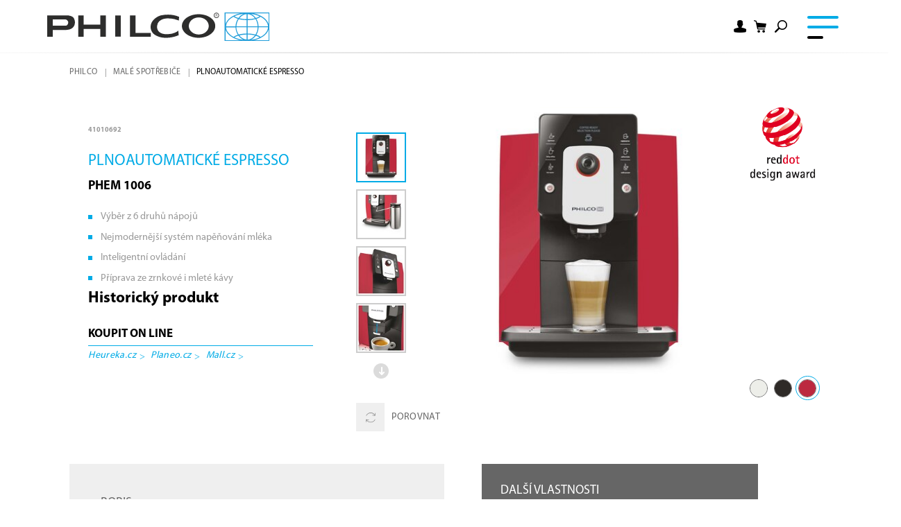

--- FILE ---
content_type: text/html; charset=utf-8
request_url: https://www.philco.cz/espresso/phem-1006
body_size: 15800
content:


<!DOCTYPE html>
<html lang="cs">
<head>
    <meta charset="utf-8" />
    <meta name="viewport" content="width=device-width, initial-scale=1.0">
    <meta name="robots" content="index, follow" />
    <meta name="theme-color" content="#00abe6" />
    
    
    <link rel="preconnect" href="https://fonts.googleapis.com">
    <link rel="preconnect" href="https://fonts.gstatic.com" crossorigin>
    <link href="https://fonts.googleapis.com/css2?family=Source+Sans+3:wght@400;600&display=swap" rel="stylesheet">

    <meta content="Plnoautomatické, espresso, PHEM 1006, philco, Káva, Kávovar" name="keywords" />
<meta content="Plnoautomatické espresso | PHEM 1006" property="og:title" />
<meta content="Nejmodernější technologie, inteligentní ovládání a oceněný italský design činí z kávovaru Philco PHEM1006 špičkový výrobek." property="og:description" />
<meta content="https://www.philco.cz/getmedia/e16f34d7-6043-4592-ae92-4e3cfada44b5/41010692.jpg.aspx?width=2100&amp;height=2100&amp;ext=.jpg" property="og:image" />
<meta content="CZK" property="product:price:currency" />
<meta content="20990" property="product:price:amount" />
        <meta content="Nejmodernějš&#237; technologie, inteligentn&#237; ovl&#225;d&#225;n&#237; a oceněn&#253; italsk&#253; design čin&#237; z k&#225;vovaru Philco PHEM1006 špičkov&#253; v&#253;robek." name="description" />
    

    <title>Plnoautomatick&#233; espresso | PHEM 1006</title>

    <script>
        var webp = new Image(); webp.onerror = function () { document.getElementsByTagName('html')[0].classList.add('no-webp'); }; webp.onload = function () { document.getElementsByTagName('html')[0].classList.add('webp'); }; webp.src = '[data-uri]';
    </script>

    <!-- Google Tag Manager -->
<script>(function(w,d,s,l,i){w[l]=w[l]||[];w[l].push({'gtm.start':
new Date().getTime(),event:'gtm.js'});var f=d.getElementsByTagName(s)[0],
j=d.createElement(s),dl=l!='dataLayer'?'&l='+l:'';j.async=true;j.src=
'https://www.googletagmanager.com/gtm.js?id='+i+dl;f.parentNode.insertBefore(j,f);
})(window,document,'script','dataLayer','GTM-NHVJNN');</script>
<!-- End Google Tag Manager -->
<!-- Ahrefs -->
<script src="https://analytics.ahrefs.com/analytics.js" data-key="6R3uUcVSk2fEd1x14CmL4Q" async></script>
<!-- End Ahrefs -->


    <link href="/Philco/media/system/css/main?v=1yZw740flMF9kmdjSut5_73HHSiEKbOO4sH56Wo1a6M1" rel="stylesheet"/>


</head>
<body class="CSCZ Chrome" data-locale="cs-CZ">

    <!-- Google Tag Manager (noscript) -->
<noscript><iframe src="https://www.googletagmanager.com/ns.html?id=GTM-NHVJNN"
height="0" width="0" style="display:none;visibility:hidden"></iframe></noscript>
<!-- End Google Tag Manager (noscript) -->
    <script type="application/ld+json">{
  "@context": "http://schema.org",
  "@type": "Product",
  "name": "Plnoautomatické espresso | PHEM 1006",
  "image": "/getmedia/e16f34d7-6043-4592-ae92-4e3cfada44b5/41010692.jpg.aspx?width=2100&height=2100&ext=.jpg",
  "description": "Nejmodernější technologie, inteligentní ovládání a oceněný italský design činí z kávovaru Philco PHEM1006 špičkový výrobek.",
  "sku": "13671",
  "offers": {
    "@context": "http://schema.org",
    "@type": "Offer",
    "url": "https://www.philco.cz/espresso/phem-1006",
    "validFrom": "0001-01-01T00:00:00",
    "price": 20990.0000,
    "availability": "https://schema.org/OutOfStock",
    "priceCurrency": "CZK"
  }
}</script>
<script type="application/ld+json">{
  "@context": "http://schema.org",
  "@type": "BreadcrumbList",
  "itemListElement": [
    {
      "@type": "ListItem",
      "position": 1,
      "item": {
        "@id": "https://www.philco.cz/male-spotrebice",
        "name": "Malé spotřebiče",
        "image": ""
      }
    }
  ]
}</script>
<script type="application/ld+json">{
  "@context": "http://schema.org",
  "@type": "HomeGoodsStore",
  "vatid": "",
  "image": "",
  "name": "FAST ČR, a.s.",
  "email": "info@philco.cz",
  "telephone": "",
  "address": {
    "@context": "http://schema.org",
    "@type": "PostalAddress",
    "streetAddress": "",
    "addressLocality": "Říčany u Prahy, U Sanitasu 1621",
    "addressRegion": "",
    "postalCode": ""
  }
}</script>
    
    

    
<header>
    <div class="pux-container header-container">
        <div class="header">

            <div class="header-logo">
                <a href="/">
                    <img src="/Philco/media/system/img/logo.svg" alt="Philco" />
                    <span>Philco</span>
                </a>
            </div>
            <nav class="header-menu">
                

    <ul>
            <li>
                    <a href="/produkty" class="">
                        <div class="header-menu-item-icon-wrap">
                                <img class="header-menu-item-icon" loading="lazy" fetchpriority="low" src="/getmedia/87eb3820-3811-4c19-b077-af5719dad51c/category-2.svg.aspx?ext=.svg" alt="" />
                        </div>
                        Produkty
                            <span class="menu-openner"></span>
                    </a>

    <ul>
            <li>
                    <a href="/male-spotrebice" class="">
                        <div class="header-menu-item-icon-wrap">
                                <img class="header-menu-item-icon" loading="lazy" fetchpriority="low" src="/getmedia/78b745d1-68dc-462f-97e5-48adf5e38ecd/PHILCO_web_2022_ikony_male-spotrebice.svg.aspx?ext=.svg" alt="" />
                        </div>
                        Mal&#233; spotřebiče
                            <span class="menu-openner"></span>
                    </a>

    <ul>
            <li>
                    <a href="/male-spotrebice?category=priprava-caje-a-kavy" class="">
                        <div class="header-menu-item-icon-wrap">
                        </div>
                        Př&#237;prava čaje a&#160;k&#225;vy
                    </a>

            </li>
            <li>
                    <a href="/male-spotrebice?category=vareni-peceni-a-uprava-potravin" class="">
                        <div class="header-menu-item-icon-wrap">
                        </div>
                        Vařen&#237;, pečen&#237; a&#160;&#250;prava potravin
                    </a>

            </li>
            <li>
                    <a href="/male-spotrebice?category=odstavnovani" class="">
                        <div class="header-menu-item-icon-wrap">
                        </div>
                        Odšťavňov&#225;n&#237;
                    </a>

            </li>
            <li>
                    <a href="/male-spotrebice?category=mixovani-a-slehani" class="">
                        <div class="header-menu-item-icon-wrap">
                        </div>
                        Mixov&#225;n&#237; a&#160;šleh&#225;n&#237;
                    </a>

            </li>
            <li>
                    <a href="/male-spotrebice?category=krajeni-a-sekani" class="">
                        <div class="header-menu-item-icon-wrap">
                        </div>
                        Kr&#225;jen&#237; a sek&#225;n&#237;
                    </a>

            </li>
    </ul>
            </li>
            <li>
                    <a href="/prani" class="">
                        <div class="header-menu-item-icon-wrap">
                                <img class="header-menu-item-icon" loading="lazy" fetchpriority="low" src="/getmedia/a05e5177-eb03-426d-8c41-bc11fd04454b/PHILCO_web_2022_ikony_prani-suseni.svg.aspx?ext=.svg" alt="" />
                        </div>
                        Pran&#237; a&#160;sušen&#237;
                            <span class="menu-openner"></span>
                    </a>

    <ul>
            <li>
                    <a href="/prani?category=pracky" class="">
                        <div class="header-menu-item-icon-wrap">
                        </div>
                        Pračky
                    </a>

            </li>
            <li>
                    <a href="/prani?category=pracky-se-susickou" class="">
                        <div class="header-menu-item-icon-wrap">
                        </div>
                        Pračky se&#160;sušičkou
                    </a>

            </li>
            <li>
                    <a href="/prani?category=susicky" class="">
                        <div class="header-menu-item-icon-wrap">
                        </div>
                        Sušičky
                    </a>

            </li>
    </ul>
            </li>
            <li>
                    <a href="/chlazeni" class="">
                        <div class="header-menu-item-icon-wrap">
                                <img class="header-menu-item-icon" loading="lazy" fetchpriority="low" src="/getmedia/83a3a791-5d85-42ad-a2b9-490e72266c46/PHILCO_web_2022_ikony_chlazeni_1.svg.aspx?ext=.svg" alt="" />
                        </div>
                        Chlazen&#237;
                            <span class="menu-openner"></span>
                    </a>

    <ul>
            <li>
                    <a href="/chlazeni?category=chladnicky" class="">
                        <div class="header-menu-item-icon-wrap">
                        </div>
                        Chladničky
                    </a>

            </li>
            <li>
                    <a href="/chlazeni?category=mraznicky" class="">
                        <div class="header-menu-item-icon-wrap">
                        </div>
                        Mrazničky
                    </a>

            </li>
            <li>
                    <a href="/chlazeni?category=vinoteky" class="">
                        <div class="header-menu-item-icon-wrap">
                        </div>
                        Vinot&#233;ky
                    </a>

            </li>
    </ul>
            </li>
            <li>
                    <a href="/myti" class="">
                        <div class="header-menu-item-icon-wrap">
                                <img class="header-menu-item-icon" loading="lazy" fetchpriority="low" src="/getmedia/1ae3124a-66a4-4d53-b6c5-f2ec5e41250e/PHILCO_web_2022_ikony_myti.svg.aspx?ext=.svg" alt="" />
                        </div>
                        Myt&#237; n&#225;dob&#237;
                            <span class="menu-openner"></span>
                    </a>

    <ul>
            <li>
                    <a href="/myti?category=mycky-nadobi-siroke" class="">
                        <div class="header-menu-item-icon-wrap">
                        </div>
                        Myčky širok&#233;
                    </a>

            </li>
            <li>
                    <a href="/myti?category=mycky-nadobi-uzke" class="">
                        <div class="header-menu-item-icon-wrap">
                        </div>
                        Myčky &#250;zk&#233;
                    </a>

            </li>
            <li>
                    <a href="/myti?category=mycky-nadobi-stolni" class="">
                        <div class="header-menu-item-icon-wrap">
                        </div>
                        Myčky stoln&#237;
                    </a>

            </li>
            <li>
                    <a href="/myti?category=mycky-nadobi-vestavne" class="">
                        <div class="header-menu-item-icon-wrap">
                        </div>
                        Myčky vestavn&#233;
                    </a>

            </li>
    </ul>
            </li>
            <li>
                    <a href="/vestavne-spotrebice" class="">
                        <div class="header-menu-item-icon-wrap">
                                <img class="header-menu-item-icon" loading="lazy" fetchpriority="low" src="/getmedia/0203a1aa-e4b8-475b-a976-22717c38422d/PHILCO_web_2022_ikony_vestavba.svg.aspx?ext=.svg" alt="" />
                        </div>
                        Vestavba
                            <span class="menu-openner"></span>
                    </a>

    <ul>
            <li>
                    <a href="/vestavne-spotrebice?category=prani" class="">
                        <div class="header-menu-item-icon-wrap">
                        </div>
                        Pran&#237; a sušen&#237;
                    </a>

            </li>
            <li>
                    <a href="/vestavne-spotrebice?category=chlazeni" class="">
                        <div class="header-menu-item-icon-wrap">
                        </div>
                        Chlazen&#237;
                    </a>

            </li>
            <li>
                    <a href="/vestavne-spotrebice?category=myti" class="">
                        <div class="header-menu-item-icon-wrap">
                        </div>
                        Myt&#237;
                    </a>

            </li>
            <li>
                    <a href="/vestavne-spotrebice?category=vareni" class="">
                        <div class="header-menu-item-icon-wrap">
                        </div>
                        Vařen&#237;
                    </a>

            </li>
    </ul>
            </li>
            <li>
                    <a href="/vareni" class="">
                        <div class="header-menu-item-icon-wrap">
                                <img class="header-menu-item-icon" loading="lazy" fetchpriority="low" src="/getmedia/2584ee3d-ed08-4551-8b5e-2dca99fdc449/PHILCO_web_2022_ikony_vareni.svg.aspx?ext=.svg" alt="" />
                        </div>
                        Vařen&#237;
                            <span class="menu-openner"></span>
                    </a>

    <ul>
            <li>
                    <a href="/vareni?category=pecici-trouby" class="">
                        <div class="header-menu-item-icon-wrap">
                        </div>
                        Pečic&#237; trouby
                    </a>

            </li>
            <li>
                    <a href="/vareni?category=varne-desky" class="">
                        <div class="header-menu-item-icon-wrap">
                        </div>
                        Varn&#233; desky
                    </a>

            </li>
            <li>
                    <a href="/vareni?category=odsavace" class="">
                        <div class="header-menu-item-icon-wrap">
                        </div>
                        Odsavače par
                    </a>

            </li>
            <li>
                    <a href="/vareni?category=kombinovane-sporaky" class="">
                        <div class="header-menu-item-icon-wrap">
                        </div>
                        Kombinovan&#233; spor&#225;ky
                    </a>

            </li>
            <li>
                    <a href="/vareni?category=mikrovlnne-trouby" class="">
                        <div class="header-menu-item-icon-wrap">
                        </div>
                        Mikrovlnn&#233; trouby
                    </a>

            </li>
            <li>
                    <a href="/vareni?category=doplnky" class="">
                        <div class="header-menu-item-icon-wrap">
                        </div>
                        Doplňky
                    </a>

            </li>
    </ul>
            </li>
            <li>
                    <a href="/akcni-sety" class="">
                        <div class="header-menu-item-icon-wrap">
                                <img class="header-menu-item-icon" loading="lazy" fetchpriority="low" src="/getmedia/72896319-b3c4-4fd1-bf70-45932b169ae0/PHILCO_web_2022_ikony_akcni-sety.svg.aspx?ext=.svg" alt="" />
                        </div>
                        Akčn&#237; sety
                            <span class="menu-openner"></span>
                    </a>

    <ul>
            <li>
                    <a href="/produkty/sety?category=sety-chlazeni" class="">
                        <div class="header-menu-item-icon-wrap">
                        </div>
                        Sety chlazen&#237;
                    </a>

            </li>
            <li>
                    <a href="/produkty/sety?category=sety-vestavba" class="">
                        <div class="header-menu-item-icon-wrap">
                        </div>
                        Sety vestavba
                    </a>

            </li>
            <li>
                    <a href="/produkty/sety?category=sety-prani-a-suseni" class="">
                        <div class="header-menu-item-icon-wrap">
                        </div>
                        Sety pran&#237; a sušen&#237;
                    </a>

            </li>
    </ul>
            </li>
    </ul>
            </li>
            <li>
                    <a href="/kde-koupit" class="">
                        <div class="header-menu-item-icon-wrap">
                        </div>
                        Prodejci
                    </a>

            </li>
            <li>
                    <a href="/sluzby" class="bold">
                        <div class="header-menu-item-icon-wrap">
                        </div>
                        Služby&#160;+
                    </a>

            </li>
            <li>
                    <a href="/podpora" class="">
                        <div class="header-menu-item-icon-wrap">
                        </div>
                        Podpora
                    </a>

            </li>
            <li>
                    <a href="/podpora-a-servis" class="">
                        <div class="header-menu-item-icon-wrap">
                        </div>
                        Servis
                    </a>

            </li>
    </ul>

            </nav>
            <div class="header-user">
                        <div class="header-login" data-open-parent>
                            <!--[S:headeruserbox]--><div class="header-login-btn header-controls-item-inner login-item" data-open="login-window"></div><!--[S]-->
                            

    <div class="header-window" id="login-window">
        <div class="header-window-close"></div>
        <div class="header-window-inner">
            <div class="header-window-inner-block">
                <form action="/account/login" data-ajax="true" data-ajax-complete="pux.ajax.handleComponentResult" data-ajax-mode="replace" data-ajax-update="#login-form-header" data-ajax-url="/account/login" id="login-form-header" method="post">    <h4 class="mt-0">Přihl&#225;šen&#237;</h4>
    <div>
        <label class="required" for="Username">E-mail</label>
        <input data-val="true" data-val-maxlength="Pux.Login.Validation.MaxLength" data-val-maxlength-max="100" data-val-required="Musíte zadat email" id="Username" name="Username" type="text" value="" />
        <span class="field-validation-valid" data-valmsg-for="Username" data-valmsg-replace="true"></span>
    </div>
    <div>
        <label class="required" for="Password">Heslo</label>
        <input data-val="true" data-val-maxlength="Pux.Login.Validation.MaxLength" data-val-maxlength-max="100" data-val-required="Zadejte prosím své heslo" id="Password" name="Password" type="password" />
        <span class="field-validation-valid" data-valmsg-for="Password" data-valmsg-replace="true"></span>
    </div>
    <div class="mt-30 checkbox">
        <input data-val="true" data-val-required="The Zapamatovat field is required." id="StaySignedInHeader" name="StaySignedIn" type="checkbox" value="true" /><input name="StaySignedIn" type="hidden" value="false" />
        <label for="StaySignedInHeader">Zapamatovat</label>
    </div>
    <div class="header-login-form-option mt-20 mb-20">
        <a href="/account/requestpasswordreset">Zapomněli jste heslo?</a>
    </div>
    <div class="header-login-form-option mb-10">
        <button type="submit" class="btn btn-primary btn-ajax">Přihl&#225;sit se</button>
    </div>
    <div class="header-login-form-option">
        <a class="btn btn-default" href="/account/register">Zaregistrujte se</a>
    </div>
<input name="__RequestVerificationToken" type="hidden" value="Og6cL95wCZ-AVq7PYcyd6sdyXwAeaLFgMxmYUOCJfQQEBCcabohvJFIrmFgVhC_nQoWvkdG-XFmv1XUlj3NHT2T4gqvEQxJ6R6aMmC_hVmQ1" />    <input type="hidden" name="source" value="header" />
</form>
            </div>
        </div>
    </div>
    <div class="header-window" id="user-window" data-preview-url="/user/account/header-navigation">
        <div class="header-window-close"></div>
        <div class="header-window-inner" id="user-window-inner"></div>
    </div>

                        </div>
<!--[S:shoppingcartbox]--><div class="header-cart " data-open-parent  id="cart-window-outer" data-cart-preview-url="/cart/preview" data-empty-text="Philco.Header.Cart.InitValue" >
    <a href="/cart/items" class="header-cart-link" aria-label="Nákupní košík" data-open="cart-window">
        <span class="header-cart-count" data-cart-preview-selector="items-count"></span>
        <!--<span class="header-cart-price" data-cart-preview-selector="total-price">Philco.Header.Cart.InitValue</span>-->
    </a>
    <div class="header-window" id="cart-window">
        <div class="header-window-close"></div>
        <div class="header-window-inner" data-cart-preview-selector="cart-content"></div>
    </div>
</div><!--[S]-->                <div class="header-search" data-open-parent>
                    <a class="header-search-openner" data-open="search-window"></a>
                    <div class="header-window search-window" id="search-window">
    <div class="header-window-close"></div>
    <div class="header-window-inner">
        <div class="pux-container header-search-container">
            <div class="header-search-inner" id="header-search">
                <form action="/vyhledavani"
                      data-search
                      data-search-url="/search/whisperer"
                      data-search-loading="immediate">
                    <div class="header-search-controls">
                        <input type="search" name="searchtext" required class="header-search-controls-input search-panel-input" placeholder="Co V&#225;m můžeme nab&#237;dnout?" data-search-input />
                        <button type="submit" class="header-search-submit" data-search-submit="">Pux.HeaderSearch.SearchButton</button>
                    </div>
                    <div class="header-search-results" data-search-results></div>
                </form>
            </div>
        </div>
    </div>
</div>


                </div>
                <div class="header-compare">
                    <a href="/compare" data-compare-header class="header-controls-item-inner compare-item"><span></span></a>
                </div>
            </div>
            <div class="header-hamburger" data-hamburger>
                <a class="open-menu">
                    <span></span>
                </a>
            </div>
        </div>
    </div>
    <div class="notification-box" data-notification="container"></div>
</header>
<div class="header-spacing"></div>



    <!-- Main Content -->
    <main>
        





    <!-- Data Layer -->
<script type="text/javascript">dataLayer = window.dataLayer || [];dataLayer.push({"event":"fireRemarketingTag","google_tag_params":{"ecomm_name":"PHEM 1006","item_category":"Příprava čaje a kávy","ecomm_pvalue_without_vat":17347.1100,"ecomm_vat_value":3642.8900,"ecomm_prodid":"41010692","ecomm_pvalue":20990.0000,"ecomm_pagetype":"product","ecomm_currency":"CZK"}})</script>
<script>
    (function (t, r, a, c, k, i, n, g) {
        t['ROIDataObject'] = k;
        t[k] = t[k] || function () { (t[k].q = t[k].q || []).push(arguments) }, t[k].c = i; n = r.createElement(a),
            g = r.getElementsByTagName(a)[0]; n.async = 1; n.src = c; g.parentNode.insertBefore(n, g)
    })(window, document, 'script', '//www.heureka.cz/ocm/sdk.js?version=2&page=product_detail', 'heureka', 'cz');
</script>



<div data-async-container>
    <div class="pux-container">
            <div class="breadcrumbs">
        <div class="pux-container">
            <div class="breadcrumbs-inner">
                    <div class="breadcrumbs-item">
                        <a href="/">Philco</a>
                    </div>
                    <span class="breadcrumbs-separator icon-arrow3"></span>
                    <div class="breadcrumbs-item">
                        <a href="/male-spotrebice">Malé spotřebiče</a>
                    </div>
                    <span class="breadcrumbs-separator icon-arrow3"></span>
                <div class="breadcrumbs-item breadcrumbs-item-last">
                    <span>Plnoautomatické espresso</span>
                </div>
            </div>
        </div>
    </div>

        <input type="number" value="11" style="display:none" class="hidden-product-id" />
        <div class="product-detail">
            <div class="product-detail-top">
                <div class="product-detail-main">
                    <div class="product-detail-main-inner">
                        <div class="product-detail-main-content product-list">
                            <span class="product-catalog-number">41010692</span>
                            <h1 class="product-detail-title">
                                Plnoautomatick&#233; espresso
                                    <div class="product-subtitle">
                                        PHEM 1006
                                    </div>
                            </h1>
                            <ul>
	<li>Výběr z 6 druhů nápojů</li>
	<li>Nejmodernější systém napěňování mléka</li>
	<li>Inteligentní ovládání</li>
	<li>Příprava ze zrnkové i mleté kávy</li>
</ul>

                        </div>
                                                    <div class="product-detail-cart">
                                <div class="product-detail-cart-prices">
                                    <div class="price-normal"><span>Historick&#253; produkt</span></div>
                                </div>
                            </div>
                                                    <div class="product-detail-external-links">
                                <div class="product-detail-external-links-title">
                                    Koupit On Line
                                </div>
                                <div class="product-detail-external-links-container">
                                            <a target="_blank" rel="noopener" class="product-detail-external-link" href="https://kavovary-cajovary-espressa.heureka.cz/philco-phem-1006/#prehled/">Heureka.cz</a>

                                            <a target="_blank" rel="noopener" class="product-detail-external-link" href="https://www.planeo.cz/katalog/1294083-philco-phem-1006-espresso.html">Planeo.cz</a>

                                            <a target="_blank" rel="noopener" class="product-detail-external-link" href="https://www.mall.cz/automaticka-espressa/philco-phem-1006">Mall.cz</a>

                                    
                                </div>
                            </div>

                    </div>
                </div>
                <div class="product-detail-gallery">
                    <div class="product-detail-gallery-inner">
                        


<div class="product-gallery">
        <div class="product-gallery-side">
            <div class="product-gallery-side-inner">
                <div class="product-gallery-side-slider" data-product-gallery-init="side">
                        <div data-product-gallery-side-item class="product-gallery-list-item slick-current" data-id="0">
                            <img data-lazy-type="img" data-img="/Philco/media/static-media/e16f34d7-6043-4592-ae92-4e3cfada44b5@w600.jpg" data-webp="/Philco/media/static-media/e16f34d7-6043-4592-ae92-4e3cfada44b5@w600.webp" alt="Plnoautomatick&#233; espresso">
                        </div>
                                            <div data-product-gallery-side-item class="product-gallery-list-item" data-id="1">
                            <img data-lazy-type="img" data-img="/Philco/media/static-media/d1e79a7b-a0da-4ef7-9e43-5a49f68e2dad@w600.jpg" data-webp="/Philco/media/static-media/d1e79a7b-a0da-4ef7-9e43-5a49f68e2dad@w600.webp" alt="41010692-2">
                        </div>
                        <div data-product-gallery-side-item class="product-gallery-list-item" data-id="2">
                            <img data-lazy-type="img" data-img="/Philco/media/static-media/69ba3ac0-e6a6-44bc-aaff-f0ce48e35d87@w600.jpg" data-webp="/Philco/media/static-media/69ba3ac0-e6a6-44bc-aaff-f0ce48e35d87@w600.webp" alt="41010692-3">
                        </div>
                        <div data-product-gallery-side-item class="product-gallery-list-item" data-id="3">
                            <img data-lazy-type="img" data-img="/Philco/media/static-media/2da7d2bb-2d23-44e2-aeaf-8d0d4301d58b@w600.jpg" data-webp="/Philco/media/static-media/2da7d2bb-2d23-44e2-aeaf-8d0d4301d58b@w600.webp" alt="41010692-4">
                        </div>
                        <div data-product-gallery-side-item class="product-gallery-list-item" data-id="4">
                            <img data-lazy-type="img" data-img="/Philco/media/static-media/ff167428-77d6-4d25-984d-8aece4b3021a@w600.jpg" data-webp="/Philco/media/static-media/ff167428-77d6-4d25-984d-8aece4b3021a@w600.webp" alt="41010692-5">
                        </div>
                                    </div>
            </div>
            <div class="product-item-compare-energetic add" data-compare="11">
                <div class="product-item-compare">
                    <a onclick="philco.documentTagger.compareAdd(this)">
                        <span class="product-item-compare-icon"></span>
                        Porovnat
                    </a>
                </div>
                <div class="compare-modal">
                    <a class="compare-modal-close" onclick="philco.documentTagger.compareClose(this)">x</a>
                    <div class="compare-modal-title">
                        Přid&#225;no k porovn&#225;n&#237;
                    </div>
                    <a class="btn btn-default" onclick="philco.documentTagger.redirect('/compare'); return false;">Zobrazit porovn&#225;n&#237;</a>
                    <a class="btn btn-default btn-remove" onclick="philco.documentTagger.compareRemove(this)">Odebrat z porovn&#225;n&#237;</a>
                </div>
            </div>


        </div>
    <div class="product-gallery-main ">
            <div class="product-gallery-main-slider" data-product-gallery-init="main">
                    <a href="/getmedia/e16f34d7-6043-4592-ae92-4e3cfada44b5/41010692.jpg.aspx?width=2100&amp;height=2100&amp;ext=.jpg" data-fancybox="product" data-product-gallery-main-item class="product-gallery-list-item" data-id="0">
                        <img data-lazy-type="img" data-img="/Philco/media/static-media/e16f34d7-6043-4592-ae92-4e3cfada44b5@w600.jpg" data-webp="/Philco/media/static-media/e16f34d7-6043-4592-ae92-4e3cfada44b5@w600.webp" alt="Plnoautomatick&#233; espresso" />
                    </a>
                                    <a href="/Philco/media/content/product/41010692-2.jpg" data-fancybox="product" data-product-gallery-main-item class="product-gallery-list-item" data-id="1">
                        <img data-lazy-type="img" data-img="/Philco/media/static-media/d1e79a7b-a0da-4ef7-9e43-5a49f68e2dad@w600.jpg" data-webp="/Philco/media/static-media/d1e79a7b-a0da-4ef7-9e43-5a49f68e2dad@w600.webp" alt="41010692-2" />
                    </a>
                    <a href="/Philco/media/content/product/41010692-3.jpg" data-fancybox="product" data-product-gallery-main-item class="product-gallery-list-item" data-id="2">
                        <img data-lazy-type="img" data-img="/Philco/media/static-media/69ba3ac0-e6a6-44bc-aaff-f0ce48e35d87@w600.jpg" data-webp="/Philco/media/static-media/69ba3ac0-e6a6-44bc-aaff-f0ce48e35d87@w600.webp" alt="41010692-3" />
                    </a>
                    <a href="/Philco/media/content/product/41010692-4.jpg" data-fancybox="product" data-product-gallery-main-item class="product-gallery-list-item" data-id="3">
                        <img data-lazy-type="img" data-img="/Philco/media/static-media/2da7d2bb-2d23-44e2-aeaf-8d0d4301d58b@w600.jpg" data-webp="/Philco/media/static-media/2da7d2bb-2d23-44e2-aeaf-8d0d4301d58b@w600.webp" alt="41010692-4" />
                    </a>
                    <a href="/Philco/media/content/product/41010692-5.jpg" data-fancybox="product" data-product-gallery-main-item class="product-gallery-list-item" data-id="4">
                        <img data-lazy-type="img" data-img="/Philco/media/static-media/ff167428-77d6-4d25-984d-8aece4b3021a@w600.jpg" data-webp="/Philco/media/static-media/ff167428-77d6-4d25-984d-8aece4b3021a@w600.webp" alt="41010692-5" />
                    </a>
                            </div>
        

        <div class="product-detail-gallery-labels">
                                <div class="label-item image-item" >
                                    <img data-lazy-type="img" data-svg="/getmedia/16d1131b-00e9-49c8-9d0e-f974559280fc/red-dot-design-3.png.aspx?width=206&amp;height=206&amp;ext=.png" alt="reddot" />
                                    
                                </div>
            
                <div class="product-detail-color-container color-selector">
                        <div class="color-selector-item ">
                            <div class="color-selector-item-inner">
                                <a data-async-nav-item href="/plnoautomaticke-espresso-phem-1000">

                                        <span style="background: #edeee9"></span>
                                </a>
                            </div>
                        </div>
                        <div class="color-selector-item ">
                            <div class="color-selector-item-inner">
                                <a data-async-nav-item href="/espresso/phem-1001">

                                        <span style="background: #2e2a27"></span>
                                </a>
                            </div>
                        </div>
                        <div class="color-selector-item active">
                            <div class="color-selector-item-inner">
                                <a data-async-nav-item href="/espresso/phem-1006">

                                        <span style="background: #bc2940"></span>
                                </a>
                            </div>
                        </div>
                </div>
        </div>
    </div>
</div>
                    </div>
                </div>
            </div>
            <div class="product-detail-info">
                    <div class="product-detail-info-container">
                            <div class="product-detail-info-description">
                                <div class="product-detail-info-description-inner">
                                    <h3 class="h5">Popis</h3>
                                    <strong>Vychutnejte si skvělou a&nbsp;bohatou chuť šálku espressa či cappuccina</strong>&nbsp;v&nbsp;pohodlí vlastního domova.&nbsp;<br />
Aroma čerstvě namleté kávy ve&nbsp;spojení s&nbsp;lehce našlehanou mléčnou pěnou přináší jedinečný zážitek pro pravé milovníky kávy.&nbsp;<strong>Nejmodernější technologie, inteligentní ovládání a&nbsp;oceněný italský design činí z&nbsp;kávovaru Philco PHEM 1006 špičkový výrobek.<br />
&nbsp;</strong>
<ul>
	<li>Výběr z 6 druhů nápojů (Cappuccino, Espresso, Latté, Long Coffee, mléčné pěna, horká voda)</li>
	<li>Nejmodernější systém napěňování mléka</li>
	<li>Inteligentní ovládání</li>
	<li>Individuální nastavení velikosti, intenzity a teploty nápoje</li>
	<li>Příprava ze zrnkové i mleté kávy</li>
	<li>Zabudovaný ocelový mlýnek na zrnkovou kávu (5 stupňů nastavení hrubosti)</li>
	<li>Maximální kapacita zásobníku na zrnkovou kávu 250 g</li>
	<li>Kapacita kontejneru na kávovou sedlinu 15 porcí</li>
	<li>Elektronické ovládání teploty</li>
	<li>Funkce předspaření</li>
	<li>Výškově stavitelná výpusť (80 &ndash; 140 mm)</li>
	<li>Osvětlení šálku</li>
	<li>Uživatelská statistika o počtu připravených nápojů</li>
	<li>Nastavitelné množství kávy a vody</li>
	<li>Možnost naprogramování automatického vypnutí přístroje</li>
	<li>Možnost nastavení úsporného ECO režimu</li>
	<li>Indikátor plnosti nádoby na vodu a mlýnku na kávu</li>
	<li>Automatické čistící a odvápňovací funkce</li>
	<li>Nastavení tvrdosti vody</li>
	<li>Odnímatelná odkapávací mřížka s&nbsp;indikátorem naplnění</li>
	<li>Mimořádně tichý přístroj</li>
	<li>Menu v&nbsp;českém a anglickém jazyce</li>
</ul>

                                </div>
                            </div>

                        <div class="product-detail-info-bottom">
                                <div class="product-detail-info-parameters">
                                    <h3 class="h5">Technick&#253; popis</h3>


<span>Tlak :  19 bar <br /></span>

<span>Typ espressa :  Automatick&#233; <br /></span>

<span>Displej :  Ano <br /></span>

<span>Funkce hork&#225; voda :  Ano <br /></span>

<span>Tryska na p&#225;ru :  Ano <br /></span>

<span>Auto-cappuccino :  Ano <br /></span>

<span>Nahř&#237;v&#225;n&#237; š&#225;lků :  Ano <br /></span>

<span>Aroma syst&#233;m :  Ne <br /></span>

<span>Použit&#237; kapsl&#237; :  Ne <br /></span>

<span>Objem z&#225;sobn&#237;ku vody :  1,8 l <br /></span>

<span>K&#225;voml&#253;nek :  Ano <br /></span>

<span>Použit&#237; mlet&#233; k&#225;vy :  Ano <br /></span>

<span>Automatick&#253; proplach :  Ano <br /></span>

<span>Automatick&#233; odv&#225;pněn&#237; :  Ano <br /></span>

<span>Př&#237;kon :  1&#160;400 W <br /></span>

<span>V&#253;ška (cm) :  37 <br /></span>

<span>Š&#237;řka (cm) :  30 <br /></span>

<span>Hloubka (cm) :  40 <br /></span>

<span>Barva :  Červen&#225; <br /></span>

<span>Hmotnost :  13 kg <br /></span>                                </div>
                                                    </div>
                    </div>
                <div class="product-detail-info-extra">
                        <div class="product-detail-info-extra-properties">
                            <h3 class="h5">Dalš&#237; vlastnosti</h3>
V&#253;běr z 6 druhů n&#225;pojů <br />
Nejmodernějš&#237; syst&#233;m napěňov&#225;n&#237; ml&#233;ka <br />
Zabudovan&#253; ocelov&#253; ml&#253;nek na zrnkovou k&#225;vu <br />
                        </div>

                        <div class="product-detail-downloads">
                            <div class="product-detail-downloads">
                                <h3 class="h5">Ke stažen&#237;</h3>
                                <div class="product-downloads-container">
                                        <a class="product-downloads-item type-pics" href="https://data.fast.eu/pics/41/41010692/41010692.zip" target="_blank"><span>Obr&#225;zky</span></a>
                                </div>
                            </div>
                        </div>
                </div>
            </div>
        </div>
    </div>


<div class="widget-container ">
        <div class="video-item-wrapper">
            <div class="pux-container">
                <div class="video-item ">
                    <a data-fancybox href="https://youtu.be/Qq1AO1MSf98" class="video-item-image ">

                            <img alt="espresso PHEM 1000 - Unboxing" data-lazy-type="img" data-img="/Philco/media/static-media/0e6df178-37b4-4c25-b4ed-e97fe84ffde9@w800.jpg" data-webp="/Philco/media/static-media/0e6df178-37b4-4c25-b4ed-e97fe84ffde9@w800.webp">
                    </a>
                    <div class="cta-item-content">
                        <h2>Unboxing<br />
Automatického espressa</h2>
Vychutnejte si skvělou a bohatou chuť šálku espressa či cappuccina v pohodlí vlastního domova.
                        <div class="video-item-background"></div>
                    </div>
                </div>
            </div>
        </div>
</div>

<div class="widget-container ">
        <div class="video-item-wrapper">
            <div class="pux-container">
                <div class="video-item ">
                    <a data-fancybox href="https://youtu.be/eTePxTV8L40" class="video-item-image ">

                            <img alt="espresso PHEM 1000" data-lazy-type="img" data-img="/Philco/media/static-media/f234bea4-b99b-41b5-a423-422acfea9a1b@w800.jpg" data-webp="/Philco/media/static-media/f234bea4-b99b-41b5-a423-422acfea9a1b@w800.webp">
                    </a>
                    <div class="cta-item-content">
                        <h2>Plnoautomatické espresso</h2>
Nejmodernější technologie, inteligentní ovládání a&nbsp;oceněný italský design činí z našeho kávovaru špičkový výrobek.
                        <div class="video-item-background"></div>
                    </div>
                </div>
            </div>
        </div>
</div>

        <div class="pux-container">
            

            <div class="product-widget">
                <div class="philco-title">
                    <h2 class="h1"> Př&#237;slušenstv&#237; </h2>
                    <div class="philco-title-line"></div>
                </div>
            </div>

            <div class="product-container" data-product-slider-accessories-init id="accessories">




<a class="product-item" href="/filtracni-patrona/phwf-1000">
    <div class="product-item-top">

        <div class="product-item-image">
                <img data-lazy-type="img" data-img="/Philco/media/static-media/1fa64536-27e3-4f0d-a0c6-a9e90a372492@w600.jpg" data-webp="/Philco/media/static-media/1fa64536-27e3-4f0d-a0c6-a9e90a372492@w600.webp" alt="Filtračn&#237; patrona" />
        </div>
    </div>
    <div class="product-item-bottom">
        
        <div class="product-item-content">
            <div class="product-item-name">
                Filtračn&#237; patrona
            </div>
                <div class="product-item-subtitle">
                    PHWF 1000
                </div>
            <div class="product-item-description product-list">
                <ul>
	<li>Kompatibilní s kávovary PHEM 1000/1001/1006/1050/1003L</li>
	<li>Zlepšení kvality vody</li>
	<li>Redukce množství vodního kamene</li>
	<li>Zvyšení výkonnosti a prodlužení životnosti kávovaru</li>
</ul>

            </div>
        </div>

    </div>
    <div class="product-item-controls">
        <div class="product-item-controls-right">
            <div class="product-item-cart-price">
                        <div class="product-item-cart-price-actual">390 Kč</div>
            </div>
        </div>
        <div class="product-item-controls-left">
            <span class="btn btn-primary">V&#237;ce informac&#237;</span>
        </div>
    </div>
</a>            </div>
        </div>
</div>



<script src="/Philco/media/system/js/require/hc-app.js"></script>

<script type="text/javascript">
    function showCalc(event) {
        event && event.preventDefault();
        var priceText = document.getElementById('rawPrice').value;

        let app = document.createElement('hc-calc');
        app.callback = processCalcResult;
        app.apiKey = 'whjtX0N0o2YCxwXJqZUo';
        app.dataCalculatorBaseUrl ='https://api.homecredit.cz/public/v1/calculator/';
        app.productSetCode = 'HCRCOC11A';
        app.price = parseFloat(priceText) * 100;
        app.downPayment = 0;
        app.fixDownPayment = true;
        app.language = 'cs-CZ';
        app.debug = false;
        app.isModal = true;
        document.body.appendChild(app);
    }
</script>


        <!-- Modal IE not supported-->
<div id="ie-warning-modal">
    <div class="overlay">
        <div class="modal-body">
            <div class="modal-header">
                <h2 class="modal-title mt-0 mb-0">V&#225;š prohl&#237;žeč IE11 plně nepodporuje zobrazen&#237; tohoto webu</h2>
                <button type="button" class="close">
                    <span>&times;</span>
                </button>
            </div>
            <div class="perex">Pro spr&#225;vn&#233; fungov&#225;n&#237; si st&#225;hněte někter&#253; z n&#225;sleduj&#237;c&#237;ch prohl&#237;žečů</div>
            <ul>
                <li><a href="https://www.google.com/intl/cs_CZ/chrome/" target="_blank" rel="noopener">Chrome</a></li>
                <li><a href="https://www.mozilla.org/cs/firefox/new/" target="_blank" rel="noopener">Firefox</a></li>
            </ul>
            <div class="modal-footer">
                <button type="button" class="btn btn-primary btn-accept-warning">Rozum&#237;m</button>
            </div>
        </div>
    </div>
</div><!-- End of Modal IE not supported-->
        
<div class="modal add-to-cart-modal" id="upsellModal" tabindex="-1" role="dialog" aria-labelledby="upsellModal" aria-hidden="true">
    <div class="modal-dialog" role="document">
        <div class="modal-content">
            <div class="modal-header">
                <div class="modal-header-success">zbož&#237; bylo přid&#225;no do koš&#237;ku</div>
                <div class="modal-header-faild">Chybně zadan&#253; k&#243;d</div>
                <a class="modal-header-close" data-dismiss="modal" aria-label="Close"><span>Zavř&#237;t</span></a>
            </div>
            <div class="modal-body">
                <div class="modal-body-inner"></div>
            </div>
            <div class="modal-footer">
                <div class="modal-footer-item">
                    <a class="btn btn-default" data-dismiss="modal" aria-label="Close">Zpět k n&#225;kupu</a>
                </div>
                <div class="modal-footer-item">
                    <a href="/cart/items" class="btn btn-primary">Přej&#237;t do koš&#237;ku</a>
                </div>
            </div>
        </div>
    </div>
</div>

            <div class="modal fade Philco-modal" id="domain-modal" tabindex="-1" role="dialog" aria-labelledby="" aria-hidden="true">
        <div class="modal-dialog" role="document">
            <div class="modal-content">
                <div class="modal-header" data-lazy-type="div" data-svg="/Philco/media/system/img/lng-modal-bg.jpg">
                    <div class="h2 modal-title" id="exampleModalLongTitle">Philco.Modal.SelectDomainLanguage</div>
                    <button type="button" class="close" data-dismiss="modal" aria-label="Close">
                        <span aria-hidden="true">&times;</span>
                    </button>
                </div>
                <div class="modal-body">
                    <div class="change-domain-modal">
                        <div class="change-domain-header">
                            <div class="h4 mt-0">Philco.ChangeDomain.Title</div>
                        </div>
                        <div class="mt-20 mb-30">
                            Philco.ChangeDomain.Text
                        </div>
                        <a href="https://www.puxdesign.cz/espresso/phem-1006" class="btn btn-primary">Philco.ChangeDomain.LinkText</a>
                    </div>
                </div>
            </div>
        </div>
    </div>

    </main>
    <!-- End of Main Content -->

    
<footer class='has-newsletter'>
    <div class="footer">
        <div class="pux-container">


<div id="newsletter-form">
    <div class="newsletter-container">
        <div class="newsletter-container-inner" data-placeholder="E-mail">
            <div class="newsletter-text">
                <div class="newsletter-title">
                    Chcete zn&#225;t všechny novinky jako prvn&#237;?
                </div>
                R&#225;di bychom V&#225;m pos&#237;lali naše akce a jedinečn&#233; slevy. Stač&#237; zadat v&#225;š e-mail a je to.
                <input type="hidden" name="SiteName" value="Philco" />
            </div> 
<form action="/newsletter/subscribe" data-ajax="true" data-ajax-method="POST" data-ajax-mode="replace" data-ajax-success="newsletterReload" data-ajax-update="#newsletter-form" id="form1" method="post"><input name="__RequestVerificationToken" type="hidden" value="Og6cL95wCZ-AVq7PYcyd6sdyXwAeaLFgMxmYUOCJfQQEBCcabohvJFIrmFgVhC_nQoWvkdG-XFmv1XUlj3NHT2T4gqvEQxJ6R6aMmC_hVmQ1" />                    <div class="newsletter-form">
                        <div class="newsletter-form-input">
                            <label for="NewsletterEmail">Fast.Newsletter.Label</label>
                            <input class="text-box single-line" data-val="true" data-val-email="Musí být email" data-val-required="Email musí být vyplněný" id="NewsletterEmail" name="NewsletterEmail" placeholder="E-mail" type="email" value="" />
                            <span class="field-validation-valid" data-valmsg-for="NewsletterEmail" data-valmsg-replace="true"></span>
                        </div>
                        <div class="newsletter-form-submit">
                            <button class="FormButton btn btn-primary btn-submit">Přihl&#225;sit</button>
                        </div>
                        <div class="checkbox-label" for="NewsletterEmail">Přihl&#225;šen&#237;m k odběru obchodn&#237;ch sdělen&#237; souhlas&#237;m se <a href="/ochrana-osobnich-udaju/">zpracov&#225;n&#237;m osobn&#237;ch &#250;dajů</a></div>
                    </div>
<input id="CurrentCulture" name="CurrentCulture" type="hidden" value="cs-CZ" /><input id="SiteName" name="SiteName" type="hidden" value="Philco" /></form>        </div>
    </div>
</div>
<script>
    newsletterReload = function (data) {
        $.validator.unobtrusive.parse(data);
    }
</script>            <div class="section-container white-box" >
    

<footer>
    <div class="footer">
        <div class="pux-container">
            <div class="footer-inner">
                <div class="footer-item">
                    <img src="/Philco/media/system/img/logo-footer.svg" alt="Philco" />
                    <div class="mt-15 mb-20">&#169; 2025 | Všechna pr&#225;va vyhrazena</div>
                    <div>FAST ČR, a. s.</div>
                    <div class="footer-language">
                        

<div class="language-selector-item">
    <span class="lang-item-link" data-toggle="modal" data-target="#languageModal">
        <div class="lang-item-ico lang-cz"></div>Čeština
    </span>
</div>


<div class="modal fade philco-modal modal-language" id="languageModal" tabindex="-1" role="dialog">
    <div class="modal-dialog" role="document">
        <div class="modal-content">
            <button type="button" class="close" data-dismiss="modal" aria-label="Close"></button>
            <div class="modal-header">
                <div class="language-title">
                    <h2>Vyberte jazyk</h2>
                </div>
                <button type="button" class="close" data-dismiss="modal" aria-label="Close">
                    <span aria-hidden="true">&times;</span>
                </button>
            </div>
            <div class="modal-body">

                <div class="language-container">
                                <div class="language-selector-item">
                                    <a class="lang-item-link" href="https://www.philco.sk/">
                                        <div class="lang-item-ico lang-sk"></div> Slovenština
                                    </a>
                                </div>
                                <div class="language-selector-item active">
                                    <span class="lang-item-link">
                                        <div class="lang-item-ico lang-cz"></div> Čeština
                                    </span>
                                </div>
                                <div class="language-selector-item">
                                    <a class="lang-item-link" href="https://www.philco.pl/">
                                        <div class="lang-item-ico lang-pl"></div> Polština
                                    </a>
                                </div>
                                <div class="language-selector-item">
                                    <a class="lang-item-link" href="https://www.philco.hu/">
                                        <div class="lang-item-ico lang-hu"></div> Maďarština
                                    </a>
                                </div>
                                <div class="language-selector-item">
                                    <a class="lang-item-link" href="https://www.philco-intl.eu/">
                                        <div class="lang-item-ico lang-gb"></div> Angličtina
                                    </a>
                                </div>
                </div>
            </div>
        </div>
    </div>
</div>


                    </div>
                </div>
                <div class="footer-item">
                    <strong>Produkty</strong>
<ul>
	<li><a href="/male-spotrebice">Malé spotřebiče</a></li>
	<li><a href="/prani">Praní a sušení</a></li>
	<li><a href="/chlazeni">Chlazení</a></li>
	<li><a href="/myti">mytí</a></li>
	<li><a href="/vareni">Vaření</a></li>
	<li><a href="/vestavne-spotrebice">VESTAVNÉ SPOTŘEBIČE</a></li>
</ul>

                </div>
                <div class="footer-item">
                    <strong>Praktické informace</strong>
<ul>
	<li><a href="/o-znacce">o značce</a></li>
	<li><a href="/podpora-a-servis">servis</a></li>
	<li><a href="/nahradni-dily">Poptávka náhradních dílů</a></li>
	<li><a href="https://www.servisnisit.cz/philco" rel="noopener" target="_BLANK">Hlášení reklamace</a></li>
	<li><a href="/virtualni-katalog">virtuální katalog</a></li>
	<li><a href="/ochrana-osobnich-udaju">Ochrana osobních údajů</a></li>
	<li><a href="/registrace">Bezplatný servis +3roky</a></li>
	<li><a href="/bezplatny-servis">Podmínky pro bezplatný servis</a></li>
	<li><a href="https://www.philco-intl.eu/servisni-partner" rel="noopener" target="_BLANK">Vstup pro servisní partnery</a></li>
	<li><a href="/obchodni-podminky#platba">Doprava a platba</a></li>
	<li><a href="/obchodni-podminky">Obchodní podmínky</a></li>
	<li><a href="/nakup-na-splatky">Nákup na splátky</a></li>
	<li><a href="https://www.nntb.cz/c/fwol103p" rel="noopener" target="_BLANK">Vnitřní oznamovací systém</a></li>
</ul>

                </div>
                <div class="footer-item">
                    <strong>Kontakt</strong>
<div><u><a href="/o-znacce#kontakt"><font color="white">Kontakt e-shop</font></a></u></div>
FAST ČR, a.s.<br>
Říčany u Prahy<br>
U Sanitasu 1621
<ul>
	<li>Email: <a href="mailto:info@philco.cz" target="_blank">info@philco.cz</a></li>
	<li>Tel.: <a href="tel:+420 323 204 080">+420 323 204 080</a></li>
</ul>

<p>&nbsp;</p>

<div><u><font color="white">Technická podpora</font></u></div>

<ul>
	<li>Email.:&nbsp;<a href="mailto:technicka.podpora@philco.cz" target="_blank">technicka.podpora@philco.cz</a></li>
	<li>Tel.:&nbsp;<a href="tel:+420 323 204 406">+420 323 204 406</a></li>
	<li>Po-Pá&nbsp; 9:00-17:00 hod</li>
	<li>(mimo svátky)</li>
</ul>

                    <div class="social-container">
        <div class="social-box">
            <a class="social-link social-instagram" href="https://www.instagram.com/philco.cz/" target="_blank" rel="noopener" aria-label="Instagram"><span>Instagram</span></a>
        </div>
        <div class="social-box">
            <a class="social-link social-facebook" href="https://www.facebook.com/philco.cz/" target="_blank" rel="noopener" aria-label="Facebook"><span>Facebook</span></a>
        </div>
        <div class="social-box">
            <a class="social-link social-youtube" href="https://www.youtube.com/channel/UCi06WVhhB8CfJGGjgxqQAjg" target="_blank" rel="noopener" aria-label="Youtube"><span>Youtube</span></a>
        </div>
</div>
                </div>
            </div>
        </div>
    </div>
</footer>    
    
    
</div>
        </div>
    </div>
</footer>


    <div data-popup-modal-path="/espresso/phem-1006"></div>
    

    <script type="application/ld+json">{
  "@context": "http://schema.org",
  "@type": "Product",
  "name": "Plnoautomatické espresso | PHEM 1006",
  "image": "/getmedia/e16f34d7-6043-4592-ae92-4e3cfada44b5/41010692.jpg.aspx?width=2100&height=2100&ext=.jpg",
  "description": "Nejmodernější technologie, inteligentní ovládání a oceněný italský design činí z kávovaru Philco PHEM1006 špičkový výrobek.",
  "sku": "13671",
  "offers": {
    "@context": "http://schema.org",
    "@type": "Offer",
    "url": "https://www.philco.cz/espresso/phem-1006",
    "validFrom": "0001-01-01T00:00:00",
    "price": 20990.0000,
    "availability": "https://schema.org/OutOfStock",
    "priceCurrency": "CZK"
  }
}</script>
<script type="application/ld+json">{
  "@context": "http://schema.org",
  "@type": "BreadcrumbList",
  "itemListElement": [
    {
      "@type": "ListItem",
      "position": 1,
      "item": {
        "@id": "https://www.philco.cz/male-spotrebice",
        "name": "Malé spotřebiče",
        "image": ""
      }
    }
  ]
}</script>
<script type="application/ld+json">{
  "@context": "http://schema.org",
  "@type": "HomeGoodsStore",
  "vatid": "",
  "image": "",
  "name": "FAST ČR, a.s.",
  "email": "info@philco.cz",
  "telephone": "",
  "address": {
    "@context": "http://schema.org",
    "@type": "PostalAddress",
    "streetAddress": "",
    "addressLocality": "Říčany u Prahy, U Sanitasu 1621",
    "addressRegion": "",
    "postalCode": ""
  }
}</script>

    
    

    <script src="/Philco/media/system/js/main?v=sZJed66-JDMemUOb75quXYXgFMrsr5NAzM6yO4EoAK01"></script>


        <script src="/Kentico/Content/FormComponents/FileUploader/file-uploader.js"></script>
        <script src="/Kentico/Scripts/forms/updatableFormHelper.js"></script>

    

    
    <script type="text/javascript">
        function processCalcResult(calcResult) {
            var stringResult = JSON.stringify(calcResult);
            document.getElementById("homecreditCalc").value = stringResult;

            var form = document.getElementById("home-credit-form");
            pux.ecm.cart.addToCartUpsell(form)
        }
    </script>


    
</body>
</html>

--- FILE ---
content_type: text/css; charset=utf-8
request_url: https://www.philco.cz/Philco/media/system/css/main?v=1yZw740flMF9kmdjSut5_73HHSiEKbOO4sH56Wo1a6M1
body_size: 75119
content:
/* Minification failed. Returning unminified contents.
(6,79120): run-time error CSS1039: Token not allowed after unary operator: '-header-height'
(6,158254): run-time error CSS1039: Token not allowed after unary operator: '-app-height'
(6,158274): run-time error CSS1039: Token not allowed after unary operator: '-parameter-filter-respo-window-scrollable-height'
 */
.autoComplete_wrapper{display:inline-block;position:relative}.autoComplete_wrapper>ul{position:absolute;max-height:226px;overflow-y:scroll;box-sizing:border-box;left:0;right:0;margin:.5rem 0 0 0;padding:0;z-index:100;list-style:none;border-radius:.6rem;background-color:#fff;border:1px solid rgba(33,33,33,.07);box-shadow:0 3px 6px rgba(149,157,165,.15);outline:0;transition:opacity .15s ease-in-out;-moz-transition:opacity .15s ease-in-out;-webkit-transition:opacity .15s ease-in-out}.autoComplete_wrapper>ul:empty,.autoComplete_wrapper>ul[hidden]{display:block;opacity:0;transform:scale(0)}.autoComplete_wrapper>ul>li{margin:.3rem;padding:.3rem .5rem;text-align:left;font-size:1rem;color:#212121;border-radius:.35rem;background-color:#fff;white-space:nowrap;overflow:hidden;text-overflow:ellipsis;transition:all .2s ease}.autoComplete_wrapper>ul>li mark{background-color:transparent;color:#ff7a7a;font-weight:700}.autoComplete_wrapper>ul>li:hover{cursor:pointer;background-color:rgba(255,122,122,.15)}.autoComplete_wrapper>ul>li[aria-selected=true]{background-color:rgba(255,122,122,.15)}@media only screen and (max-width:600px){.autoComplete_wrapper>input{width:18rem}}
body.compensate-for-scrollbar{overflow:hidden}.fancybox-active{height:auto}.fancybox-is-hidden{left:-9999px;margin:0;position:absolute!important;top:-9999px;visibility:hidden}.fancybox-container{-webkit-backface-visibility:hidden;height:100%;left:0;outline:0;position:fixed;-webkit-tap-highlight-color:transparent;top:0;-ms-touch-action:manipulation;touch-action:manipulation;transform:translateZ(0);width:100%;z-index:99992}.fancybox-container *{box-sizing:border-box}.fancybox-bg,.fancybox-inner,.fancybox-outer,.fancybox-stage{bottom:0;left:0;position:absolute;right:0;top:0}.fancybox-outer{-webkit-overflow-scrolling:touch;overflow-y:auto}.fancybox-bg{background:#1e1e1e;opacity:0;transition-duration:inherit;transition-property:opacity;transition-timing-function:cubic-bezier(.47,0,.74,.71)}.fancybox-is-open .fancybox-bg{opacity:.9;transition-timing-function:cubic-bezier(.22,.61,.36,1)}.fancybox-caption,.fancybox-infobar,.fancybox-navigation .fancybox-button,.fancybox-toolbar{direction:ltr;opacity:0;position:absolute;transition:opacity .25s ease,visibility 0s ease .25s;visibility:hidden;z-index:99997}.fancybox-show-caption .fancybox-caption,.fancybox-show-infobar .fancybox-infobar,.fancybox-show-nav .fancybox-navigation .fancybox-button,.fancybox-show-toolbar .fancybox-toolbar{opacity:1;transition:opacity .25s ease 0s,visibility 0s ease 0s;visibility:visible}.fancybox-infobar{color:#ccc;font-size:13px;-webkit-font-smoothing:subpixel-antialiased;height:44px;left:0;line-height:44px;min-width:44px;mix-blend-mode:difference;padding:0 10px;pointer-events:none;top:0;-webkit-touch-callout:none;-webkit-user-select:none;-moz-user-select:none;-ms-user-select:none;user-select:none}.fancybox-toolbar{right:0;top:0}.fancybox-stage{direction:ltr;overflow:visible;transform:translateZ(0);z-index:99994}.fancybox-is-open .fancybox-stage{overflow:hidden}.fancybox-slide{-webkit-backface-visibility:hidden;display:none;height:100%;left:0;outline:0;overflow:auto;-webkit-overflow-scrolling:touch;padding:44px;position:absolute;text-align:center;top:0;transition-property:transform,opacity;white-space:normal;width:100%;z-index:99994}.fancybox-slide::before{content:'';display:inline-block;font-size:0;height:100%;vertical-align:middle;width:0}.fancybox-is-sliding .fancybox-slide,.fancybox-slide--current,.fancybox-slide--next,.fancybox-slide--previous{display:block}.fancybox-slide--image{overflow:hidden;padding:44px 0}.fancybox-slide--image::before{display:none}.fancybox-slide--html{padding:6px}.fancybox-content{background:#fff;display:inline-block;margin:0;max-width:100%;overflow:auto;-webkit-overflow-scrolling:touch;padding:44px;position:relative;text-align:left;vertical-align:middle}.fancybox-slide--image .fancybox-content{animation-timing-function:cubic-bezier(.5,0,.14,1);-webkit-backface-visibility:hidden;background:0 0;background-repeat:no-repeat;background-size:100% 100%;left:0;max-width:none;overflow:visible;padding:0;position:absolute;top:0;-ms-transform-origin:top left;transform-origin:top left;transition-property:transform,opacity;-webkit-user-select:none;-moz-user-select:none;-ms-user-select:none;user-select:none;z-index:99995}.fancybox-can-zoomOut .fancybox-content{cursor:zoom-out}.fancybox-can-zoomIn .fancybox-content{cursor:zoom-in}.fancybox-can-pan .fancybox-content,.fancybox-can-swipe .fancybox-content{cursor:-webkit-grab;cursor:grab}.fancybox-is-grabbing .fancybox-content{cursor:-webkit-grabbing;cursor:grabbing}.fancybox-container [data-selectable=true]{cursor:text}.fancybox-image,.fancybox-spaceball{background:0 0;border:0;height:100%;left:0;margin:0;max-height:none;max-width:none;padding:0;position:absolute;top:0;-webkit-user-select:none;-moz-user-select:none;-ms-user-select:none;user-select:none;width:100%}.fancybox-spaceball{z-index:1}.fancybox-slide--iframe .fancybox-content,.fancybox-slide--map .fancybox-content,.fancybox-slide--pdf .fancybox-content,.fancybox-slide--video .fancybox-content{height:100%;overflow:visible;padding:0;width:100%}.fancybox-slide--video .fancybox-content{background:#000}.fancybox-slide--map .fancybox-content{background:#e5e3df}.fancybox-slide--iframe .fancybox-content{background:#fff}.fancybox-iframe,.fancybox-video{background:0 0;border:0;display:block;height:100%;margin:0;overflow:hidden;padding:0;width:100%}.fancybox-iframe{left:0;position:absolute;top:0}.fancybox-error{background:#fff;cursor:default;max-width:400px;padding:40px;width:100%}.fancybox-error p{color:#444;font-size:16px;line-height:20px;margin:0;padding:0}.fancybox-button{background:rgba(30,30,30,.6);border:0;border-radius:0;box-shadow:none;cursor:pointer;display:inline-block;height:44px;margin:0;padding:10px;position:relative;transition:color .2s;vertical-align:top;visibility:inherit;width:44px}.fancybox-button,.fancybox-button:link,.fancybox-button:visited{color:#ccc}.fancybox-button:hover{color:#fff}.fancybox-button:focus{outline:0}.fancybox-button.fancybox-focus{outline:1px dotted}.fancybox-button[disabled],.fancybox-button[disabled]:hover{color:#888;cursor:default;outline:0}.fancybox-button div{height:100%}.fancybox-button svg{display:block;height:100%;overflow:visible;position:relative;width:100%}.fancybox-button svg path{fill:currentColor;stroke-width:0}.fancybox-button--fsenter svg:nth-child(2),.fancybox-button--play svg:nth-child(2){display:none}.fancybox-button--fsexit svg:nth-child(1),.fancybox-button--pause svg:nth-child(1){display:none}.fancybox-progress{background:#ff5268;height:2px;left:0;position:absolute;right:0;top:0;-ms-transform:scaleX(0);transform:scaleX(0);-ms-transform-origin:0;transform-origin:0;transition-property:transform;transition-timing-function:linear;z-index:99998}.fancybox-close-small{background:0 0;border:0;border-radius:0;color:#ccc;cursor:pointer;opacity:.8;padding:8px;position:absolute;right:-12px;top:-44px;z-index:401}.fancybox-close-small:hover{color:#fff;opacity:1}.fancybox-slide--html .fancybox-close-small{color:currentColor;padding:10px;right:0;top:0}.fancybox-slide--image.fancybox-is-scaling .fancybox-content{overflow:hidden}.fancybox-is-scaling .fancybox-close-small,.fancybox-is-zoomable.fancybox-can-pan .fancybox-close-small{display:none}.fancybox-navigation .fancybox-button{background-clip:content-box;height:100px;opacity:0;position:absolute;top:calc(50% - 50px);width:70px}.fancybox-navigation .fancybox-button div{padding:7px}.fancybox-navigation .fancybox-button--arrow_left{left:0;left:env(safe-area-inset-left);padding:31px 26px 31px 6px}.fancybox-navigation .fancybox-button--arrow_right{padding:31px 6px 31px 26px;right:0;right:env(safe-area-inset-right)}.fancybox-caption{background:linear-gradient(to top,rgba(0,0,0,.85) 0,rgba(0,0,0,.3) 50%,rgba(0,0,0,.15) 65%,rgba(0,0,0,.075) 75.5%,rgba(0,0,0,.037) 82.85%,rgba(0,0,0,.019) 88%,rgba(0,0,0,0) 100%);bottom:0;color:#eee;font-size:14px;font-weight:400;left:0;line-height:1.5;padding:75px 44px 25px 44px;pointer-events:none;right:0;text-align:center;z-index:99996}@supports (padding:max(0px)){.fancybox-caption{padding:75px max(44px,env(safe-area-inset-right)) max(25px,env(safe-area-inset-bottom)) max(44px,env(safe-area-inset-left))}}.fancybox-caption--separate{margin-top:-50px}.fancybox-caption__body{max-height:50vh;overflow:auto;pointer-events:all}.fancybox-caption a,.fancybox-caption a:link,.fancybox-caption a:visited{color:#ccc;text-decoration:none}.fancybox-caption a:hover{color:#fff;text-decoration:underline}.fancybox-loading{animation:fancybox-rotate 1s linear infinite;background:0 0;border:4px solid #888;border-bottom-color:#fff;border-radius:50%;height:50px;left:50%;margin:-25px 0 0 -25px;opacity:.7;padding:0;position:absolute;top:50%;width:50px;z-index:99999}@keyframes fancybox-rotate{100%{transform:rotate(360deg)}}.fancybox-animated{transition-timing-function:cubic-bezier(0,0,.25,1)}.fancybox-fx-slide.fancybox-slide--previous{opacity:0;transform:translate3d(-100%,0,0)}.fancybox-fx-slide.fancybox-slide--next{opacity:0;transform:translate3d(100%,0,0)}.fancybox-fx-slide.fancybox-slide--current{opacity:1;transform:translate3d(0,0,0)}.fancybox-fx-fade.fancybox-slide--next,.fancybox-fx-fade.fancybox-slide--previous{opacity:0;transition-timing-function:cubic-bezier(.19,1,.22,1)}.fancybox-fx-fade.fancybox-slide--current{opacity:1}.fancybox-fx-zoom-in-out.fancybox-slide--previous{opacity:0;transform:scale3d(1.5,1.5,1.5)}.fancybox-fx-zoom-in-out.fancybox-slide--next{opacity:0;transform:scale3d(.5,.5,.5)}.fancybox-fx-zoom-in-out.fancybox-slide--current{opacity:1;transform:scale3d(1,1,1)}.fancybox-fx-rotate.fancybox-slide--previous{opacity:0;-ms-transform:rotate(-360deg);transform:rotate(-360deg)}.fancybox-fx-rotate.fancybox-slide--next{opacity:0;-ms-transform:rotate(360deg);transform:rotate(360deg)}.fancybox-fx-rotate.fancybox-slide--current{opacity:1;-ms-transform:rotate(0);transform:rotate(0)}.fancybox-fx-circular.fancybox-slide--previous{opacity:0;transform:scale3d(0,0,0) translate3d(-100%,0,0)}.fancybox-fx-circular.fancybox-slide--next{opacity:0;transform:scale3d(0,0,0) translate3d(100%,0,0)}.fancybox-fx-circular.fancybox-slide--current{opacity:1;transform:scale3d(1,1,1) translate3d(0,0,0)}.fancybox-fx-tube.fancybox-slide--previous{transform:translate3d(-100%,0,0) scale(.1) skew(-10deg)}.fancybox-fx-tube.fancybox-slide--next{transform:translate3d(100%,0,0) scale(.1) skew(10deg)}.fancybox-fx-tube.fancybox-slide--current{transform:translate3d(0,0,0) scale(1)}@media all and (max-height:576px){.fancybox-slide{padding-left:6px;padding-right:6px}.fancybox-slide--image{padding:6px 0}.fancybox-close-small{right:-6px}.fancybox-slide--image .fancybox-close-small{background:#4e4e4e;color:#f2f4f6;height:36px;opacity:1;padding:6px;right:0;top:0;width:36px}.fancybox-caption{padding-left:12px;padding-right:12px}@supports (padding:max(0px)){.fancybox-caption{padding-left:max(12px,env(safe-area-inset-left));padding-right:max(12px,env(safe-area-inset-right))}}}.fancybox-share{background:#f4f4f4;border-radius:3px;max-width:90%;padding:30px;text-align:center}.fancybox-share h1{color:#222;font-size:35px;font-weight:700;margin:0 0 20px 0}.fancybox-share p{margin:0;padding:0}.fancybox-share__button{border:0;border-radius:3px;display:inline-block;font-size:14px;font-weight:700;line-height:40px;margin:0 5px 10px 5px;min-width:130px;padding:0 15px;text-decoration:none;transition:all .2s;-webkit-user-select:none;-moz-user-select:none;-ms-user-select:none;user-select:none;white-space:nowrap}.fancybox-share__button:link,.fancybox-share__button:visited{color:#fff}.fancybox-share__button:hover{text-decoration:none}.fancybox-share__button--fb{background:#3b5998}.fancybox-share__button--fb:hover{background:#344e86}.fancybox-share__button--pt{background:#bd081d}.fancybox-share__button--pt:hover{background:#aa0719}.fancybox-share__button--tw{background:#1da1f2}.fancybox-share__button--tw:hover{background:#0d95e8}.fancybox-share__button svg{height:25px;margin-right:7px;position:relative;top:-1px;vertical-align:middle;width:25px}.fancybox-share__button svg path{fill:#fff}.fancybox-share__input{background:0 0;border:0;border-bottom:1px solid #d7d7d7;border-radius:0;color:#5d5b5b;font-size:14px;margin:10px 0 0 0;outline:0;padding:10px 15px;width:100%}.fancybox-thumbs{background:#ddd;bottom:0;display:none;margin:0;-webkit-overflow-scrolling:touch;-ms-overflow-style:-ms-autohiding-scrollbar;padding:2px 2px 4px 2px;position:absolute;right:0;-webkit-tap-highlight-color:transparent;top:0;width:212px;z-index:99995}.fancybox-thumbs-x{overflow-x:auto;overflow-y:hidden}.fancybox-show-thumbs .fancybox-thumbs{display:block}.fancybox-show-thumbs .fancybox-inner{right:212px}.fancybox-thumbs__list{font-size:0;height:100%;list-style:none;margin:0;overflow-x:hidden;overflow-y:auto;padding:0;position:absolute;position:relative;white-space:nowrap;width:100%}.fancybox-thumbs-x .fancybox-thumbs__list{overflow:hidden}.fancybox-thumbs-y .fancybox-thumbs__list::-webkit-scrollbar{width:7px}.fancybox-thumbs-y .fancybox-thumbs__list::-webkit-scrollbar-track{background:#fff;border-radius:10px;box-shadow:inset 0 0 6px rgba(0,0,0,.3)}.fancybox-thumbs-y .fancybox-thumbs__list::-webkit-scrollbar-thumb{background:#2a2a2a;border-radius:10px}.fancybox-thumbs__list a{-webkit-backface-visibility:hidden;backface-visibility:hidden;background-color:rgba(0,0,0,.1);background-position:center center;background-repeat:no-repeat;background-size:cover;cursor:pointer;float:left;height:75px;margin:2px;max-height:calc(100% - 8px);max-width:calc(50% - 4px);outline:0;overflow:hidden;padding:0;position:relative;-webkit-tap-highlight-color:transparent;width:100px}.fancybox-thumbs__list a::before{border:6px solid #ff5268;bottom:0;content:'';left:0;opacity:0;position:absolute;right:0;top:0;transition:all .2s cubic-bezier(.25,.46,.45,.94);z-index:99991}.fancybox-thumbs__list a:focus::before{opacity:.5}.fancybox-thumbs__list a.fancybox-thumbs-active::before{opacity:1}@media all and (max-width:576px){.fancybox-thumbs{width:110px}.fancybox-show-thumbs .fancybox-inner{right:110px}.fancybox-thumbs__list a{max-width:calc(100% - 10px)}}
.leaflet-image-layer,.leaflet-layer,.leaflet-marker-icon,.leaflet-marker-shadow,.leaflet-pane,.leaflet-pane>canvas,.leaflet-pane>svg,.leaflet-tile,.leaflet-tile-container,.leaflet-zoom-box{position:absolute;left:0;top:0}.leaflet-container{overflow:hidden}.leaflet-marker-icon,.leaflet-marker-shadow,.leaflet-tile{-webkit-user-select:none;-moz-user-select:none;user-select:none;-webkit-user-drag:none}.leaflet-tile::selection{background:0 0}.leaflet-safari .leaflet-tile{image-rendering:-webkit-optimize-contrast}.leaflet-safari .leaflet-tile-container{width:1600px;height:1600px;-webkit-transform-origin:0 0}.leaflet-marker-icon,.leaflet-marker-shadow{display:block}.leaflet-container .leaflet-overlay-pane svg{max-width:none!important;max-height:none!important}.leaflet-container .leaflet-marker-pane img,.leaflet-container .leaflet-shadow-pane img,.leaflet-container .leaflet-tile,.leaflet-container .leaflet-tile-pane img,.leaflet-container img.leaflet-image-layer{max-width:none!important;max-height:none!important;width:auto;padding:0}.leaflet-container img.leaflet-tile{mix-blend-mode:plus-lighter}.leaflet-container.leaflet-touch-zoom{-ms-touch-action:pan-x pan-y;touch-action:pan-x pan-y}.leaflet-container.leaflet-touch-drag{-ms-touch-action:pinch-zoom;touch-action:none;touch-action:pinch-zoom}.leaflet-container.leaflet-touch-drag.leaflet-touch-zoom{-ms-touch-action:none;touch-action:none}.leaflet-container{-webkit-tap-highlight-color:transparent}.leaflet-container a{-webkit-tap-highlight-color:rgba(51,181,229,.4)}.leaflet-tile{filter:inherit;visibility:hidden}.leaflet-tile-loaded{visibility:inherit}.leaflet-zoom-box{width:0;height:0;-moz-box-sizing:border-box;box-sizing:border-box;z-index:800}.leaflet-overlay-pane svg{-moz-user-select:none}.leaflet-pane{z-index:400}.leaflet-tile-pane{z-index:200}.leaflet-overlay-pane{z-index:400}.leaflet-shadow-pane{z-index:500}.leaflet-marker-pane{z-index:600}.leaflet-tooltip-pane{z-index:650}.leaflet-popup-pane{z-index:700}.leaflet-map-pane canvas{z-index:100}.leaflet-map-pane svg{z-index:200}.leaflet-vml-shape{width:1px;height:1px}.lvml{behavior:url(#default#VML);display:inline-block;position:absolute}.leaflet-control{position:relative;z-index:800;pointer-events:visiblePainted;pointer-events:auto}.leaflet-bottom,.leaflet-top{position:absolute;z-index:998;pointer-events:none}.leaflet-top{top:0}.leaflet-right{right:0}.leaflet-bottom{bottom:0}.leaflet-left{left:0}.leaflet-control{float:left;clear:both}.leaflet-right .leaflet-control{float:right}.leaflet-top .leaflet-control{margin-top:10px}.leaflet-bottom .leaflet-control{margin-bottom:10px}.leaflet-left .leaflet-control{margin-left:10px}.leaflet-right .leaflet-control{margin-right:10px}.leaflet-fade-anim .leaflet-popup{opacity:0;-webkit-transition:opacity .2s linear;-moz-transition:opacity .2s linear;transition:opacity .2s linear}.leaflet-fade-anim .leaflet-map-pane .leaflet-popup{opacity:1}.leaflet-zoom-animated{-webkit-transform-origin:0 0;-ms-transform-origin:0 0;transform-origin:0 0}svg.leaflet-zoom-animated{will-change:transform}.leaflet-zoom-anim .leaflet-zoom-animated{-webkit-transition:-webkit-transform .25s cubic-bezier(0,0,.25,1);-moz-transition:-moz-transform .25s cubic-bezier(0,0,.25,1);transition:transform .25s cubic-bezier(0,0,.25,1)}.leaflet-pan-anim .leaflet-tile,.leaflet-zoom-anim .leaflet-tile{-webkit-transition:none;-moz-transition:none;transition:none}.leaflet-zoom-anim .leaflet-zoom-hide{visibility:hidden}.leaflet-interactive{cursor:pointer}.leaflet-grab{cursor:-webkit-grab;cursor:-moz-grab;cursor:grab}.leaflet-crosshair,.leaflet-crosshair .leaflet-interactive{cursor:crosshair}.leaflet-control,.leaflet-popup-pane{cursor:auto}.leaflet-dragging .leaflet-grab,.leaflet-dragging .leaflet-grab .leaflet-interactive,.leaflet-dragging .leaflet-marker-draggable{cursor:move;cursor:-webkit-grabbing;cursor:-moz-grabbing;cursor:grabbing}.leaflet-image-layer,.leaflet-marker-icon,.leaflet-marker-shadow,.leaflet-pane>svg path,.leaflet-tile-container{pointer-events:none}.leaflet-image-layer.leaflet-interactive,.leaflet-marker-icon.leaflet-interactive,.leaflet-pane>svg path.leaflet-interactive,svg.leaflet-image-layer.leaflet-interactive path{pointer-events:visiblePainted;pointer-events:auto}.leaflet-container{background:#ddd;outline-offset:1px}.leaflet-container a{color:#0078a8}.leaflet-zoom-box{border:2px dotted #38f;background:rgba(255,255,255,.5)}.leaflet-container{font-family:"Helvetica Neue",Arial,Helvetica,sans-serif;font-size:12px;font-size:.75rem;line-height:1.5}.leaflet-bar{box-shadow:0 1px 5px rgba(0,0,0,.65);border-radius:4px}.leaflet-bar a{background-color:#fff;border-bottom:1px solid #ccc;width:26px;height:26px;line-height:26px;display:block;text-align:center;text-decoration:none;color:#000}.leaflet-bar a,.leaflet-control-layers-toggle{background-position:50% 50%;background-repeat:no-repeat;display:block}.leaflet-bar a:focus,.leaflet-bar a:hover{background-color:#f4f4f4}.leaflet-bar a:first-child{border-top-left-radius:4px;border-top-right-radius:4px}.leaflet-bar a:last-child{border-bottom-left-radius:4px;border-bottom-right-radius:4px;border-bottom:none}.leaflet-bar a.leaflet-disabled{cursor:default;background-color:#f4f4f4;color:#bbb}.leaflet-touch .leaflet-bar a{width:30px;height:30px;line-height:30px}.leaflet-touch .leaflet-bar a:first-child{border-top-left-radius:2px;border-top-right-radius:2px}.leaflet-touch .leaflet-bar a:last-child{border-bottom-left-radius:2px;border-bottom-right-radius:2px}.leaflet-control-zoom-in,.leaflet-control-zoom-out{font:bold 18px 'Lucida Console',Monaco,monospace;text-indent:1px}.leaflet-touch .leaflet-control-zoom-in,.leaflet-touch .leaflet-control-zoom-out{font-size:22px}.leaflet-control-layers{box-shadow:0 1px 5px rgba(0,0,0,.4);background:#fff;border-radius:5px}.leaflet-control-layers-toggle{background-image:url(images/layers.png);width:36px;height:36px}.leaflet-retina .leaflet-control-layers-toggle{background-image:url(images/layers-2x.png);background-size:26px 26px}.leaflet-touch .leaflet-control-layers-toggle{width:44px;height:44px}.leaflet-control-layers .leaflet-control-layers-list,.leaflet-control-layers-expanded .leaflet-control-layers-toggle{display:none}.leaflet-control-layers-expanded .leaflet-control-layers-list{display:block;position:relative}.leaflet-control-layers-expanded{padding:6px 10px 6px 6px;color:#333;background:#fff}.leaflet-control-layers-scrollbar{overflow-y:scroll;overflow-x:hidden;padding-right:5px}.leaflet-control-layers-selector{margin-top:2px;position:relative;top:1px}.leaflet-control-layers label{display:block;font-size:13px;font-size:1.08333em}.leaflet-control-layers-separator{height:0;border-top:1px solid #ddd;margin:5px -10px 5px -6px}.leaflet-default-icon-path{background-image:url(images/marker-icon.png)}.leaflet-container .leaflet-control-attribution{background:#fff;background:rgba(255,255,255,.8);margin:0}.leaflet-control-attribution,.leaflet-control-scale-line{padding:0 5px;color:#333;line-height:1.4}.leaflet-control-attribution a{text-decoration:none}.leaflet-control-attribution a:focus,.leaflet-control-attribution a:hover{text-decoration:underline}.leaflet-attribution-flag{display:inline!important;vertical-align:baseline!important;width:1em;height:.6669em}.leaflet-left .leaflet-control-scale{margin-left:5px}.leaflet-bottom .leaflet-control-scale{margin-bottom:5px}.leaflet-control-scale-line{border:2px solid #777;border-top:none;line-height:1.1;padding:2px 5px 1px;white-space:nowrap;-moz-box-sizing:border-box;box-sizing:border-box;background:rgba(255,255,255,.8);text-shadow:1px 1px #fff}.leaflet-control-scale-line:not(:first-child){border-top:2px solid #777;border-bottom:none;margin-top:-2px}.leaflet-control-scale-line:not(:first-child):not(:last-child){border-bottom:2px solid #777}.leaflet-touch .leaflet-bar,.leaflet-touch .leaflet-control-attribution,.leaflet-touch .leaflet-control-layers{box-shadow:none}.leaflet-touch .leaflet-bar,.leaflet-touch .leaflet-control-layers{border:2px solid rgba(0,0,0,.2);background-clip:padding-box}.leaflet-popup{position:absolute;text-align:center;margin-bottom:20px}.leaflet-popup-content-wrapper{text-align:left}.leaflet-popup-content{line-height:1.3;font-size:13px;font-size:1.08333em;min-height:1px;min-width:40rem!important}.leaflet-popup-content p{margin:17px 0;margin:1.3em 0}.leaflet-popup-tip-container{width:40px;height:20px;position:absolute;left:50%;margin-top:-1px;margin-left:-20px;overflow:hidden;pointer-events:none}.leaflet-popup-tip{width:17px;height:17px;padding:1px;margin:-10px auto 0;pointer-events:auto;-webkit-transform:rotate(45deg);-moz-transform:rotate(45deg);-ms-transform:rotate(45deg);transform:rotate(45deg)}.leaflet-popup-content-wrapper,.leaflet-popup-tip{background:#fff;color:#333;box-shadow:0 3px 14px rgba(0,0,0,.4)}.leaflet-container a.leaflet-popup-close-button{position:absolute;top:0;right:0;border:none;text-align:center;width:40px;height:40px;font:30px/30px Tahoma,Verdana,sans-serif;color:#000;text-decoration:none;background:0 0}.leaflet-container a.leaflet-popup-close-button:focus,.leaflet-container a.leaflet-popup-close-button:hover{color:#585858}.leaflet-popup-scrolled{overflow:auto}.leaflet-oldie .leaflet-popup-content-wrapper{-ms-zoom:1}.leaflet-oldie .leaflet-popup-tip{width:24px;margin:0 auto}.leaflet-oldie .leaflet-control-layers,.leaflet-oldie .leaflet-control-zoom,.leaflet-oldie .leaflet-popup-content-wrapper,.leaflet-oldie .leaflet-popup-tip{border:1px solid #999}.leaflet-div-icon{background:#fff;border:1px solid #666}.leaflet-tooltip{position:absolute;padding:6px;background-color:#fff;border:1px solid #fff;border-radius:3px;color:#222;white-space:nowrap;-webkit-user-select:none;-moz-user-select:none;-ms-user-select:none;user-select:none;pointer-events:none;box-shadow:0 1px 3px rgba(0,0,0,.4)}.leaflet-tooltip.leaflet-interactive{cursor:pointer;pointer-events:auto}.leaflet-tooltip-bottom:before,.leaflet-tooltip-left:before,.leaflet-tooltip-right:before,.leaflet-tooltip-top:before{position:absolute;pointer-events:none;border:6px solid transparent;background:0 0;content:""}.leaflet-tooltip-bottom{margin-top:6px}.leaflet-tooltip-top{margin-top:-6px}.leaflet-tooltip-bottom:before,.leaflet-tooltip-top:before{left:50%;margin-left:-6px}.leaflet-tooltip-top:before{bottom:0;margin-bottom:-12px;border-top-color:#fff}.leaflet-tooltip-bottom:before{top:0;margin-top:-12px;margin-left:-6px;border-bottom-color:#fff}.leaflet-tooltip-left{margin-left:-6px}.leaflet-tooltip-right{margin-left:6px}.leaflet-tooltip-left:before,.leaflet-tooltip-right:before{top:50%;margin-top:-6px}.leaflet-tooltip-left:before{right:0;margin-right:-12px;border-left-color:#fff}.leaflet-tooltip-right:before{left:0;margin-left:-12px;border-right-color:#fff}@media print{.leaflet-control{-webkit-print-color-adjust:exact;print-color-adjust:exact}}
.marker-cluster-small{background-color:#e41c41}.marker-cluster-small div{background-color:#e41c41}.marker-cluster-medium{background-color:#e41c41}.marker-cluster-medium div{background-color:#e41c41}.marker-cluster-large{background-color:#e41c41}.marker-cluster-large div{background-color:#e41c41}.leaflet-oldie .marker-cluster-small{background-color:#e41c41}.leaflet-oldie .marker-cluster-small div{background-color:#e41c41}.leaflet-oldie .marker-cluster-medium{background-color:#e41c41}.leaflet-oldie .marker-cluster-medium div{background-color:#e41c41}.leaflet-oldie .marker-cluster-large{background-color:#e41c41}.leaflet-oldie .marker-cluster-large div{background-color:#e41c41}.marker-cluster{background-clip:padding-box;width:70px;height:70px;border-radius:50%;background-color:transparent!important}.marker-cluster div{width:70px;height:70px;text-align:center;border-radius:50%;font:26px "Helvetica Neue",Arial,Helvetica,sans-serif;font-weight:700;line-height:70px;color:#fff}.marker-cluster span{line-height:30px}
.slick-slider{position:relative;display:block;box-sizing:border-box;-webkit-user-select:none;-moz-user-select:none;-ms-user-select:none;user-select:none;-webkit-touch-callout:none;-khtml-user-select:none;-ms-touch-action:pan-y;touch-action:pan-y;-webkit-tap-highlight-color:transparent}.slick-list{position:relative;display:block;overflow:hidden;margin:0;padding:0}.slick-list:focus{outline:0}.slick-list.dragging{cursor:pointer;cursor:hand}.slick-slider .slick-list,.slick-slider .slick-track{-webkit-transform:translate3d(0,0,0);-moz-transform:translate3d(0,0,0);-ms-transform:translate3d(0,0,0);-o-transform:translate3d(0,0,0);transform:translate3d(0,0,0)}.slick-track{position:relative;top:0;left:0;display:block;margin-left:auto;margin-right:auto}.slick-track:after,.slick-track:before{display:table;content:''}.slick-track:after{clear:both}.slick-loading .slick-track{visibility:hidden}.slick-slide{display:none;float:left;height:100%;min-height:1px}[dir=rtl] .slick-slide{float:right}.slick-slide img{display:block}.slick-slide.slick-loading img{display:none}.slick-slide.dragging img{pointer-events:none}.slick-initialized .slick-slide{display:block}.slick-loading .slick-slide{visibility:hidden}.slick-vertical .slick-slide{display:block;height:auto;border:1px solid transparent}.slick-arrow.slick-hidden{display:none}
*,*::before,*::after{-webkit-box-sizing:border-box;box-sizing:border-box}@media (prefers-reduced-motion: no-preference){:root{scroll-behavior:smooth}}html{line-height:1.15;-webkit-text-size-adjust:100%}body{margin:0}hr{-webkit-box-sizing:content-box;box-sizing:content-box;height:0;overflow:visible}a{background-color:transparent}sub,sup{font-size:75%;line-height:0;position:relative;vertical-align:baseline}sub{bottom:-0.25em}sup{top:-0.5em}img{border-style:none;vertical-align:middle}button,input,optgroup,select,textarea{font-family:inherit;font-size:100%;line-height:1.15;margin:0}button,input{overflow:visible;outline:0}p{margin:0}ol,ul{padding:0;margin:0}b,strong{font-weight:700}table{caption-side:bottom;border-collapse:collapse}th{text-align:inherit;text-align:-webkit-match-parent}thead,tbody,tfoot,tr,td,th{border-color:inherit;border-style:none;border-width:0}button,[type="button"],[type="reset"],[type="submit"]{-webkit-appearance:button;border:none}button{border-radius:0}button:focus{outline:dotted 1px;outline:-webkit-focus-ring-color auto 5px}input,button,select,optgroup,textarea{margin:0;font-family:inherit;font-size:inherit;line-height:inherit}button,select{text-transform:none}[role=button]{cursor:pointer}select{word-wrap:normal}textarea{resize:vertical;overflow:auto}iframe{border:0}[hidden]{display:none}@-webkit-keyframes rotating{100%{-webkit-transform:rotate(360deg);transform:rotate(360deg)}}@keyframes rotating{100%{-webkit-transform:rotate(360deg);transform:rotate(360deg)}}@-webkit-keyframes sk-stretchdelay{0%,40%,100%{-webkit-transform:scaleY(0.4)}20%{-webkit-transform:scaleY(1)}}@keyframes sk-stretchdelay{0%,40%,100%{transform:scaleY(0.4);-webkit-transform:scaleY(0.4)}20%{transform:scaleY(1);-webkit-transform:scaleY(1)}}@font-face{font-family:'icomoon';src:url("fonts/icomoon.eot?y5fp1r");src:url("fonts/icomoon.eot?y5fp1r#iefix") format("embedded-opentype"),url("fonts/icomoon.woff2?y5fp1r") format("woff2"),url("fonts/icomoon.ttf?y5fp1r") format("truetype"),url("fonts/icomoon.woff?y5fp1r") format("woff"),url("fonts/icomoon.svg?y5fp1r#icomoon") format("svg");font-weight:normal;font-style:normal;font-display:block}[class^="icon-"],[class*=" icon-"]{font-family:'icomoon' !important;speak:never;font-style:normal;font-weight:normal;font-variant:normal;text-transform:none;line-height:1;-webkit-font-smoothing:antialiased;-moz-osx-font-smoothing:grayscale}.icon-hvezda_1:before{content:"\e95a"}.icon-copy:before{content:"\e959"}.icon-calculator:before{content:"\e958"}.icon-arrow-slider:before{content:"\e92c";color:#00abe6}.icon-arrow-slider1:before{content:"\e92f";color:#00abe6}.icon-reklamace:before{content:"\e930"}.icon-compare:before{content:"\e931"}.icon-header-user:before{content:"\e933"}.icon-header-cart:before{content:"\e934"}.icon-header-search:before{content:"\e935"}.icon-header-search1:before{content:"\e957"}.icon-arrow:before{content:"\e93c"}.icon-arrow4:before{content:"\e93e"}.icon-delete:before{content:"\e93f"}.icon-check:before{content:"\e940"}.icon-close:before{content:"\e941"}.icon-play:before{content:"\e942"}.icon-menu-7:before{content:"\e943";color:#e8e8e8}.icon-menu-6:before{content:"\e944";color:#e8e8e8}.icon-menu-5:before{content:"\e945";color:#e8e8e8}.icon-menu-4:before{content:"\e946";color:#e8e8e8}.icon-menu-3:before{content:"\e947";color:#e8e8e8}.icon-menu-2:before{content:"\e948";color:#e8e8e8}.icon-menu-1:before{content:"\e949";color:#e8e8e8}.icon-product-detail-5:before{content:"\e94a"}.icon-product-detail-4:before{content:"\e94b"}.icon-product-detail-3:before{content:"\e94c"}.icon-product-detail-2:before{content:"\e94d"}.icon-product-detail-1:before{content:"\e94e"}.icon-social-3:before{content:"\e94f";color:#666}.icon-social-2:before{content:"\e950";color:#666}.icon-social-1:before{content:"\e951";color:#666}.icon-category-5:before{content:"\e952"}.icon-category-4:before{content:"\e953"}.icon-category-3:before{content:"\e954"}.icon-category-2:before{content:"\e955"}.icon-category-1:before{content:"\e956"}.icon-kosik-doprava-platba:before{content:"\e93a"}.icon-kosik-kosik:before{content:"\e93b"}.icon-kosik-shrnuti:before{content:"\e93d"}.icon-dodaciadresa:before{content:"\e936"}.icon-fakturacniadresa:before{content:"\e937"}.icon-heslo:before{content:"\e938"}.icon-objednavky:before{content:"\e939"}.icon-icon:before{content:"\e92d"}.icon-double-arrow-down:before{content:"\e92e"}.icon-pdf-icon:before{content:"\e932"}.icon-two-rectangles-v:before{content:"\e91d"}.icon-times:before{content:"\e922"}.icon-cogwheel:before{content:"\e923"}.icon-dots-vertical:before{content:"\e924"}.icon-settings-gears:before{content:"\e91c"}.icon-image:before{content:"\e91e"}.icon-plus1:before{content:"\e91f"}.icon-delete11:before{content:"\e920"}.icon-save-disk:before{content:"\e921"}.icon-quantity-minus:before{content:"\e90e";color:#00a1a2}.icon-map-big .path1:before{content:"\e925";color:#406ff9}.icon-map-big .path2:before{content:"\e926";margin-left:-0.7890625em;color:#fff}.icon-arrow-big:before{content:"\e927";color:#406ff9}.icon-arrow-big1:before{content:"\e92b";color:#406ff9}.icon-size-down:before{content:"\e928";color:#406ff9}.icon-size-up:before{content:"\e929";color:#406ff9}.icon-close-big:before{content:"\e92a";color:#406ff9}.icon-warning:before{content:"\e900";color:#406ff9}.icon-social_yt:before{content:"\e901";color:#406ff9}.icon-social_tw:before{content:"\e902";color:#406ff9}.icon-social_pin:before{content:"\e903";color:#406ff9}.icon-social_li:before{content:"\e904";color:#406ff9}.icon-social_ig:before{content:"\e905";color:#406ff9}.icon-social_fb:before{content:"\e906";color:#406ff9}.icon-send:before{content:"\e907";color:#406ff9}.icon-search:before{content:"\e908";color:#406ff9}.icon-print:before{content:"\e909";color:#406ff9}.icon-plus:before{content:"\e90a";color:#406ff9}.icon-play1:before{content:"\e90b";color:#406ff9}.icon-place:before{content:"\e90c";color:#406ff9}.icon-phone:before{content:"\e90d";color:#406ff9}.icon-mail:before{content:"\e90f";color:#406ff9}.icon-info:before{content:"\e910"}.icon-enlarge:before{content:"\e911";color:#406ff9}.icon-edit:before{content:"\e912";color:#406ff9}.icon-download:before{content:"\e913";color:#406ff9}.icon-delete1:before{content:"\e914";color:#406ff9}.icon-close1:before{content:"\e915";color:#406ff9}.icon-cart:before{content:"\e916";color:#406ff9}.icon-calendar:before{content:"\e917";color:#406ff9}.icon-arrow1:before{content:"\e918";color:#406ff9}.icon-arrow11:before{content:"\e919";color:#406ff9}.icon-arrow2:before{content:"\e91a";color:#406ff9}.icon-arrow3:before{content:"\e91b";color:#406ff9}/*! nouislider - 14.6.3 - 11/19/2020 */.noUi-target,.noUi-target *{-webkit-touch-callout:none;-webkit-tap-highlight-color:rgba(0,0,0,0);-webkit-user-select:none;-ms-touch-action:none;touch-action:none;-ms-user-select:none;-moz-user-select:none;user-select:none;-webkit-box-sizing:border-box;box-sizing:border-box}.noUi-target{position:relative}.noUi-base,.noUi-connects{width:100%;height:100%;position:relative;z-index:1}.noUi-base:before{content:"";display:block;width:10px;height:10px;position:absolute;left:0px;top:0;-webkit-transform:translate(-50%, -40%);-ms-transform:translate(-50%, -40%);transform:translate(-50%, -40%);background-color:#fff}.noUi-base:after{content:"";display:block;width:10px;height:10px;position:absolute;right:0px;top:0;-webkit-transform:translate(50%, -40%);-ms-transform:translate(50%, -40%);transform:translate(50%, -40%);background-color:#fff}.noUi-connects{overflow:hidden;z-index:0}.noUi-connect,.noUi-origin{will-change:transform;position:absolute;z-index:1;top:0;right:0;-ms-transform-origin:0 0;-webkit-transform-origin:0 0;-webkit-transform-style:preserve-3d;transform-origin:0 0;-webkit-transform-style:flat;transform-style:flat}.noUi-connect{height:100%;width:100%}.noUi-origin{height:10%;width:10%}.noUi-txt-dir-rtl.noUi-horizontal .noUi-origin{left:0;right:auto}.noUi-vertical .noUi-origin{width:0}.noUi-horizontal .noUi-origin{height:0}.noUi-handle{-webkit-backface-visibility:hidden;backface-visibility:hidden;position:absolute}.noUi-handle{position:relative;-webkit-user-select:none;-moz-user-select:none;-ms-user-select:none;user-select:none}.noUi-handle:before{content:"";display:block;width:20px;height:20px;position:absolute;top:50%;left:50%;-webkit-transform:translate(-50%, -50%);-ms-transform:translate(-50%, -50%);transform:translate(-50%, -50%)}.noUi-touch-area{height:100%;width:100%}.noUi-state-tap .noUi-connect,.noUi-state-tap .noUi-origin{-webkit-transition:transform 0.3s;-webkit-transition:-webkit-transform 0.3s;transition:-webkit-transform 0.3s;-o-transition:transform 0.3s;transition:transform 0.3s;transition:transform 0.3s, -webkit-transform 0.3s}.noUi-state-drag *{cursor:inherit !important}.noUi-horizontal{height:2px}.noUi-horizontal .noUi-handle{width:10px;height:10px;top:0;right:0;position:absolute;-webkit-transform:translate(50%, -40%);-ms-transform:translate(50%, -40%);transform:translate(50%, -40%)}.noUi-horizontal .noUi-handle .noUi-handle-upper{-webkit-transform:translate(97%, -40%);-ms-transform:translate(97%, -40%);transform:translate(97%, -40%)}.noUi-vertical{width:18px}.noUi-vertical .noUi-handle{width:10px;height:10px;top:0;left:0;-webkit-transform:translate(-5px, -40%);-ms-transform:translate(-5px, -40%);transform:translate(-5px, -40%);outline:none}.noUi-vertical .noUi-handle:focus{outline:none}.noUi-txt-dir-rtl.noUi-horizontal .noUi-handle{left:-17px;right:auto}.noUi-target{background:#fff}.noUi-connects{border-radius:3px}.noUi-connect{background:#00abe6}.noUi-draggable{cursor:ew-resize}.noUi-vertical .noUi-draggable{cursor:ns-resize}.noUi-handle{background:#00abe6;-o-transition:all ease-in-out 200ms;-webkit-transition:all ease-in-out 200ms;transition:all ease-in-out 200ms;cursor:default}.noUi-active{background:#0085b3;border:0;outline:0}.noUi-handle:after{left:17px}.noUi-vertical .noUi-handle:before,.noUi-vertical .noUi-handle:after{width:14px;height:1px;left:6px;top:14px}.noUi-vertical .noUi-handle:after{top:17px}[disabled] .noUi-connect{background:#B8B8B8}[disabled].noUi-target,[disabled].noUi-handle,[disabled] .noUi-handle{cursor:not-allowed}.noUi-pips,.noUi-pips *{-webkit-box-sizing:border-box;box-sizing:border-box}.noUi-pips{position:absolute;color:#999}.noUi-value{position:absolute;white-space:nowrap;text-align:center}.noUi-value-sub{color:#ccc;font-size:10px}.noUi-marker{position:absolute;background:#CCC}.noUi-marker-sub{background:#AAA}.noUi-marker-large{background:#AAA}.noUi-pips-horizontal{padding:10px 0;height:80px;top:100%;left:0;width:100%}.noUi-value-horizontal{-webkit-transform:translate(-50%, 50%);-ms-transform:translate(-50%, 50%);transform:translate(-50%, 50%)}.noUi-rtl .noUi-value-horizontal{-webkit-transform:translate(50%, 50%);-ms-transform:translate(50%, 50%);transform:translate(50%, 50%)}.noUi-marker-horizontal.noUi-marker{margin-left:-1px;width:2px;height:5px}.noUi-marker-horizontal.noUi-marker-sub{height:10px}.noUi-marker-horizontal.noUi-marker-large{height:15px}.noUi-pips-vertical{padding:0 10px;height:100%;top:0;left:100%}.noUi-value-vertical{-webkit-transform:translate(0, -50%);-ms-transform:translate(0, -50%);transform:translate(0, -50%);padding-left:25px}.noUi-rtl .noUi-value-vertical{-webkit-transform:translate(0, 50%);-ms-transform:translate(0, 50%);transform:translate(0, 50%)}.noUi-marker-vertical.noUi-marker{width:5px;height:2px;margin-top:-1px}.noUi-marker-vertical.noUi-marker-sub{width:10px}.noUi-marker-vertical.noUi-marker-large{width:15px}.noUi-tooltip{display:block;position:absolute;border:1px solid #D9D9D9;border-radius:3px;background:#fff;color:#000;padding:5px;text-align:center;white-space:nowrap}.noUi-horizontal .noUi-tooltip{-webkit-transform:translate(-50%, 0);-ms-transform:translate(-50%, 0);transform:translate(-50%, 0);left:50%;bottom:120%}.noUi-vertical .noUi-tooltip{-webkit-transform:translate(0, -50%);-ms-transform:translate(0, -50%);transform:translate(0, -50%);top:50%;right:120%}.noUi-horizontal .noUi-origin>.noUi-tooltip{-webkit-transform:translate(50%, 0);-ms-transform:translate(50%, 0);transform:translate(50%, 0);left:auto;bottom:10px}.noUi-vertical .noUi-origin>.noUi-tooltip{-webkit-transform:translate(0, -18px);-ms-transform:translate(0, -18px);transform:translate(0, -18px);top:auto;right:28px}.dtp{position:fixed;top:0;left:0;right:0;bottom:0;background:rgba(0,0,0,0.4);z-index:2000;font-size:14px;-webkit-touch-callout:none;-webkit-user-select:none;-moz-user-select:none;-ms-user-select:none;user-select:none}.dtp>.dtp-content{background:#fff;max-width:300px;-webkit-box-shadow:0 2px 5px 0 rgba(0,0,0,0.16),0 2px 10px 0 rgba(0,0,0,0.12);box-shadow:0 2px 5px 0 rgba(0,0,0,0.16),0 2px 10px 0 rgba(0,0,0,0.12);max-height:520px;position:relative;left:50%}.dtp>.dtp-content>.dtp-date-view .dtp-header{background:#000;color:#fff;text-align:center;padding:0.3em}.dtp div.dtp-date,.dtp div.dtp-time{background:#000;text-align:center;color:#fff;padding:10px}.dtp div.dtp-date>div{padding:0;margin:0}.dtp div.dtp-actual-month{font-size:1.5em}.dtp div.dtp-actual-num{font-size:3em;line-height:0.9}.dtp div.dtp-actual-maxtime{font-size:3em;line-height:0.9}.dtp div.dtp-actual-year{font-size:1.5em;color:#dcedc8}.dtp div.dtp-picker{padding:1em;text-align:center}.dtp div.dtp-picker-month,.dtp div.dtp-actual-time{font-weight:500;text-align:center}.dtp div.dtp-picker-month{padding-bottom:20px !important;text-transform:uppercase !important}.dtp .dtp-close{position:absolute;top:0.5em;right:1em}.dtp .dtp-close>a{color:#fff}.dtp .dtp-close>a>i{font-size:1em}.dtp-btn-ok{background:#e6e6e6;border:none;cursor:pointer;padding:2px 5px}.dtp table.dtp-picker-days{margin:0;min-height:251px;border:none}.dtp table.dtp-picker-days tr{border:none}.dtp table.dtp-picker-days tr>td{border:none;font-weight:700;font-size:0.8em;text-align:center;padding:0.5em 0.3em}.dtp table.dtp-picker-days tr>td>span.dtp-select-day{color:#bdbdbd !important;padding:0.4em 0.5em 0.5em 0.6em}.dtp table.dtp-picker-days tr>td>a{color:#212121;text-decoration:none;padding:0.4em 0.5em 0.5em 0.6em;border-radius:50% !important}.dtp table.dtp-picker-days tr>td>a.selected{background:#000;color:#fff}.dtp table.dtp-picker-days tr>th{color:#000;text-align:center;font-weight:700;padding:0.4em 0.3em;border-top:1px solid #cdcdcd;border-bottom:2px solid #cdcdcd}.dtp .dtp-picker-time>a{color:#212121;text-decoration:none;padding:0.4em 0.5em 0.5em 0.6em;border-radius:50% !important}.dtp .p10{width:10%;display:inline-block}.dtp .p10>a{color:#fff;text-decoration:none}.dtp .p20{width:20%;display:inline-block}.dtp .p60{width:60%;display:inline-block}.dtp .p80{width:80%;display:inline-block}.dtp a.dtp-meridien-am,.dtp a.dtp-meridien-pm{position:relative;top:10px;color:#212121;font-weight:500;padding:0.7em 0.5em;border-radius:50% !important;text-decoration:none;background:#eee;font-size:1em}.dtp .dtp-actual-meridien a.selected{background:#689f38;color:#fff}.dtp .dtp-picker-time>.dtp-select-hour,.dtp .dtp-picker-time>.dtp-select-minute{cursor:pointer}.dtp .dtp-buttons{padding:0 1em 1em 1em;text-align:right}.dtp.hidden,.dtp .hidden{display:none}.dtp .invisible{visibility:hidden}.dtp .left{float:left}.dtp .right{float:right}.dtp .clearfix{clear:both}.dtp .center{text-align:center}.dtp-picker-year{margin-bottom:1px}.year-picker-item{text-align:center;padding-top:5px;font-size:large;cursor:pointer;margin:0 auto}.year-picker-item:hover{color:#000}.year-picker-item.active{color:#000;font-weight:bold}.dtp-actual-year:hover{cursor:pointer}.dtp-actual-year.disabled:hover{cursor:inherit}.dtp-select-year-range{display:inline-block;text-align:center;width:100%;padding:10px 0}.dtp-select-year-range.before span{-ms-transform:rotate(-90deg);-webkit-transform:rotate(-90deg);transform:rotate(-90deg);display:inline-block}.dtp-select-year-range.after span{-ms-transform:rotate(90deg);-webkit-transform:rotate(90deg);transform:rotate(90deg);display:inline-block}.d-inline{display:inline !important}.d-inline-block{display:inline-block !important}.d-block{display:block !important}.d-flex{display:-webkit-box !important;display:-ms-flexbox !important;display:flex !important}.d-inline-flex{display:-webkit-inline-box !important;display:-ms-inline-flexbox !important;display:inline-flex !important}.d-none{display:none !important}.justify-content-end{-webkit-box-pack:end !important;-ms-flex-pack:end !important;justify-content:flex-end !important}.justify-content-center{-webkit-box-pack:center !important;-ms-flex-pack:center !important;justify-content:center !important}.justify-content-between{-webkit-box-pack:justify !important;-ms-flex-pack:justify !important;justify-content:space-between !important}.align-items-start{-webkit-box-align:start !important;-ms-flex-align:start !important;align-items:flex-start !important}.align-items-end{-webkit-box-align:end !important;-ms-flex-align:end !important;align-items:flex-end !important}.align-items-center{-webkit-box-align:center !important;-ms-flex-align:center !important;align-items:center !important}.align-items-baseline{-webkit-box-align:baseline !important;-ms-flex-align:baseline !important;align-items:baseline !important}.pt-5{padding-top:.5rem !important;padding-top:max(.5rem, 10px) !important}.pb-5{padding-bottom:.5rem !important;padding-bottom:max(.5rem, 10px) !important}.mt-5{margin-top:.5rem !important;margin-top:max(.5rem, 10px) !important}.mb-5{margin-bottom:.5rem !important;margin-bottom:max(.5rem, 10px) !important}.pt-10{padding-top:1rem !important;padding-top:max(1rem, 10px) !important}.pb-10{padding-bottom:1rem !important;padding-bottom:max(1rem, 10px) !important}.mt-10{margin-top:1rem !important;margin-top:max(1rem, 10px) !important}.mb-10{margin-bottom:1rem !important;margin-bottom:max(1rem, 10px) !important}.pt-15{padding-top:1.5rem !important;padding-top:max(1.5rem, 10px) !important}.pb-15{padding-bottom:1.5rem !important;padding-bottom:max(1.5rem, 10px) !important}.mt-15{margin-top:1.5rem !important;margin-top:max(1.5rem, 10px) !important}.mb-15{margin-bottom:1.5rem !important;margin-bottom:max(1.5rem, 10px) !important}.pt-20{padding-top:2rem !important;padding-top:max(2rem, 10px) !important}.pb-20{padding-bottom:2rem !important;padding-bottom:max(2rem, 10px) !important}.mt-20{margin-top:2rem !important;margin-top:max(2rem, 10px) !important}.mb-20{margin-bottom:2rem !important;margin-bottom:max(2rem, 10px) !important}.pt-25{padding-top:2.5rem !important;padding-top:max(2.5rem, 10px) !important}.pb-25{padding-bottom:2.5rem !important;padding-bottom:max(2.5rem, 10px) !important}.mt-25{margin-top:2.5rem !important;margin-top:max(2.5rem, 10px) !important}.mb-25{margin-bottom:2.5rem !important;margin-bottom:max(2.5rem, 10px) !important}.pt-30{padding-top:3rem !important;padding-top:max(3rem, 10px) !important}.pb-30{padding-bottom:3rem !important;padding-bottom:max(3rem, 10px) !important}.mt-30{margin-top:3rem !important;margin-top:max(3rem, 10px) !important}.mb-30{margin-bottom:3rem !important;margin-bottom:max(3rem, 10px) !important}.pt-35{padding-top:3.5rem !important;padding-top:max(3.5rem, 10px) !important}.pb-35{padding-bottom:3.5rem !important;padding-bottom:max(3.5rem, 10px) !important}.mt-35{margin-top:3.5rem !important;margin-top:max(3.5rem, 10px) !important}.mb-35{margin-bottom:3.5rem !important;margin-bottom:max(3.5rem, 10px) !important}.pt-40{padding-top:4rem !important;padding-top:max(4rem, 10px) !important}.pb-40{padding-bottom:4rem !important;padding-bottom:max(4rem, 10px) !important}.mt-40{margin-top:4rem !important;margin-top:max(4rem, 10px) !important}.mb-40{margin-bottom:4rem !important;margin-bottom:max(4rem, 10px) !important}.pt-45{padding-top:4.5rem !important;padding-top:max(4.5rem, 10px) !important}.pb-45{padding-bottom:4.5rem !important;padding-bottom:max(4.5rem, 10px) !important}.mt-45{margin-top:4.5rem !important;margin-top:max(4.5rem, 10px) !important}.mb-45{margin-bottom:4.5rem !important;margin-bottom:max(4.5rem, 10px) !important}.pt-50{padding-top:5rem !important;padding-top:max(5rem, 10px) !important}.pb-50{padding-bottom:5rem !important;padding-bottom:max(5rem, 10px) !important}.mt-50{margin-top:5rem !important;margin-top:max(5rem, 10px) !important}.mb-50{margin-bottom:5rem !important;margin-bottom:max(5rem, 10px) !important}.pt-55{padding-top:5.5rem !important;padding-top:max(5.5rem, 10px) !important}.pb-55{padding-bottom:5.5rem !important;padding-bottom:max(5.5rem, 10px) !important}.mt-55{margin-top:5.5rem !important;margin-top:max(5.5rem, 10px) !important}.mb-55{margin-bottom:5.5rem !important;margin-bottom:max(5.5rem, 10px) !important}.pt-60{padding-top:6rem !important;padding-top:max(6rem, 10px) !important}.pb-60{padding-bottom:6rem !important;padding-bottom:max(6rem, 10px) !important}.mt-60{margin-top:6rem !important;margin-top:max(6rem, 10px) !important}.mb-60{margin-bottom:6rem !important;margin-bottom:max(6rem, 10px) !important}.pt-65{padding-top:6.5rem !important;padding-top:max(6.5rem, 10px) !important}.pb-65{padding-bottom:6.5rem !important;padding-bottom:max(6.5rem, 10px) !important}.mt-65{margin-top:6.5rem !important;margin-top:max(6.5rem, 10px) !important}.mb-65{margin-bottom:6.5rem !important;margin-bottom:max(6.5rem, 10px) !important}.pt-70{padding-top:7rem !important;padding-top:max(7rem, 10px) !important}.pb-70{padding-bottom:7rem !important;padding-bottom:max(7rem, 10px) !important}.mt-70{margin-top:7rem !important;margin-top:max(7rem, 10px) !important}.mb-70{margin-bottom:7rem !important;margin-bottom:max(7rem, 10px) !important}.pt-75{padding-top:7.5rem !important;padding-top:max(7.5rem, 10px) !important}.pb-75{padding-bottom:7.5rem !important;padding-bottom:max(7.5rem, 10px) !important}.mt-75{margin-top:7.5rem !important;margin-top:max(7.5rem, 10px) !important}.mb-75{margin-bottom:7.5rem !important;margin-bottom:max(7.5rem, 10px) !important}.pt-80{padding-top:8rem !important;padding-top:max(8rem, 10px) !important}.pb-80{padding-bottom:8rem !important;padding-bottom:max(8rem, 10px) !important}.mt-80{margin-top:8rem !important;margin-top:max(8rem, 10px) !important}.mb-80{margin-bottom:8rem !important;margin-bottom:max(8rem, 10px) !important}.pt-85{padding-top:8.5rem !important;padding-top:max(8.5rem, 10px) !important}.pb-85{padding-bottom:8.5rem !important;padding-bottom:max(8.5rem, 10px) !important}.mt-85{margin-top:8.5rem !important;margin-top:max(8.5rem, 10px) !important}.mb-85{margin-bottom:8.5rem !important;margin-bottom:max(8.5rem, 10px) !important}.pt-90{padding-top:9rem !important;padding-top:max(9rem, 10px) !important}.pb-90{padding-bottom:9rem !important;padding-bottom:max(9rem, 10px) !important}.mt-90{margin-top:9rem !important;margin-top:max(9rem, 10px) !important}.mb-90{margin-bottom:9rem !important;margin-bottom:max(9rem, 10px) !important}.pt-95{padding-top:9.5rem !important;padding-top:max(9.5rem, 10px) !important}.pb-95{padding-bottom:9.5rem !important;padding-bottom:max(9.5rem, 10px) !important}.mt-95{margin-top:9.5rem !important;margin-top:max(9.5rem, 10px) !important}.mb-95{margin-bottom:9.5rem !important;margin-bottom:max(9.5rem, 10px) !important}.pt-100{padding-top:10rem !important;padding-top:max(10rem, 10px) !important}.pb-100{padding-bottom:10rem !important;padding-bottom:max(10rem, 10px) !important}.mt-100{margin-top:10rem !important;margin-top:max(10rem, 10px) !important}.mb-100{margin-bottom:10rem !important;margin-bottom:max(10rem, 10px) !important}.mt-0{margin-top:0 !important}.mb-0{margin-bottom:0 !important}.pt-0{padding-top:0 !important}.pb-0{padding-bottom:0 !important}.mt-auto{margin-top:auto}.mr-auto{margin-right:auto}.mb-auto{margin-bottom:auto}.ml-auto{margin-left:auto}.fw-normal{font-weight:400 !important}.fw-bold{font-weight:700 !important}.text-lowercase{text-transform:lowercase !important}.text-uppercase{text-transform:uppercase !important}.text-left{text-align:left !important}.text-right{text-align:right !important}.text-center{text-align:center !important}.text-main-color{color:#000 !important}.text-second-color{color:#00abe6 !important}.td-none{text-decoration:none !important}.td-underline{text-decoration:underline !important}.td-line-through{text-decoration:line-through !important}.td-none{text-decoration:none !important}.image-top-center{background-position:top center !important}.image-top-left{background-position:top left !important}.image-top-right{background-position:top right !important}.image-center-center{background-position:center center !important}.image-bottom-center{background-position:bottom center !important}.image-bottom-left{background-position:bottom left !important}.image-bottom-right{background-position:bottom right !important}.ktc-form input+label:after,.ktc-form input+label:before,.ktc-admin-ui [class*=" icon-"]:before,.ktc-admin-ui [class^=icon-]:before,kentico-section-header .ktc-section-header [class*=" icon-"]:before,kentico-section-header .ktc-section-header [class^=icon-]:before{font-family:'Core-icons' !important}*:before,*:after{font-family:'icomoon' !important;speak:none;font-style:normal;font-weight:normal;font-variant:normal;text-transform:none;line-height:1;-webkit-font-smoothing:antialiased;-moz-osx-font-smoothing:grayscale}img:not([src*="mapy.cz"]){max-width:100%;height:auto !important}.w-100{width:100% !important}.slick-dots{display:-webkit-box;display:-ms-flexbox;display:flex}.slick-dots li{padding:0;margin:0 5px 0 0}.slick-dots li button{width:16px;height:16px;background:rgba(0,0,0,0);padding:0;border:2px solid #fff;font-size:0;outline:0}.slick-dots li:before{display:none}.slick-dots li.slick-active button,.slick-dots li.active button{background:#000}.slick-arrow{width:6rem;height:6rem;background:rgba(0,0,0,0);border:none;font-size:0;position:absolute;top:50%;z-index:22;-webkit-transform:translateY(-50%);-ms-transform:translateY(-50%);transform:translateY(-50%);cursor:pointer;outline:0 !important;display:-webkit-box;display:-ms-flexbox;display:flex;-webkit-box-align:center;-ms-flex-align:center;align-items:center;-webkit-box-pack:center;-ms-flex-pack:center;justify-content:center;color:#00abe6}.slick-arrow:before{font-size:3.5rem;-webkit-transition:200ms ease-in;-o-transition:200ms ease-in;transition:200ms ease-in}.slick-arrow.slick-next{right:-3rem}.slick-arrow.slick-next:before{content:""}.slick-arrow.slick-prev{left:-3rem}.slick-arrow.slick-prev:before{content:""}.slick-arrow:hover::before,.slick-arrow:focus::before{color:#000}.custom-slider{display:-webkit-box;display:-ms-flexbox;display:flex;overflow:hidden}.custom-slider .custom-slider-item{width:100%;min-width:100%}.custom-slider.slick-slider{display:block;overflow:visible}.custom-slider.slick-slider .custom-slider-item{min-width:1px}.custom-slider-pager .slick-dots{margin:1.5rem 0;-webkit-box-pack:center;-ms-flex-pack:center;justify-content:center}.cta-block{width:100%;background-size:cover !important;background-position:top center !important;display:-webkit-box;display:-ms-flexbox;display:flex;-webkit-box-orient:horizontal;-webkit-box-direction:normal;-ms-flex-direction:row;flex-direction:row;position:relative}.cta-block-inner{font-size:18px;font-size:max(2rem, 18px);line-height:28px;line-height:max(3rem, 28px);position:relative;z-index:22;width:100%;display:-webkit-box;display:-ms-flexbox;display:flex;-webkit-box-align:center;-ms-flex-align:center;align-items:center;padding:3rem 3rem;min-height:37rem}@media (min-width: 1200px){.cta-block-inner{font-size:2rem}}@media (min-width: 1400px){.cta-block-inner{line-height:3rem}}.cta-block-inner h2,.cta-block-inner h3{color:#fff;margin:0 0 2.5rem 0}@media (min-width: 992px){.cta-block-inner{padding:3rem 8rem}}.cta-block .pux-container{width:100%}.cta-block-content{color:#fff;max-width:60rem}.cta-block-content-btn{padding:3rem 0 0 0}.cta-block:before{content:"";position:absolute;width:100%;height:100%;top:0;left:0;background:rgba(0,0,0,0.4)}.cta-block.no-image{-webkit-box-pack:center;-ms-flex-pack:center;justify-content:center}.cta-block.no-image .cta-block-content{text-align:center;max-width:95rem;margin:0 auto}.cta-block.no-image:before{display:none !important}.features-container{display:-webkit-box;display:-ms-flexbox;display:flex;-ms-flex-wrap:wrap;flex-wrap:wrap;margin:0 -2rem}.features-container .drag-placeholder,.features-container .feature-box{padding:0 2rem 4rem 2rem;width:100%}@media (min-width: 575px){.features-container .drag-placeholder,.features-container .feature-box{width:50%}}@media (min-width: 992px){.features-container .drag-placeholder,.features-container .feature-box{width:25%}}.features-container.center-content .feature-item{display:block;text-align:center}.features-container.center-content .feature-item-content{padding:2rem 0 0 0}.feature-item{width:100%;display:-webkit-box;display:-ms-flexbox;display:flex}.feature-item-ico{min-width:60px;width:60px;height:60px;position:relative;overflow:hidden;border-radius:50%;display:inline-block}.feature-item-content{width:100%;padding:0 0 0 2rem}.feature-item-content h4{margin:0;padding:0 0 1rem 0}.feature-item-content-text{padding:0 0 1rem 0}.feature-item-show-more{display:-webkit-inline-box;display:-ms-inline-flexbox;display:inline-flex;-webkit-box-align:center;-ms-flex-align:center;align-items:center}.feature-item-show-more:before{content:"";-webkit-transition:300ms;-o-transition:300ms;transition:300ms;font-size:7px;margin:0 10px 0 0}.feature-item-show-more.open:before{-webkit-transform:rotate(180deg);-ms-transform:rotate(180deg);transform:rotate(180deg)}.feature-item-show-more:hover,.feature-item-show-more:focus{text-decoration:none}.collapse-features-item{display:none}.collapse-features-item-inner{display:-webkit-box;display:-ms-flexbox;display:flex;-ms-flex-wrap:wrap;flex-wrap:wrap;-webkit-box-align:center;-ms-flex-align:center;align-items:center;margin:0 -2rem}@media (min-width: 1200px){.collapse-features-item-inner{margin:0 -4rem}}.collapse-features-item h2,.collapse-features-item h3,.collapse-features-item h4{margin:0 0 2.5rem 0}.collapse-features-item-left{width:100%;padding:0 2rem 4rem 2rem}@media (min-width: 992px){.collapse-features-item-left{width:50%;min-width:50%}}@media (min-width: 1200px){.collapse-features-item-left{padding:0 4rem 4rem 4rem}}.collapse-features-item-right{width:100%;padding:0 2rem 4rem 2rem}@media (min-width: 992px){.collapse-features-item-right{width:50%;min-width:50%}}@media (min-width: 1200px){.collapse-features-item-right{padding:0 4rem 4rem 4rem}}@media (min-width: 992px){.collapse-features-item.reverse-item .collapse-features-item-left{-webkit-box-ordinal-group:3;-ms-flex-order:2;order:2}}@media (min-width: 992px){.collapse-features-item.reverse-item .collapse-features-item-right{-webkit-box-ordinal-group:2;-ms-flex-order:1;order:1}}.collapse-features-item.open{display:block}.iframe-box iframe{border:none;width:100%}.iframe-box.iframe-map iframe{width:100%;height:50rem}.iframe-box.iframe-video{position:relative;padding-bottom:56.25%;height:0}.iframe-box.iframe-video iframe{position:absolute;top:0;left:0;width:100%;height:100%}.iframe-box.iframe-pdf iframe{display:none}@media (min-width: 768px){.iframe-box.iframe-pdf iframe{width:100%;height:80vh;display:block}}.iframe-box.iframe-pdf .iframe-link{text-align:center;padding:5rem 0}@media (min-width: 768px){.iframe-box.iframe-pdf .iframe-link{display:none}}.iframe-box.iframe-other iframe{width:100%;height:50vh}.map-canvas{height:580px}.map-canvas .leaflet-popup,.map-canvas .leaflet-popup-content-wrapper,.map-canvas .card,.map-canvas .card-body{padding:0 !important;margin:0 !important;border:0 !important;-webkit-box-shadow:none !important;box-shadow:none !important;overflow:visible !important}.map-canvas .card-header,.map-canvas .card-footer{display:none !important}.map-canvas .tail{visibility:hidden}.map-canvas .cart-body{overflow:visible !important;-webkit-box-flex:0;-ms-flex:none;flex:none}.map-canvas .leaflet-popup-content{max-width:240px !important}@media (min-width: 480px){.map-canvas .leaflet-popup-content{max-width:280px !important}}@media (min-width: 768px){.map-canvas .leaflet-popup-content{width:375px !important;max-width:none !important}}@media (min-width: 1200px){.map-canvas .leaflet-popup-content{width:45.55556rem !important}}@media (min-width: 1400px){.map-canvas .leaflet-popup-content{width:42rem !important}}.map-canvas .leaflet-popup,.map-canvas .card{max-width:240px !important;margin-bottom:20px;-webkit-transform:translate(50%, -18px);-ms-transform:translate(50%, -18px);transform:translate(50%, -18px)}@media (min-width: 480px){.map-canvas .leaflet-popup,.map-canvas .card{max-width:280px !important}}@media (min-width: 768px){.map-canvas .leaflet-popup,.map-canvas .card{width:375px !important;max-width:none !important}}@media (min-width: 1200px){.map-canvas .leaflet-popup,.map-canvas .card{width:45.55556rem !important}}@media (min-width: 1400px){.map-canvas .leaflet-popup,.map-canvas .card{width:42rem !important}}.map-canvas .leaflet-popup .leaflet-popup-close-button,.map-canvas .leaflet-popup .close,.map-canvas .card .leaflet-popup-close-button,.map-canvas .card .close{top:20px;right:20px;width:30px;height:30px;position:absolute !important;opacity:1 !important;z-index:99;cursor:pointer}@media (min-width: 992px){.map-canvas .leaflet-popup .leaflet-popup-close-button,.map-canvas .leaflet-popup .close,.map-canvas .card .leaflet-popup-close-button,.map-canvas .card .close{top:2.5rem;right:3.4rem}}.map-canvas .leaflet-popup .leaflet-popup-close-button span,.map-canvas .leaflet-popup .close span,.map-canvas .card .leaflet-popup-close-button span,.map-canvas .card .close span{display:none}.map-canvas .leaflet-popup .leaflet-popup-close-button:before,.map-canvas .leaflet-popup .close:before,.map-canvas .card .leaflet-popup-close-button:before,.map-canvas .card .close:before{content:"\e922";color:#000;font-size:28px;-o-transition:all ease-in-out 200ms;-webkit-transition:all ease-in-out 200ms;transition:all ease-in-out 200ms}@media (min-width: 992px){.map-canvas .leaflet-popup .leaflet-popup-close-button:before,.map-canvas .leaflet-popup .close:before,.map-canvas .card .leaflet-popup-close-button:before,.map-canvas .card .close:before{font-size:3.75rem}}@media (min-width: 1200px){.map-canvas .leaflet-popup .leaflet-popup-close-button:before,.map-canvas .leaflet-popup .close:before,.map-canvas .card .leaflet-popup-close-button:before,.map-canvas .card .close:before{font-size:3.33333rem}}@media (min-width: 1400px){.map-canvas .leaflet-popup .leaflet-popup-close-button:before,.map-canvas .leaflet-popup .close:before,.map-canvas .card .leaflet-popup-close-button:before,.map-canvas .card .close:before{font-size:3rem}}.map-canvas .leaflet-popup .leaflet-popup-close-button:after,.map-canvas .leaflet-popup .close:after,.map-canvas .card .leaflet-popup-close-button:after,.map-canvas .card .close:after{display:none}.map-canvas .leaflet-popup .leaflet-popup-close-button:hover:before,.map-canvas .leaflet-popup .leaflet-popup-close-button:focus:before,.map-canvas .leaflet-popup .close:hover:before,.map-canvas .leaflet-popup .close:focus:before,.map-canvas .card .leaflet-popup-close-button:hover:before,.map-canvas .card .leaflet-popup-close-button:focus:before,.map-canvas .card .close:hover:before,.map-canvas .card .close:focus:before{color:#00abe6}.map-points{display:none}.map-container{position:relative;grid-gap:5.7rem;grid-template-columns:1fr;padding-top:calc(40px + 4rem);margin-bottom:6rem}@media (min-width: 992px){.map-container{padding:0;grid-template-columns:26.8rem 1fr}}.map-container .map-box{-webkit-box-ordinal-group:0;-ms-flex-order:-1;order:-1}@media (min-width: 992px){.map-container .map-box{-webkit-box-ordinal-group:3;-ms-flex-order:2;order:2}}.map-container .map-filter-container{position:relative;display:grid;gap:clamp(20px, 2rem, 2rem);margin:7rem 0 3rem}@media (min-width: 992px){.map-container .map-filter-container{grid-template-columns:repeat(3, 1fr)}}.map-container .map-filter-container .map-filter-label{padding:1.4rem 2.1rem;font-size:12px;font-size:max(1.4rem, 12px);font-weight:700;text-transform:uppercase;text-decoration:none !important;text-align:center;white-space:nowrap;border:none;-webkit-transition:250ms;-o-transition:250ms;transition:250ms}@media (min-width: 1200px){.map-container .map-filter-container .map-filter-label{font-size:1.4rem}}.map-container .map-filter-container .map-filter-label.label-grey{background-color:#efefef;color:#666}.map-container .map-filter-container .map-filter-label.label-grey-dark{background-color:#666;color:#fff}.map-container .map-filter-container .map-filter-label.active.label-grey,.map-container .map-filter-container .map-filter-label.active.label-grey-dark,.map-container .map-filter-container .map-filter-label:hover.label-grey,.map-container .map-filter-container .map-filter-label:hover.label-grey-dark{background-color:#000;color:#fff}.map-filter-label-all{white-space:nowrap}.map-bottom{display:grid;grid-gap:2.3rem;margin-top:4rem;padding-bottom:50px}@media (min-width: 575px){.map-bottom{padding-bottom:0}}@media (min-width: 1200px){.map-bottom{grid-template-columns:1fr 2fr}}.map-search .map-search-form{position:relative}@media (min-width: 1200px){.map-search .map-search-form{width:38.5rem}}.map-search .map-search-form .map-search-form-btn{position:absolute;right:2.4rem;top:50%;-webkit-transform:translateY(-50%);-ms-transform:translateY(-50%);transform:translateY(-50%)}.map-search .map-search-form .map-search-form-btn::before{content:"\e957";font-size:2.4rem}.map-search .map-search-form input{padding:3.9rem 7.2rem 3.9rem 2.5rem;border:none;border-bottom:7px solid #cdcdcd;background-color:#efefef;color:#000}.map-search .map-search-form input:focus{border:none;border-bottom:7px solid #00abe6}.map-sidebar{display:-webkit-box;display:-ms-flexbox;display:flex;-webkit-box-orient:vertical;-webkit-box-direction:normal;-ms-flex-direction:column;flex-direction:column}.map-sidebar .map-list .map-list-items{overflow-y:auto}@media (min-width: 992px){.map-sidebar .map-list .map-list-items{max-height:calc(95rem - 10rem - 3rem)}}@media (min-width: 320px) and (max-width: 991px){.map-sidebar .map-list .map-list-items>div{min-height:auto !important}}.map-list-item{height:100%;margin-bottom:2rem}.map-list-item .map-list-item-content{font-size:15px;font-size:max(1.7rem, 15px);display:-webkit-box;display:-ms-flexbox;display:flex;-webkit-box-orient:vertical;-webkit-box-direction:normal;-ms-flex-direction:column;flex-direction:column;height:100%}@media (min-width: 1200px){.map-list-item .map-list-item-content{font-size:1.7rem}}.map-list-item .map-list-item-content .map-list-item-btns{margin-top:auto}.map-list-item .map-list-item-content .map-list-item-btns .btn{padding:0.8rem 1.5rem;font-size:clamp(11px, 1.3rem, 1.3rem);line-height:clamp(20px, 2.2rem, 2.2rem)}.map-list-item:hover{cursor:pointer}.map-list-pager{margin-top:auto;text-align:center;display:-webkit-box;display:-ms-flexbox;display:flex;-webkit-box-align:center;-ms-flex-align:center;align-items:center;-webkit-box-pack:center;-ms-flex-pack:center;justify-content:center}.map-list-pager a{text-decoration:none;color:#000;font-weight:600}.map-list-pager a.jp-current{font-weight:700;color:#000}.map-list-pager .jp-next,.map-list-pager .jp-previous{position:absolute;top:calc(100% + 3rem);display:-webkit-box;display:-ms-flexbox;display:flex;color:#00abe6}@media (min-width: 575px){.map-list-pager .jp-next,.map-list-pager .jp-previous{top:50%;-webkit-transform:translateY(calc(-50% - 38px));-ms-transform:translateY(calc(-50% - 38px));transform:translateY(calc(-50% - 38px))}}.map-list-pager .jp-next::before,.map-list-pager .jp-previous::before{font-size:28px}.map-list-pager .jp-next:hover,.map-list-pager .jp-previous:hover{color:#000}.map-list-pager .jp-next{right:0;margin-left:2px}.map-list-pager .jp-next::before{content:"\e92c"}@media (min-width: 1200px){.map-list-pager .jp-next{right:2.3rem}}.map-list-pager .jp-previous{left:0;margin-right:2px}.map-list-pager .jp-previous::before{content:"\e92f"}@media (min-width: 1200px){.map-list-pager .jp-previous{left:2.3rem}}.map-list{position:relative}.map-list-pager a,.map-list-pager .jp-current{display:inline-block;padding:0 4px;font-size:17px;line-height:1;color:#000}@media (min-width: 1200px){.map-list-pager a,.map-list-pager .jp-current{font-size:1.88889rem}}@media (min-width: 1400px){.map-list-pager a,.map-list-pager .jp-current{font-size:1.7rem}}.map-list-pager a:focus,.map-list-pager a:hover,.map-list-pager .jp-current:focus,.map-list-pager .jp-current:hover{text-decoration:none}.map-list-pager .jp-first,.map-list-pager .jp-previous,.map-list-pager .jp-next,.map-list-pager .jp-last{font-size:20px}@media (min-width: 1200px){.map-list-pager .jp-first,.map-list-pager .jp-previous,.map-list-pager .jp-next,.map-list-pager .jp-last{font-size:2.22222rem}}@media (min-width: 1400px){.map-list-pager .jp-first,.map-list-pager .jp-previous,.map-list-pager .jp-next,.map-list-pager .jp-last{font-size:2rem}}.map-list-pager .jp-first.jp-disabled,.map-list-pager .jp-previous.jp-disabled,.map-list-pager .jp-next.jp-disabled,.map-list-pager .jp-last.jp-disabled{color:#666;opacity:0.8}.map-list .map-list-pager a,.map-list .map-list-pager span{display:none}.map-list .map-list-pager a.jp-next,.map-list .map-list-pager a.jp-previous,.map-list .map-list-pager span.jp-next,.map-list .map-list-pager span.jp-previous{display:block}.address-hidden{display:none;max-width:clamp(120px, 14.5rem, 14.5rem);min-width:clamp(120px, 14.5rem, 14.5rem);position:relative;padding:0;margin:0}.address-hidden .btn-div{margin-top:auto}.gm-style .gm-style-iw{width:330px;padding:0 !important;-webkit-transform:translate(-50%, -65%);-ms-transform:translate(-50%, -65%);transform:translate(-50%, -65%);-webkit-transform:translate(-50%, calc(-100% + 33px));-ms-transform:translate(-50%, calc(-100% + 33px));transform:translate(-50%, calc(-100% + 33px));border-radius:0;-webkit-box-shadow:none;box-shadow:none;overflow:visible !important;height:auto !important;max-height:none !important}.gm-style .gm-style-iw-d{max-width:100% !important;overflow:visible !important;width:100% !important;max-height:none !important}.gm-style .gm-style-iw-t:after{display:none !important}.map-list-items{position:relative}@media (min-width: 575px){.map-list-items{padding:0 5.7rem}}.map-list-items>div{display:grid;grid-gap:2rem 0;grid-template-columns:repeat(2, 1fr)}@media (min-width: 575px){.map-list-items>div{grid-template-columns:repeat(3, 1fr)}}@media (min-width: 768px){.map-list-items>div{display:-webkit-box;display:-ms-flexbox;display:flex;-webkit-box-pack:justify;-ms-flex-pack:justify;justify-content:space-between}}.google-map .map-canvas{width:100%}.map-infobox{position:relative;display:-webkit-box !important;display:-ms-flexbox !important;display:flex !important;background-color:#fff}.infoBox{max-width:240px !important;margin-bottom:20px}@media (min-width: 480px){.infoBox{max-width:280px !important}}@media (min-width: 768px){.infoBox{width:375px !important;max-width:none !important}}@media (min-width: 1200px){.infoBox{width:45.55556rem !important}}@media (min-width: 1400px){.infoBox{width:42rem !important}}.infoBox .close-btn{top:20px;right:20px;width:30px;height:30px;position:absolute !important;opacity:1 !important;z-index:99;cursor:pointer}@media (min-width: 992px){.infoBox .close-btn{top:2.5rem;right:3.4rem}}.infoBox .close-btn:before{content:"\e902";color:#000;font-size:28px;-o-transition:all ease-in-out 200ms;-webkit-transition:all ease-in-out 200ms;transition:all ease-in-out 200ms}@media (min-width: 992px){.infoBox .close-btn:before{font-size:3.75rem}}@media (min-width: 1200px){.infoBox .close-btn:before{font-size:3.33333rem}}@media (min-width: 1400px){.infoBox .close-btn:before{font-size:3rem}}.infoBox .close-btn:hover:before,.infoBox .close-btn:focus:before{color:#00abe6}.infoBox .close-btn img{display:none}.map-marker-window{width:100%;line-height:1.6;background-color:#fff;padding:30px 20px 30px 35px;font-weight:300;-webkit-box-shadow:0px 0px 29px 0px rgba(0,0,0,0.38);box-shadow:0px 0px 29px 0px rgba(0,0,0,0.38);font-size:13px}@media (min-width: 1200px){.map-marker-window{padding-top:3.33333rem}}@media (min-width: 1400px){.map-marker-window{padding-top:3rem}}@media (min-width: 1200px){.map-marker-window{padding-bottom:3.33333rem}}@media (min-width: 1400px){.map-marker-window{padding-bottom:3rem}}@media (min-width: 1200px){.map-marker-window{padding-right:2.22222rem}}@media (min-width: 1400px){.map-marker-window{padding-right:2rem}}@media (min-width: 1200px){.map-marker-window{padding-left:3.88889rem}}@media (min-width: 1400px){.map-marker-window{padding-left:3.5rem}}@media (min-width: 1200px){.map-marker-window{font-size:1.66667rem}}@media (min-width: 1400px){.map-marker-window{font-size:1.5rem}}@media (min-width: 1200px){.map-marker-window{line-height:1.5}}.map-marker-window-image{position:absolute;top:0;left:0;-webkit-transform:translate(-50%, -50%);-ms-transform:translate(-50%, -50%);transform:translate(-50%, -50%);max-width:46px;max-height:46px}.map-marker-window-title{font-weight:600;font-size:15px;padding-right:50px}@media (min-width: 1200px){.map-marker-window-title{font-size:2rem}}@media (min-width: 1400px){.map-marker-window-title{font-size:1.8rem}}.map-marker-window-address,.map-marker-window-bottom{display:-ms-flexbox;display:-webkit-box;display:flex;-ms-flex-direction:column;-ms-flex-wrap:nowrap;-webkit-box-orient:vertical;-webkit-box-direction:normal;-ms-flex-flow:column nowrap;flex-flow:column nowrap;padding-right:10px;margin-top:1.6rem}@media (min-width: 768px){.map-marker-window-address,.map-marker-window-bottom{-ms-flex-direction:row;-ms-flex-wrap:nowrap;-webkit-box-orient:horizontal;-webkit-box-direction:normal;-ms-flex-flow:row nowrap;flex-flow:row nowrap}}@media (min-width: 768px){.map-marker-window-address-left,.map-marker-window-bottom-left{-webkit-box-flex:0;-ms-flex:0 1 60%;flex:0 1 60%;max-width:60%}}@media (min-width: 768px){.map-marker-window-address-right,.map-marker-window-bottom-right{-webkit-box-flex:0;-ms-flex:0 1 40%;flex:0 1 40%;max-width:40%}}.map-marker-window-address-right{margin-top:2rem}@media (min-width: 768px){.map-marker-window-address-right{margin-top:0}}.map-marker-window-address-right .map-marker-window-line{padding:0}.map-marker-window-bottom{margin-top:2.4rem}@media (min-width: 768px){.map-marker-window-bottom-left{display:-ms-flexbox;display:-webkit-box;display:flex;-ms-flex-direction:column;-ms-flex-wrap:nowrap;-webkit-box-orient:vertical;-webkit-box-direction:normal;-ms-flex-flow:column nowrap;flex-flow:column nowrap;-webkit-box-pack:center;-ms-flex-pack:center;justify-content:center}}@media (min-width: 768px){.map-marker-window-bottom-right{display:-ms-flexbox;display:-webkit-box;display:flex;-webkit-box-pack:flex-end;-ms-flex-pack:flex-end;justify-content:flex-end;-webkit-box-align:flex-end;-ms-flex-align:flex-end;align-items:flex-end}}.map-marker-window-line{padding-right:20px}.map-marker-window-line:empty{height:0}.map-marker-window .btn{margin-top:18px;margin-left:-5px;font-size:16px;line-height:1}@media (min-width: 768px){.map-marker-window .btn{margin:0}}.map-marker-window a:not(.btn){text-decoration:underline;-o-transition:all ease-in-out 200ms;-webkit-transition:all ease-in-out 200ms;transition:all ease-in-out 200ms}.map-marker-window a:not(.btn):hover,.map-marker-window a:not(.btn):focus{color:#000}.map-pin{min-width:50px;min-height:50px}.seznam-map .smap .card .close{top:2rem;right:2rem}.seznam-map .smap .card .close:after{content:"\e922"}.map-box{position:relative}.map-error-label{position:absolute;background-color:#d36666;color:#fff;padding:2rem;margin:2rem;display:none;z-index:2;max-width:clamp(100px, 100%, 500px)}.map-error-label.bottom{bottom:0;top:auto}.pux-cluster div{-webkit-transition:250ms;-o-transition:250ms;transition:250ms}.pux-cluster div:hover{background-color:#00abe6 !important}.smapAutocompleteItem{padding:0.5rem 1rem}.smapAutocompleteItem:before{display:none}.smapAutocompleteItem-name{font-weight:600;font-size:18px}.smapAutocompleteItem-desc{color:rgba(0,0,0,0.4);font-size:14px}.smapAutocompleteItem:hover:not(.group),.smapAutocompleteItem.selected{background-color:#000;color:#fff;cursor:pointer}.smapAutocompleteItem:hover:not(.group) .smapAutocompleteItem-desc,.smapAutocompleteItem.selected .smapAutocompleteItem-desc{color:#fff}.marker-cluster-large div,.marker-cluster-small div,.marker-cluster-medium div{background-color:#000;border-radius:0}.leaflet-popup-content .btn{color:#fff !important}.person-container{display:-webkit-box;display:-ms-flexbox;display:flex;-ms-flex-wrap:wrap;flex-wrap:wrap;margin:0 -2rem}.person-container .drag-placeholder,.person-container .person-box{width:100%;padding:0 2rem 4rem 2rem}@media (min-width: 575px){.person-container .drag-placeholder,.person-container .person-box{width:50%}}@media (min-width: 768px){.person-container .drag-placeholder,.person-container .person-box{width:33.33%}}@media (min-width: 992px){.person-container .drag-placeholder,.person-container .person-box{width:25%}}.person-container.center-content .person-item{display:block;text-align:center}.person-container.center-content .person-item-content{padding:2rem 0 0 0;text-align:center}.person-item{width:100%;display:-webkit-box;display:-ms-flexbox;display:flex}.person-item-image{width:60px;min-width:60px;display:inline-block}.person-item-image-inner{width:60px;height:60px;border-radius:50%;overflow:hidden;margin:0 auto}.person-item-content{padding:0 0 0 2rem}.person-item-content-name h4{margin:0 0 0.5rem 0}.person-item-content-post{padding:0 0 0.5rem 0}.person-item-content-email{padding:0 0 0.5rem 0}.person-item-content-email span,.person-item-content-email a{display:-webkit-inline-box;display:-ms-inline-flexbox;display:inline-flex;-webkit-box-align:center;-ms-flex-align:center;align-items:center}.person-item-content-phone span,.person-item-content-phone a{display:-webkit-inline-box;display:-ms-inline-flexbox;display:inline-flex;-webkit-box-align:center;-ms-flex-align:center;align-items:center}.person-item-content-text{padding:1.5rem 0 0 0}.main-slider{position:relative}.main-slider-init{display:-webkit-box;display:-ms-flexbox;display:flex;overflow:hidden}.main-slider-init.slick-slider{display:block;overflow:visible}.main-slider-init.slick-slider .slider-item{min-width:1px}.main-slider .slider-item{width:100%;min-width:100%;background-size:cover !important;background-position:top center !important;display:-webkit-box;display:-ms-flexbox;display:flex;-webkit-box-orient:horizontal;-webkit-box-direction:normal;-ms-flex-direction:row;flex-direction:row;position:relative}.main-slider .slider-item-inner{font-size:18px;font-size:max(2rem, 18px);line-height:28px;line-height:max(3rem, 28px);position:relative;z-index:22;width:100%;display:-webkit-box;display:-ms-flexbox;display:flex;-webkit-box-align:center;-ms-flex-align:center;align-items:center;padding:3rem 8rem;min-height:51rem}@media (min-width: 1200px){.main-slider .slider-item-inner{font-size:2rem}}@media (min-width: 1400px){.main-slider .slider-item-inner{line-height:3rem}}.main-slider .slider-item-inner h1,.main-slider .slider-item-inner h2,.main-slider .slider-item-inner .h1{color:#fff;margin:3rem 0 3rem 0}.main-slider .slider-item-content{color:#fff;max-width:62rem}.main-slider .slider-item-content-btn{padding:4rem 0 0 0}.main-slider .slider-item .pux-container{width:100%}.main-slider .slider-item:before{content:"";position:absolute;width:100%;height:100%;top:0;left:0;background:rgba(0,0,0,0.4)}.main-slider-dots{padding:5rem 0 0 0}.main-slider .slick-dots li button{background:#fff}.main-slider .slick-dots li.slick-active button,.main-slider .slick-dots li.active button{background:#00abe6}.social-container{display:-webkit-box;display:-ms-flexbox;display:flex;gap:2rem;margin:1.5rem 0 0}.social-container .social-box .social-link span{display:none}.social-container .social-box .social-link::before{content:"\e951";font-size:clamp(25px, 3rem, 3rem);line-height:clamp(25px, 3rem, 3rem);color:rgba(255,255,255,0.4)}.social-container .social-box .social-link.social-instagram::before{content:""}.social-container .social-box .social-link.social-facebook::before{content:""}.social-container .social-box .social-link.social-youtube::before{content:""}.social-container .social-box .social-link:hover.social-instagram::before{color:#8a3ab9}.social-container .social-box .social-link:hover.social-facebook::before{color:#3b5998}.social-container .social-box .social-link:hover.social-youtube::before{color:#cc181e}.tabs-navigation{display:-webkit-box;display:-ms-flexbox;display:flex;margin-right:-3px;-ms-flex-wrap:wrap;flex-wrap:wrap}@media (min-width: 575px){.tabs-navigation{-ms-flex-wrap:nowrap;flex-wrap:nowrap}}.tabs-navigation-item{margin:0 0 2rem 0;width:100%}@media (min-width: 575px){.tabs-navigation-item{width:auto;margin:0 1rem 0 0}}.tabs-navigation-item-link{color:#000;letter-spacing:.34px;font-size:15px;font-size:max(1.7rem, 15px);line-height:18px;line-height:max(2rem, 18px);padding:1.85rem 2.5rem;display:block;border-top:none;position:relative;text-align:center;z-index:3;margin-left:-1px;-webkit-transition:200ms ease-in-out;-o-transition:200ms ease-in-out;transition:200ms ease-in-out}@media (min-width: 1200px){.tabs-navigation-item-link{font-size:1.7rem}}@media (min-width: 1200px){.tabs-navigation-item-link{line-height:2rem}}.tabs-navigation-item-link:after{content:"";position:absolute;width:calc(100%);height:calc(100%);left:0;top:0;background-color:#efefef;z-index:-1;-webkit-transition:200ms ease-in-out;-o-transition:200ms ease-in-out;transition:200ms ease-in-out}.tabs-navigation-item-link:focus,.tabs-navigation-item-link:hover{color:#fff;text-decoration:none}.tabs-navigation-item-link:focus:after,.tabs-navigation-item-link:hover:after{background:#000}.tabs-navigation-item:first-child .tabs-navigation-item-link{margin-left:-3px}.tabs-navigation-item.active .tabs-navigation-item-link{color:#fff}.tabs-navigation-item.active .tabs-navigation-item-link:after{background:#000}.tabs-content h2,.tabs-content h3,.tabs-content h4{margin:0 0 2.5rem 0}.tabs-content-item{padding:4rem 0 0 0;display:none}.tabs-content-item.active{display:block}.tabs-account .tabs-navigation{-ms-flex-wrap:nowrap;flex-wrap:nowrap}.tabs-account .tabs-navigation .tabs-navigation-item{margin:0 1rem 0 0}@media (min-width: 320px) and (max-width: 767px){.tabs-account .tabs-navigation .tabs-navigation-item .tabs-navigation-item-link{display:-webkit-box;display:-ms-flexbox;display:flex;-webkit-box-align:center;-ms-flex-align:center;align-items:center;-webkit-box-pack:center;-ms-flex-pack:center;justify-content:center;min-width:13rem}.tabs-account .tabs-navigation .tabs-navigation-item .tabs-navigation-item-link .tabs-navigation-item-text{display:none}}.tabs-account .tabs-navigation .tabs-navigation-item .tabs-navigation-item-link .tabs-navigation-item-icon{display:block;height:18px;width:18px}@media (min-width: 768px){.tabs-account .tabs-navigation .tabs-navigation-item .tabs-navigation-item-link .tabs-navigation-item-icon{display:none}}.tabs-account .tabs-navigation .tabs-navigation-item .tabs-navigation-item-link .tabs-navigation-item-icon::before{height:18px;width:18px;font-size:18px;color:#000}.tabs-account .tabs-navigation .tabs-navigation-item .tabs-navigation-item-link .tabs-navigation-item-icon.icon-orders::before{content:"\e939"}.tabs-account .tabs-navigation .tabs-navigation-item .tabs-navigation-item-link .tabs-navigation-item-icon.icon-password::before{content:"\e938"}.tabs-account .tabs-navigation .tabs-navigation-item .tabs-navigation-item-link .tabs-navigation-item-icon.icon-billing::before{content:"\e937"}.tabs-account .tabs-navigation .tabs-navigation-item .tabs-navigation-item-link .tabs-navigation-item-icon.icon-delivery::before{content:"\e936"}.tabs-account .tabs-navigation .tabs-navigation-item.active .tabs-navigation-item-icon::before{color:#fff}.tabs-account .tabs-content{position:relative}.tabs-account .tabs-content::before{content:"";position:absolute;top:0;left:0;display:block;width:100%;height:2px;background:-o-linear-gradient(45deg, #fff 0%, rgba(102,102,102,0.2) 50%, #fff 100%);background:linear-gradient(45deg, #fff 0%, rgba(102,102,102,0.2) 50%, #fff 100%)}.product-breadcrumbs .breadcrumbs .breadcrumbs-inner{padding:0}.top-image-wrapper{position:relative;min-height:47rem}@media (min-width: 992px){.top-image-wrapper .top-image-inner{display:-webkit-box;display:-ms-flexbox;display:flex}}.top-image-wrapper .top-image-inner .top-image-image{position:relative;min-height:40rem}@media (min-width: 992px){.top-image-wrapper .top-image-inner .top-image-image{position:unset;width:63.5%;min-height:47rem}}.top-image-wrapper .top-image-inner .top-image-image img{position:absolute;top:0;right:0;min-width:100%;height:100% !important;-o-object-fit:cover;object-fit:cover;z-index:-1}@media (min-width: 768px){.top-image-wrapper .top-image-inner .top-image-image img{min-width:100%}}@media (min-width: 992px){.top-image-wrapper .top-image-inner .top-image-image img{left:0;right:unset;min-width:unset;width:64%}}.top-image-wrapper .top-image-inner .top-image-content{display:-webkit-box;display:-ms-flexbox;display:flex;-webkit-box-orient:vertical;-webkit-box-direction:normal;-ms-flex-direction:column;flex-direction:column;-webkit-box-pack:center;-ms-flex-pack:center;justify-content:center;margin-left:auto;padding:7.5rem;background-color:#00abe6;color:#fff}@media (min-width: 992px){.top-image-wrapper .top-image-inner .top-image-content{width:36.5%}}.top-image-wrapper .top-image-inner .top-image-content h1{margin-top:0;color:#fff}.video-item-wrapper{position:relative;margin:5rem 0}.video-item-wrapper .video-item{min-height:64rem}@media (min-width: 992px){.video-item-wrapper .video-item{display:-webkit-box;display:-ms-flexbox;display:flex}}.video-item-wrapper .video-item .video-item-image{position:relative;display:block;min-height:64rem;overflow:hidden}@media (min-width: 992px){.video-item-wrapper .video-item .video-item-image{width:67%}}.video-item-wrapper .video-item .video-item-image::before{content:"";position:absolute;left:50%;top:50%;font-size:14.6rem;color:#fff;opacity:.7;-webkit-transform:translate(-50%) translateY(-50%);-ms-transform:translate(-50%) translateY(-50%);transform:translate(-50%) translateY(-50%);-webkit-transition:250ms;-o-transition:250ms;transition:250ms;z-index:1}.video-item-wrapper .video-item .video-item-image.dark-arrow{background-color:#fff}.video-item-wrapper .video-item .video-item-image.dark-arrow::before{color:#666}.video-item-wrapper .video-item .video-item-image img{position:absolute;top:0;left:0;width:100%;height:100% !important;-o-object-fit:cover;object-fit:cover;-webkit-transition:250ms;-o-transition:250ms;transition:250ms}.video-item-wrapper .video-item .video-item-image:hover::before{opacity:1}.video-item-wrapper .video-item .video-item-image:hover img{-webkit-transform:scale(1.05);-ms-transform:scale(1.05);transform:scale(1.05)}.video-item-wrapper .video-item .cta-item-content{position:relative;padding:5rem;font-size:clamp(25px, 3.5rem, 3.5rem);line-height:clamp(35px, 4.5rem, 4.5rem);color:#fff}@media (min-width: 992px){.video-item-wrapper .video-item .cta-item-content{position:unset;width:33%;padding:10rem 0 10rem 7.5rem}}.video-item-wrapper .video-item .cta-item-content h2{margin-top:0;font-size:30px;font-size:max(5rem, 30px);line-height:38px;line-height:max(5.5rem, 38px);color:#fff}@media (min-width: 575px){.video-item-wrapper .video-item .cta-item-content h2{font-size:5rem}}@media (min-width: 768px){.video-item-wrapper .video-item .cta-item-content h2{line-height:5.5rem}}@media (min-width: 992px){.video-item-wrapper .video-item .cta-item-content h2{margin-top:3rem}}.video-item-wrapper .video-item .cta-item-content .cta-item-btn{margin-top:5rem}.video-item-wrapper .video-item .cta-item-content .cta-item-btn .btn-primary{background-color:#fff;color:#000}.video-item-wrapper .video-item .cta-item-content .cta-item-btn .btn-primary:hover{background-color:#000;color:#fff}.video-item-wrapper .video-item .cta-item-content .cta-item-btn .btn-default:hover{background-color:#fff;color:#000}.video-item-wrapper .video-item .cta-item-content .video-item-background{position:absolute;left:0;top:0;width:100%;height:100%;background-color:#00abe6;z-index:-1}@media (min-width: 992px){.video-item-wrapper .video-item .cta-item-content .video-item-background{left:unset;right:0;width:50%}}@media (min-width: 992px){.video-item-wrapper .video-item.order-reverse .cta-item-content{padding:10rem 7.5rem 10rem 0;-webkit-box-ordinal-group:0;-ms-flex-order:-1;order:-1}}.video-item-wrapper .video-item.order-reverse .cta-item-content .video-item-background{left:unset;right:0}@media (min-width: 992px){.video-item-wrapper .video-item.order-reverse .cta-item-content .video-item-background{left:0;right:unset}}.notification-box{position:absolute;bottom:0px;-webkit-transform:translateY(100%);-ms-transform:translateY(100%);transform:translateY(100%);width:100%;left:0;z-index:-1}.notification-item{position:relative;display:-webkit-box;display:-ms-flexbox;display:flex;-webkit-box-align:start;-ms-flex-align:start;align-items:flex-start;-webkit-box-pack:justify;-ms-flex-pack:justify;justify-content:space-between;margin:0 auto;max-width:134.9rem;padding:1.8rem 20px}@media (min-width: 768px){.notification-item{padding:1.8rem 7.5rem}}.notification-item-container{background-color:rgba(0,171,230,0.9);color:#fff}.notification-item-content{font-size:16px;line-height:1.5;padding-right:8rem}@media (min-width: 992px){.notification-item-content{font-size:1.7rem}}.notification-item-content a{color:#fff}.notification-item-close{position:absolute;top:50%;right:20px;display:inline-block;padding:10px;cursor:pointer;-webkit-transform:translate(10px, -50%);-ms-transform:translate(10px, -50%);transform:translate(10px, -50%)}@media (min-width: 768px){.notification-item-close{right:7.5rem}}.notification-item-close:before{content:"";color:#fff}.tooltip{position:absolute;z-index:1070;display:block;margin:0;font-style:normal;font-weight:400;line-height:1.5;text-align:left;text-align:start;text-decoration:none;text-shadow:none;text-transform:none;letter-spacing:normal;word-break:normal;word-spacing:normal;white-space:normal;line-break:auto;word-wrap:break-word;opacity:0;font-size:14px}@media (min-width: 1200px){.tooltip{font-size:1.55556rem}}@media (min-width: 1400px){.tooltip{font-size:1.4rem}}.tooltip.show{opacity:0.9}.tooltip .tooltip-arrow{position:absolute;display:block;width:0.8rem;height:0.4rem}.tooltip .tooltip-arrow::before{position:absolute;content:"";border-color:transparent;border-style:solid}.bs-tooltip-top,.bs-tooltip-auto[x-placement^=top]{padding:0.4rem 0}.bs-tooltip-top .tooltip-arrow,.bs-tooltip-auto[x-placement^=top] .tooltip-arrow{bottom:0}.bs-tooltip-top .tooltip-arrow::before,.bs-tooltip-auto[x-placement^=top] .tooltip-arrow::before{top:0;border-width:0.4rem 0.4rem 0;border-top-color:#00abe6}.bs-tooltip-right,.bs-tooltip-auto[x-placement^=right]{padding:0 0.4rem}.bs-tooltip-right .tooltip-arrow,.bs-tooltip-auto[x-placement^=right] .tooltip-arrow{left:0;width:0.4rem;height:0.8rem}.bs-tooltip-right .tooltip-arrow::before,.bs-tooltip-auto[x-placement^=right] .tooltip-arrow::before{right:0;border-width:0.4rem 0.4rem 0.4rem 0;border-right-color:#00abe6}.bs-tooltip-bottom,.bs-tooltip-auto[x-placement^=bottom]{padding:0.4rem 0}.bs-tooltip-bottom .tooltip-arrow,.bs-tooltip-auto[x-placement^=bottom] .tooltip-arrow{top:0}.bs-tooltip-bottom .tooltip-arrow::before,.bs-tooltip-auto[x-placement^=bottom] .tooltip-arrow::before{bottom:0;border-width:0 0.4rem 0.4rem;border-bottom-color:#00abe6}.bs-tooltip-left,.bs-tooltip-auto[x-placement^=left]{padding:0 0.4rem}.bs-tooltip-left .tooltip-arrow,.bs-tooltip-auto[x-placement^=left] .tooltip-arrow{right:0;width:0.4rem;height:0.8rem}.bs-tooltip-left .tooltip-arrow::before,.bs-tooltip-auto[x-placement^=left] .tooltip-arrow::before{left:0;border-width:0.4rem 0 0.4rem 0.4rem;border-left-color:#00abe6}.tooltip-inner{max-width:200px;padding:0.25rem 0.5rem;color:#fff;text-align:center;background-color:#00abe6;border-radius:0.25rem}.col-12{-webkit-box-flex:0;-ms-flex:0 0 auto;flex:0 0 auto;width:100%}.col-sm-3,.col-sm-4,.col-sm-6,.col-sm-8{width:100%}@media (min-width: 576px){.col-sm-3{-webkit-box-flex:0;-ms-flex:0 0 auto;flex:0 0 auto;width:25%}.col-sm-4{-webkit-box-flex:0;-ms-flex:0 0 auto;flex:0 0 auto;width:33.3333333333%}.col-sm-6{-webkit-box-flex:0;-ms-flex:0 0 auto;flex:0 0 auto;width:50%}.col-sm-8{-webkit-box-flex:0;-ms-flex:0 0 auto;flex:0 0 auto;width:66.6666666667%}}.col-md-3,.col-md-4,.col-md-6,.col-md-8{width:100%}@media (min-width: 768px){.col-md-3{-webkit-box-flex:0;-ms-flex:0 0 auto;flex:0 0 auto;width:25%}.col-md-4{-webkit-box-flex:0;-ms-flex:0 0 auto;flex:0 0 auto;width:33.3333333333%}.col-md-6{-webkit-box-flex:0;-ms-flex:0 0 auto;flex:0 0 auto;width:50%}.col-md-8{-webkit-box-flex:0;-ms-flex:0 0 auto;flex:0 0 auto;width:66.6666666667%}}.col-lg-3,.col-lg-4,.col-lg-6,.col-lg-8{width:100%}@media (min-width: 992px){.col-lg-3{-webkit-box-flex:0;-ms-flex:0 0 auto;flex:0 0 auto;width:25%}.col-lg-4{-webkit-box-flex:0;-ms-flex:0 0 auto;flex:0 0 auto;width:33.3333333333%}.col-lg-6{-webkit-box-flex:0;-ms-flex:0 0 auto;flex:0 0 auto;width:50%}.col-lg-8{-webkit-box-flex:0;-ms-flex:0 0 auto;flex:0 0 auto;width:66.6666666667%}}.col-xl-3,.col-xl-4,.col-xl-6,.col-xl-8{width:100%}@media (min-width: 1200px){.col-xl-3{-webkit-box-flex:0;-ms-flex:0 0 auto;flex:0 0 auto;width:25%}.col-xl-4{-webkit-box-flex:0;-ms-flex:0 0 auto;flex:0 0 auto;width:33.3333333333%}.col-xl-6{-webkit-box-flex:0;-ms-flex:0 0 auto;flex:0 0 auto;width:50%}.col-xl-8{-webkit-box-flex:0;-ms-flex:0 0 auto;flex:0 0 auto;width:66.6666666667%}}.modal-open{overflow:hidden}.modal-open .modal{overflow-x:hidden;overflow-y:auto}.modal{position:fixed;top:0;left:0;z-index:99999;display:none;width:100%;height:100%;overflow:hidden;outline:0}.modal-dialog{position:relative;width:auto;margin:0.5rem;pointer-events:none}.modal.fade .modal-dialog{-webkit-transition:-webkit-transform 0.3s ease-out;transition:-webkit-transform 0.3s ease-out;-o-transition:transform 0.3s ease-out;transition:transform 0.3s ease-out;transition:transform 0.3s ease-out, -webkit-transform 0.3s ease-out;-webkit-transform:translate(0, -50px);-ms-transform:translate(0, -50px);transform:translate(0, -50px)}@media (prefers-reduced-motion: reduce){.modal.fade .modal-dialog{-webkit-transition:none;-o-transition:none;transition:none}}.modal.show .modal-dialog{-webkit-transform:none;-ms-transform:none;transform:none}.modal.modal-static .modal-dialog{-webkit-transform:scale(1.02);-ms-transform:scale(1.02);transform:scale(1.02)}.modal-dialog-scrollable{height:calc(100% - 1rem)}.modal-dialog-scrollable .modal-content{max-height:100%;overflow:hidden}.modal-dialog-scrollable .modal-body{overflow-y:auto}.modal-dialog-centered{display:-webkit-box;display:-ms-flexbox;display:flex;-webkit-box-align:center;-ms-flex-align:center;align-items:center;min-height:calc(100% - 1rem)}.modal-content{position:relative;display:-webkit-box;display:-ms-flexbox;display:flex;-webkit-box-orient:vertical;-webkit-box-direction:normal;-ms-flex-direction:column;flex-direction:column;width:100%;pointer-events:auto;background-color:#fff;background-clip:padding-box;border:1px solid rgba(0,0,0,0.2);border-radius:0.3rem;outline:0}.modal-backdrop{position:fixed;top:0;left:0;z-index:9999;width:100vw;height:100vh;background-color:#000}.modal-backdrop.fade{opacity:0}.modal-backdrop.show{opacity:0.5}.modal-body{position:relative;-webkit-box-flex:1;-ms-flex:1 1 auto;flex:1 1 auto;padding:1rem}.modal-scrollbar-measure{position:absolute;top:-9999px;width:50px;height:50px;overflow:scroll}@media (min-width: 576px){.modal-dialog{max-width:500px;margin:1.75rem auto}.modal-dialog-scrollable{height:calc(100% - 3.5rem)}.modal-dialog-centered{min-height:calc(100% - 3.5rem)}.modal-sm{max-width:300px}}@media (min-width: 992px){.modal-lg,.modal-xl{max-width:800px}}@media (min-width: 1200px){.modal-xl{max-width:1140px}}.modal-fullscreen{width:100vw;max-width:none;height:100%;margin:0}.modal-fullscreen .modal-content{height:100%;border:0;border-radius:0}.modal-fullscreen .modal-header{border-radius:0}.modal-fullscreen .modal-body{overflow-y:auto}.modal-fullscreen .modal-footer{border-radius:0}html,body{font-family:"MyriadPro",sans-serif;height:100%;color:#000}html{font-size:5px}@media (min-width: 480px){html{font-size:5.5px}}@media (min-width: 575px){html{font-size:6px}}@media (min-width: 768px){html{font-size:7.5px}}@media (min-width: 992px){html{font-size:8px}}@media (min-width: 1200px){html{font-size:9px}}@media (min-width: 1400px){html{font-size:10px}}@media (min-width: 1924px){html{font-size:12.5px}}@media (min-width: 3200px){html{font-size:17.5px}}@media only screen and (-webkit-min-device-pixel-ratio: 1.25) and (min-width: 1200px), only screen and (-o-min-device-pixel-ratio: 5 / 4) and (min-width: 1200px), only screen and (-o-min-device-pixel-ratio: 5/4) and (min-width: 1200px), only screen and (min-resolution: 120dpi) and (min-width: 1200px), only screen and (min-resolution: 1.25dppx) and (min-width: 1200px){html{font-size:7.2px}}@media only screen and (-webkit-min-device-pixel-ratio: 1.25) and (min-width: 1400px), only screen and (-o-min-device-pixel-ratio: 5 / 4) and (min-width: 1400px), only screen and (-o-min-device-pixel-ratio: 5/4) and (min-width: 1400px), only screen and (min-resolution: 120dpi) and (min-width: 1400px), only screen and (min-resolution: 1.25dppx) and (min-width: 1400px){html{font-size:8px}}@media only screen and (-webkit-min-device-pixel-ratio: 1.25) and (min-width: 1924px), only screen and (-o-min-device-pixel-ratio: 5 / 4) and (min-width: 1924px), only screen and (-o-min-device-pixel-ratio: 5/4) and (min-width: 1924px), only screen and (min-resolution: 120dpi) and (min-width: 1924px), only screen and (min-resolution: 1.25dppx) and (min-width: 1924px){html{font-size:12.5px}}@media only screen and (-webkit-min-device-pixel-ratio: 1.25) and (min-width: 3200px), only screen and (-o-min-device-pixel-ratio: 5 / 4) and (min-width: 3200px), only screen and (-o-min-device-pixel-ratio: 5/4) and (min-width: 3200px), only screen and (min-resolution: 120dpi) and (min-width: 3200px), only screen and (min-resolution: 1.25dppx) and (min-width: 3200px){html{font-size:17.5px}}@media only screen and (-webkit-min-device-pixel-ratio: 1.1) and (min-width: 1200px), only screen and (-o-min-device-pixel-ratio: 5 / 4) and (min-width: 1200px), only screen and (-webkit-min-device-pixel-ratio: 1.1458333333333333) and (min-width: 1200px), only screen and (-o-min-device-pixel-ratio: 55/48) and (min-width: 1200px), only screen and (min-resolution: 110dpi) and (min-width: 1200px), only screen and (-o-min-device-pixel-ratio: 11/10) and (min-width: 1200px), only screen and (min-resolution: 1.1dppx) and (min-width: 1200px){html{font-size:8.1px}}@media only screen and (-webkit-min-device-pixel-ratio: 1.1) and (min-width: 1400px), only screen and (-o-min-device-pixel-ratio: 5 / 4) and (min-width: 1400px), only screen and (-webkit-min-device-pixel-ratio: 1.1458333333333333) and (min-width: 1400px), only screen and (-o-min-device-pixel-ratio: 55/48) and (min-width: 1400px), only screen and (min-resolution: 110dpi) and (min-width: 1400px), only screen and (-o-min-device-pixel-ratio: 11/10) and (min-width: 1400px), only screen and (min-resolution: 1.1dppx) and (min-width: 1400px){html{font-size:9px}}@media only screen and (-webkit-min-device-pixel-ratio: 1.1) and (min-width: 1924px), only screen and (-o-min-device-pixel-ratio: 5 / 4) and (min-width: 1924px), only screen and (-webkit-min-device-pixel-ratio: 1.1458333333333333) and (min-width: 1924px), only screen and (-o-min-device-pixel-ratio: 55/48) and (min-width: 1924px), only screen and (min-resolution: 110dpi) and (min-width: 1924px), only screen and (-o-min-device-pixel-ratio: 11/10) and (min-width: 1924px), only screen and (min-resolution: 1.1dppx) and (min-width: 1924px){html{font-size:12.5px}}@media only screen and (-webkit-min-device-pixel-ratio: 1.1) and (min-width: 3200px), only screen and (-o-min-device-pixel-ratio: 5 / 4) and (min-width: 3200px), only screen and (-webkit-min-device-pixel-ratio: 1.1458333333333333) and (min-width: 3200px), only screen and (-o-min-device-pixel-ratio: 55/48) and (min-width: 3200px), only screen and (min-resolution: 110dpi) and (min-width: 3200px), only screen and (-o-min-device-pixel-ratio: 11/10) and (min-width: 3200px), only screen and (min-resolution: 1.1dppx) and (min-width: 3200px){html{font-size:17.5px}}@media only screen and (-webkit-min-device-pixel-ratio: 1.05) and (min-width: 1200px), only screen and (-o-min-device-pixel-ratio: 5 / 4) and (min-width: 1200px), only screen and (-webkit-min-device-pixel-ratio: 1.09375) and (min-width: 1200px), only screen and (-o-min-device-pixel-ratio: 35/32) and (min-width: 1200px), only screen and (min-resolution: 105dpi) and (min-width: 1200px), only screen and (-o-min-device-pixel-ratio: 21/20) and (min-width: 1200px), only screen and (min-resolution: 1.05dppx) and (min-width: 1200px){html{font-size:8.55px}}@media only screen and (-webkit-min-device-pixel-ratio: 1.05) and (min-width: 1400px), only screen and (-o-min-device-pixel-ratio: 5 / 4) and (min-width: 1400px), only screen and (-webkit-min-device-pixel-ratio: 1.09375) and (min-width: 1400px), only screen and (-o-min-device-pixel-ratio: 35/32) and (min-width: 1400px), only screen and (min-resolution: 105dpi) and (min-width: 1400px), only screen and (-o-min-device-pixel-ratio: 21/20) and (min-width: 1400px), only screen and (min-resolution: 1.05dppx) and (min-width: 1400px){html{font-size:9.5px}}@media only screen and (-webkit-min-device-pixel-ratio: 1.05) and (min-width: 1924px), only screen and (-o-min-device-pixel-ratio: 5 / 4) and (min-width: 1924px), only screen and (-webkit-min-device-pixel-ratio: 1.09375) and (min-width: 1924px), only screen and (-o-min-device-pixel-ratio: 35/32) and (min-width: 1924px), only screen and (min-resolution: 105dpi) and (min-width: 1924px), only screen and (-o-min-device-pixel-ratio: 21/20) and (min-width: 1924px), only screen and (min-resolution: 1.05dppx) and (min-width: 1924px){html{font-size:12.5px}}@media only screen and (-webkit-min-device-pixel-ratio: 1.05) and (min-width: 3200px), only screen and (-o-min-device-pixel-ratio: 5 / 4) and (min-width: 3200px), only screen and (-webkit-min-device-pixel-ratio: 1.09375) and (min-width: 3200px), only screen and (-o-min-device-pixel-ratio: 35/32) and (min-width: 3200px), only screen and (min-resolution: 105dpi) and (min-width: 3200px), only screen and (-o-min-device-pixel-ratio: 21/20) and (min-width: 3200px), only screen and (min-resolution: 1.05dppx) and (min-width: 3200px){html{font-size:17.5px}}body{font-size:15px;font-size:max(1.8rem, 15px);line-height:23px;line-height:max(2.5rem, 23px)}@media (min-width: 1200px){body{font-size:1.8rem}}@media (min-width: 1400px){body{line-height:2.5rem}}.content-image{width:100%}.content-image a{display:block}.line{width:100%;height:1px;background:#efefef;margin:4rem 0}.zoom-menu .line{background:unset;margin:0}.primary-box{background:#000;color:#fff}.secondary-box{background:#00abe6;color:#fff}.reverse-box{background:#000;color:#fff}.grey-box{background:#efefef}.dark-grey-box{background:#fff}.full-page-spinner{position:fixed;top:0;left:0;width:100%;height:100%;background:rgba(255,255,255,0.75);display:none}.full-page-spinner.loading{position:relative}.full-page-spinner.loading:before{content:'';z-index:44;position:absolute;top:0;left:0;width:100%;height:100%;background-color:#fff}.full-page-spinner.loading .spinner{width:50px;height:50px;text-align:center;font-size:10px;position:absolute;top:50%;left:50%;z-index:55;-webkit-transform:translateY(-50%) translateX(-50%);-ms-transform:translateY(-50%) translateX(-50%);transform:translateY(-50%) translateX(-50%)}.full-page-spinner.loading .spinner>div{background-color:#000;height:100%;width:6px;display:inline-block;-webkit-animation:sk-stretchdelay 1.2s infinite ease-in-out;animation:sk-stretchdelay 1.2s infinite ease-in-out}.full-page-spinner.loading .spinner>div.spinner-2{-webkit-animation-delay:-1.1s;animation-delay:-1.1s}.full-page-spinner.loading .spinner>div.spinner-3{-webkit-animation-delay:-1.0s;animation-delay:-1.0s}.full-page-spinner.loading .spinner>div.spinner-4{-webkit-animation-delay:-0.9s;animation-delay:-0.9s}.full-page-spinner.loading .spinner>div.spinner-5{-webkit-animation-delay:-0.8s;animation-delay:-0.8s}body.loading .full-page-spinner{display:block}body.loading .full-page-spinner .spinner{display:block}body.loading{position:relative}body.loading:before{content:'';z-index:44;position:absolute;top:0;left:0;width:100%;height:100%;background-color:rgba(255,255,255,0.8)}body.loading .spinner{width:8rem;height:8rem;text-align:center;font-size:10px;position:absolute;top:50%;left:50%;z-index:55;-webkit-transform:translateY(-50%) translateX(-50%);-ms-transform:translateY(-50%) translateX(-50%);transform:translateY(-50%) translateX(-50%)}body.loading .spinner>div{background-color:#000;height:100%;width:1rem;display:inline-block;-webkit-animation:sk-stretchdelay 1.2s infinite ease-in-out;animation:sk-stretchdelay 1.2s infinite ease-in-out}body.loading .spinner>div.spinner-2{-webkit-animation-delay:-1.1s;animation-delay:-1.1s}body.loading .spinner>div.spinner-3{-webkit-animation-delay:-1.0s;animation-delay:-1.0s}body.loading .spinner>div.spinner-4{-webkit-animation-delay:-0.9s;animation-delay:-0.9s}body.loading .spinner>div.spinner-5{-webkit-animation-delay:-0.8s;animation-delay:-0.8s}body.loading:before{position:fixed;z-index:999}body.loading .spinner{position:fixed;z-index:9999}[data-lazy-type]{-webkit-filter:blur(10px);filter:blur(10px);opacity:0;-webkit-transition:opacity 0.1s, -webkit-filter 0.3s;transition:opacity 0.1s, -webkit-filter 0.3s;-o-transition:opacity 0.1s, filter 0.3s;transition:opacity 0.1s, filter 0.3s;transition:opacity 0.1s, filter 0.3s, -webkit-filter 0.3s}[data-lazy-type].loaded{-webkit-filter:blur(0);filter:blur(0);opacity:1}#ie-warning-modal{position:fixed;z-index:999999;top:0;left:0;display:none;width:100%;height:100%}#ie-warning-modal .overlay{position:absolute;top:0;left:0;width:100%;height:100%;background:rgba(0,0,0,0.5)}#ie-warning-modal .modal-body{position:relative;width:100%;max-width:740px;padding:3rem;margin:50px auto 0;background:#fff;text-align:center}#ie-warning-modal .modal-title{margin:0 0 30px}#ie-warning-modal .close{position:absolute;top:20px;right:20px;font-size:24px;outline:none !important}#ie-warning-modal .close::before{display:none}#ie-warning-modal ul{margin:20px 0;list-style-type:none}#ie-warning-modal ul li{margin-bottom:0}#ie-warning-modal ul li::before{display:none}#ie-warning-modal .btn-accept-warning{cursor:pointer}::-webkit-scrollbar{width:8px}::-webkit-scrollbar-track{background:#666}::-webkit-scrollbar-thumb{background:#00abe6}::-webkit-scrollbar-thumb:hover{background:rgba(255,255,255,0.3)}.header-menu{display:none;position:absolute;top:100%;max-height:calc(100vh - var(--header-height));overflow:auto;left:0;width:100%;background-color:#fff;border-top:1px solid #fff;padding-bottom:5px;-webkit-box-shadow:0px 10px 32px -10px rgba(0,0,0,0.37);box-shadow:0px 10px 32px -10px rgba(0,0,0,0.37)}@media (min-width: 1400px){.header-menu{position:static;display:block;border-top:none;overflow:unset;max-height:unset;padding:0;-webkit-box-shadow:none;box-shadow:none}}.header-menu>ul{list-style:none}@media (min-width: 1400px){.header-menu>ul{display:-webkit-box;display:-ms-flexbox;display:flex;height:100%;-webkit-box-pack:end;-ms-flex-pack:end;justify-content:flex-end;padding:0 2.9rem}}.header-menu>ul>li{position:relative;display:-webkit-box;display:-ms-flexbox;display:flex;-webkit-box-orient:vertical;-webkit-box-direction:normal;-ms-flex-direction:column;flex-direction:column;height:100%}@media (min-width: 1400px){.header-menu>ul>li{position:static;margin:0 2.5rem}}.header-menu>ul>li>span{cursor:default}.header-menu>ul>li>a,.header-menu>ul>li span{font-size:14px;font-size:max(1.6rem, 14px);line-height:26px;line-height:max(2.8rem, 26px);position:relative;z-index:3;display:-webkit-box;display:-ms-flexbox;display:flex;-webkit-box-align:center;-ms-flex-align:center;align-items:center;margin:0 0 1px;height:100%;color:#000;font-weight:400;text-transform:uppercase;padding:1.7rem 50px 1.7rem 20px;-webkit-transition:180ms ease-in;-o-transition:180ms ease-in;transition:180ms ease-in}@media (min-width: 1200px){.header-menu>ul>li>a,.header-menu>ul>li span{font-size:1.6rem}}@media (min-width: 1400px){.header-menu>ul>li>a,.header-menu>ul>li span{line-height:2.8rem}}@media (min-width: 1400px){.header-menu>ul>li>a,.header-menu>ul>li span{padding:2rem 1.2rem}}.header-menu>ul>li>a.bold,.header-menu>ul>li span.bold{font-weight:700}.header-menu>ul>li>a.dark-text,.header-menu>ul>li span.dark-text{color:#5c8100}.header-menu>ul>li>a>.header-menu-item-icon-wrap,.header-menu>ul>li span>.header-menu-item-icon-wrap{display:none}.header-menu>ul>li>a.active,.header-menu>ul>li span.active{color:#00abe6;font-weight:700}.header-menu>ul>li>a.active::after,.header-menu>ul>li span.active::after{opacity:1;visibility:visible;-webkit-transform:translateX(0) translateY(0) rotate(0);-ms-transform:translateX(0) translateY(0) rotate(0);transform:translateX(0) translateY(0) rotate(0)}.header-menu>ul>li>ul{display:none;background-color:#fff;-webkit-transition:120ms ease-in;-o-transition:120ms ease-in;transition:120ms ease-in}@media (min-width: 1400px){.header-menu>ul>li>ul{position:absolute;display:grid;grid-template-columns:repeat(7, 1fr);top:100%;width:100%;min-height:12rem;z-index:2;visibility:hidden;opacity:0;left:0}}@media (min-width: 1400px) and (min-width: 1520px){.header-menu>ul>li>ul{left:-9.5rem;width:calc(100% + 19rem)}}@media (min-width: 1400px) and (min-width: 1700px){.header-menu>ul>li>ul{left:-19rem;width:calc(100% + 38rem);max-width:168.5rem}}.header-menu>ul>li>ul>li{position:relative;display:-webkit-box;display:-ms-flexbox;display:flex;-webkit-box-orient:vertical;-webkit-box-direction:normal;-ms-flex-direction:column;flex-direction:column;height:100%}@media (min-width: 1400px){.header-menu>ul>li>ul>li{-webkit-box-pack:center;-ms-flex-pack:center;justify-content:center;position:static;-webkit-box-orient:horizontal;-webkit-box-direction:normal;-ms-flex-direction:row;flex-direction:row;-webkit-box-align:center;-ms-flex-align:center;align-items:center}}.header-menu>ul>li>ul>li>a{position:relative;display:-webkit-box;display:-ms-flexbox;display:flex;-webkit-box-align:center;-ms-flex-align:center;align-items:center;height:100%;font-size:14px;font-size:max(1.9rem, 14px);text-transform:uppercase;color:#000;padding:1.5rem 40px 2rem 20px;margin:0 0 1px}@media (min-width: 768px){.header-menu>ul>li>ul>li>a{font-size:1.9rem}}@media (min-width: 480px){.header-menu>ul>li>ul>li>a{padding:1.75rem 40px 1.8rem 20px}}@media (min-width: 768px){.header-menu>ul>li>ul>li>a{padding:1.5rem 40px 1.6rem 20px}}@media (min-width: 992px){.header-menu>ul>li>ul>li>a{padding:1.5rem 40px 1.5rem 20px}}@media (min-width: 1200px){.header-menu>ul>li>ul>li>a{padding:1.4rem 40px 1.4rem 20px}}@media (min-width: 1400px){.header-menu>ul>li>ul>li>a{-webkit-box-pack:center;-ms-flex-pack:center;justify-content:center;width:99%;margin:0;padding:2rem;text-align:center}}.header-menu>ul>li>ul>li>a.active{color:#fff;background-color:#00abe6;font-weight:700}@media (min-width: 1400px){.header-menu>ul>li>ul>li>a.active{pointer-events:none}}.header-menu>ul>li>ul>li>a.active::before{color:rgba(255,255,255,0.5)}.header-menu>ul>li>ul>li.open>a{color:#fff;background-color:#00abe6}.header-menu>ul>li>ul>li.open>a::before{color:rgba(255,255,255,0.5)}.header-menu>ul>li>ul>li:not(:last-of-type)>a::after{content:"";position:absolute;right:-1px;display:block;width:2px;height:100%;background:-webkit-gradient(linear, left bottom, left top, color-stop(5%, #fff), color-stop(50%, rgba(102,102,102,0.2)), color-stop(95%, #fff));background:-o-linear-gradient(bottom, #fff 5%, rgba(102,102,102,0.2) 50%, #fff 95%);background:linear-gradient(0deg, #fff 5%, rgba(102,102,102,0.2) 50%, #fff 95%)}.header-menu>ul>li>ul>li>ul{display:none;-webkit-box-orient:vertical;-webkit-box-direction:normal;-ms-flex-direction:column;flex-direction:column;background-color:#fff;-webkit-transition:120ms ease-in;-o-transition:120ms ease-in;transition:120ms ease-in}@media (min-width: 1400px){.header-menu>ul>li>ul>li>ul{display:-webkit-box;display:-ms-flexbox;display:flex;position:absolute;-webkit-box-orient:horizontal;-webkit-box-direction:normal;-ms-flex-direction:row;flex-direction:row;-webkit-box-pack:center;-ms-flex-pack:center;justify-content:center;-webkit-box-align:center;-ms-flex-align:center;align-items:center;-ms-flex-wrap:wrap;flex-wrap:wrap;top:100%;left:0;width:100%;padding:3.2rem 9.6rem;opacity:0;visibility:hidden;-webkit-transform:translateY(-20px);-ms-transform:translateY(-20px);transform:translateY(-20px);-webkit-transition-delay:300ms;-o-transition-delay:300ms;transition-delay:300ms}}.header-menu>ul>li>ul>li>ul>li{position:relative}@media (min-width: 1400px){.header-menu>ul>li>ul>li>ul>li{max-width:17.7rem;margin:0 2rem;text-align:center}}.header-menu>ul>li>ul>li>ul>li>a{position:relative;display:-webkit-box;display:-ms-flexbox;display:flex;-webkit-box-align:center;-ms-flex-align:center;align-items:center;position:relative;z-index:1;font-size:14px;font-size:max(1.9rem, 14px);color:#000;padding:1.8rem 40px 1.8rem 20px}@media (min-width: 768px){.header-menu>ul>li>ul>li>ul>li>a{font-size:1.9rem}}@media (min-width: 1400px){.header-menu>ul>li>ul>li>ul>li>a{padding:0}}.header-menu>ul>li>ul>li>ul>li>a.active{color:#00abe6}@media (min-width: 1400px){.header-menu>ul>li>ul>li>ul>li>a.active{color:#00abe6;pointer-events:none}}.header-menu>ul>li>ul>li>ul>li:hover a,.header-menu>ul>li>ul>li>ul>li:focus a{color:#00abe6}.header-menu>ul>li>ul>li>ul>li:hover a.active,.header-menu>ul>li>ul>li>ul>li:focus a.active{pointer-events:all}.header-menu>ul>li>ul>li.hovered>a,.header-menu>ul>li>ul>li:hover>a,.header-menu>ul>li>ul>li:focus>a{color:#fff;background-color:#00abe6}.header-menu>ul>li>ul>li.hovered>a::before,.header-menu>ul>li>ul>li:hover>a::before,.header-menu>ul>li>ul>li:focus>a::before{color:rgba(255,255,255,0.5)}.header-menu>ul>li>ul>li.hovered>a.active,.header-menu>ul>li>ul>li:hover>a.active,.header-menu>ul>li>ul>li:focus>a.active{pointer-events:all}.header-menu>ul>li>ul>li.hovered ul,.header-menu>ul>li>ul>li:hover ul,.header-menu>ul>li>ul>li:focus ul{visibility:visible;opacity:1;-webkit-transform:translateY(0);-ms-transform:translateY(0);transform:translateY(0);-webkit-transition-delay:0;-o-transition-delay:0;transition-delay:0}.header-menu>ul>li>ul>li.open>a>.menu-openner:after{-webkit-transform:translateX(-50%) rotate(0);-ms-transform:translateX(-50%) rotate(0);transform:translateX(-50%) rotate(0)}.header-menu>ul>li>ul>li.open>ul{display:block}.header-menu>ul>li.hovered>a,.header-menu>ul>li.hovered>span:not(.menu-openner),.header-menu>ul>li:hover>a,.header-menu>ul>li:hover>span:not(.menu-openner),.header-menu>ul>li:focus>a,.header-menu>ul>li:focus>span:not(.menu-openner){color:#00abe6}@media (min-width: 1400px){.header-menu>ul>li.hovered>a::before,.header-menu>ul>li.hovered>span:not(.menu-openner)::before,.header-menu>ul>li:hover>a::before,.header-menu>ul>li:hover>span:not(.menu-openner)::before,.header-menu>ul>li:focus>a::before,.header-menu>ul>li:focus>span:not(.menu-openner)::before{height:100%}.header-menu>ul>li.hovered>a::after,.header-menu>ul>li.hovered>span:not(.menu-openner)::after,.header-menu>ul>li:hover>a::after,.header-menu>ul>li:hover>span:not(.menu-openner)::after,.header-menu>ul>li:focus>a::after,.header-menu>ul>li:focus>span:not(.menu-openner)::after{opacity:1;visibility:visible;-webkit-transform:translateX(0) translateY(0) rotate(0);-ms-transform:translateX(0) translateY(0) rotate(0);transform:translateX(0) translateY(0) rotate(0)}}.header-menu>ul>li.hovered>ul,.header-menu>ul>li:hover>ul,.header-menu>ul>li:focus>ul{visibility:visible;opacity:1;-webkit-transform:translateY(0);-ms-transform:translateY(0);transform:translateY(0)}.header-menu>ul>li.open>a>.menu-openner:after{-webkit-transform:translateX(-50%) rotate(0);-ms-transform:translateX(-50%) rotate(0);transform:translateX(-50%) rotate(0)}.header-menu>ul>li.open>ul{display:block}.header-menu .menu-openner{position:absolute;top:0;right:0;background:#666;height:100%;width:clamp(41px, 6.3rem, 6.3rem);padding:0}@media (min-width: 1400px){.header-menu .menu-openner{display:none;position:relative}}.header-menu .menu-openner:before,.header-menu .menu-openner:after{content:"";position:absolute;width:12px;height:2px;background:#fff;left:50%;top:50%;-webkit-transform:translateX(-50%);-ms-transform:translateX(-50%);transform:translateX(-50%);opacity:1;visibility:visible}.header-menu .menu-openner:after{-webkit-transform:translateX(-50%) rotate(90deg);-ms-transform:translateX(-50%) rotate(90deg);transform:translateX(-50%) rotate(90deg);-webkit-transition:250ms;-o-transition:250ms;transition:250ms}.header-menu-item-icon-wrap{max-width:clamp(20px, 7rem, 7rem) !important;min-width:clamp(20px, 7rem, 7rem) !important;max-height:clamp(23.5px, 2.8rem, 2.8rem) !important;margin-right:2rem}@media (min-width: 1400px){.header-menu-item-icon-wrap{max-height:clamp(35px, 8rem, 8rem) !important}}.header-menu-item-icon-wrap .header-menu-item-icon{width:100% !important;max-height:clamp(23.5px, 2.8rem, 2.8rem) !important}@media (min-width: 1400px){.header-menu-item-icon-wrap .header-menu-item-icon{max-height:clamp(35px, 8rem, 8rem) !important}}.header-login{display:-webkit-box;display:-ms-flexbox;display:flex}.header-login-btn{display:-webkit-box;display:-ms-flexbox;display:flex;-webkit-box-align:center;-ms-flex-align:center;align-items:center;-webkit-box-pack:center;-ms-flex-pack:center;justify-content:center;height:clamp(25px, 3rem, 3rem);width:clamp(30px, 3rem, 3rem)}.header-login-btn:before{content:"";font-size:16px;font-size:max(2rem, 16px);color:#000;-webkit-transition:120ms ease-in;-o-transition:120ms ease-in;transition:120ms ease-in}@media (min-width: 992px){.header-login-btn:before{font-size:2rem}}.header-login-btn-inner{white-space:nowrap;max-width:190px;overflow:hidden;-o-text-overflow:ellipsis;text-overflow:ellipsis;display:inline-block}@media (min-width: 1400px){.header-login-btn-inner{max-width:90px}}.header-login-btn.active,.header-login-btn:hover{cursor:pointer}.header-login-btn.active::before,.header-login-btn:hover::before{color:#00abe6}@media (min-width: 1400px){.header-login .header-window{display:block;visibility:hidden;opacity:0;-webkit-transition:160ms ease-in;-o-transition:160ms ease-in;transition:160ms ease-in}}@media (min-width: 1400px){.header-login .header-window.active{opacity:1;visibility:visible}}@media (min-width: 1400px){.header-login .header-window.showing{-webkit-transform:translate(0%, 100%);-ms-transform:translate(0%, 100%);transform:translate(0%, 100%);-webkit-transition:300ms ease-in-out;-o-transition:300ms ease-in-out;transition:300ms ease-in-out}}@media (min-width: 1400px){.header-login .header-window{width:33.5rem;padding:4rem;right:0;left:auto}}.header-login a{font-size:14px;color:#000;text-decoration:underline}@media (min-width: 1200px){.header-login a{font-size:1.55556rem}}@media (min-width: 1400px){.header-login a{font-size:1.4rem}}.header-login a.btn-default{color:#fff}.header-login a.btn-default:focus,.header-login a.btn-default:hover{color:#fff}.header-login a:focus,.header-login a:hover{color:#00abe6;text-decoration:none}.header-login ul{margin:0;padding:0;list-style:none}.header-login h4{color:#000}.header-login label{color:#000}.header-login input{background:transparent !important;caret-color:#000}.header-login .header-login-form-option{margin:2rem 0 0 0}.header-login .header-login-form-option .btn{font-size:clamp(16px, 1.8rem, 1.8rem)}.header-login input[type="password"],.header-login input[type="text"]{color:#000}.header-cart{display:-webkit-box;display:-ms-flexbox;display:flex;-webkit-box-align:center;-ms-flex-align:center;align-items:center;height:100%}.header-cart.loading{position:static !important}.header-cart.loading::before{background:transparent;display:none !important}.header-cart-link{position:relative;display:-webkit-box;display:-ms-flexbox;display:flex;-webkit-box-align:center;-ms-flex-align:center;align-items:center;-webkit-box-pack:center;-ms-flex-pack:center;justify-content:center;height:clamp(25px, 3rem, 3rem);width:clamp(30px, 3rem, 3rem)}.header-cart-link:before{color:#000;content:"";font-size:18px;font-size:max(2rem, 18px);-webkit-transition:120ms ease-in;-o-transition:120ms ease-in;transition:120ms ease-in}@media (min-width: 1200px){.header-cart-link:before{font-size:2rem}}.header-cart-link:focus::before,.header-cart-link:hover::before{color:#00abe6}.header-cart-count{color:#00abe6;line-height:1;display:none;font-size:clamp(12px, 1.2rem, 1.2rem);position:absolute;top:-5px;left:50%;-webkit-transform:translate(-50%);-ms-transform:translate(-50%);transform:translate(-50%)}.header-cart-price{display:none}@media (min-width: 1400px){.header-cart-price{display:inline-block}}.header-cart.cart-active .header-cart-link{color:#fff;cursor:pointer}.header-cart.cart-active .header-cart-link:focus,.header-cart.cart-active .header-cart-link:hover{color:#fff}.header-cart.cart-active .header-cart-count{display:block}@media (min-width: 1400px){.header-cart.cart-active:hover .header-window,.header-cart.cart-active:focus .header-window{opacity:1;visibility:visible;-webkit-transform:translate(0%, 100%);-ms-transform:translate(0%, 100%);transform:translate(0%, 100%)}}.header-cart .header-window{display:block;min-height:100px;width:335px;-webkit-box-shadow:14px 40px 50px rgba(35,40,35,0.15);box-shadow:14px 40px 50px rgba(35,40,35,0.15);right:0;left:auto;opacity:0;visibility:hidden;-webkit-transition:120ms ease-in;-o-transition:120ms ease-in;transition:120ms ease-in;z-index:2}.header-cart .header-window:before{content:"";width:100%;height:2px;top:-1px;position:absolute}#cart-window form{width:100%}#cart-window-outer.loading .header-cart-link:before{content:"";border-radius:50%;width:20px;height:20px;border:3px solid rgba(0,0,0,0.1);border-top:3px solid #000;-webkit-animation:rotating 1.2s infinite cubic-bezier(0.785, 0.135, 0.15, 0.86);animation:rotating 1.2s infinite cubic-bezier(0.785, 0.135, 0.15, 0.86)}#cart-window-outer.loading .header-window{pointer-events:none}#cart-window-outer.loading .header-window:after,#cart-window-outer form.loading:after{content:"";position:absolute;top:0;z-index:77;left:0;width:100%;height:100%;background-image:url("../img/spinner.svg");background-repeat:no-repeat;background-position:center center;background-color:rgba(102,102,102,0.5)}.header-cart-content{padding-bottom:3rem;text-align:center}.header-cart-content-scrollbox.isScrollable{max-height:350px;overflow-y:auto;-webkit-box-shadow:inset 0px -29px 42px -29px rgba(153,153,153,0.33);box-shadow:inset 0px -29px 42px -29px rgba(153,153,153,0.33)}.header-cart-content .btn{font-size:18px;margin:0 auto}@media (min-width: 1200px){.header-cart-content .btn{font-size:2rem}}@media (min-width: 1400px){.header-cart-content .btn{font-size:1.8rem}}.header-cart-content-cta{padding:3rem 3rem 0 3rem}.header-cart-item{padding:20px 40px;border-bottom:1px solid #fff}@media (min-width: 992px){.header-cart-item{padding:3rem}}.header-cart-item:last-child{border:none}.header-cart-item-content{display:-webkit-box;display:-ms-flexbox;display:flex;position:relative}.header-cart-item-content-image{-webkit-box-flex:0;-ms-flex:0 0 50px;flex:0 0 50px;max-width:50px;position:relative;overflow:hidden;overflow:hidden}@media (min-width: 992px){.header-cart-item-content-image{-webkit-box-flex:0;-ms-flex:0 0 5rem;flex:0 0 5rem;max-width:5rem}}.header-cart-item-content-image:before{content:"";display:block;padding-top:100%}.header-cart-item-content-image img{position:absolute;top:50%;left:50%;-webkit-transform:translate(-50%, -50%);-ms-transform:translate(-50%, -50%);transform:translate(-50%, -50%);max-width:100%;max-height:100%}.header-cart-item-content-text{padding-left:2rem;text-decoration:none;-webkit-transition:100ms;-o-transition:100ms;transition:100ms;font-weight:700;text-align:left}.header-cart-item-content-text:hover,.header-cart-item-content-text:focus{text-decoration:none;color:#00abe6}.header-cart-item-footer{display:-webkit-box;display:-ms-flexbox;display:flex;-webkit-box-pack:justify;-ms-flex-pack:justify;justify-content:space-between;-webkit-box-align:center;-ms-flex-align:center;align-items:center;padding-top:2.5rem;position:relative}.header-cart-item-footer-controls{padding-right:1.6rem}.header-cart-item-footer-controls .units-changer{display:-webkit-inline-box;display:-ms-inline-flexbox;display:inline-flex;width:90px;height:50px;border-radius:0;border:2px solid #000}@media (min-width: 1200px){.header-cart-item-footer-controls .units-changer{width:11rem;height:5rem}}.header-cart-item-footer-controls .units-changer-minus,.header-cart-item-footer-controls .units-changer-plus{width:30px;height:50px;margin:0;-webkit-user-select:none;-moz-user-select:none;-ms-user-select:none;user-select:none;background:none;color:#00abe6;-webkit-transition:200ms ease-in-out;-o-transition:200ms ease-in-out;transition:200ms ease-in-out}@media (min-width: 992px){.header-cart-item-footer-controls .units-changer-minus,.header-cart-item-footer-controls .units-changer-plus{width:4rem;height:5rem}}.header-cart-item-footer-controls .units-changer-minus:focus,.header-cart-item-footer-controls .units-changer-minus:hover,.header-cart-item-footer-controls .units-changer-plus:focus,.header-cart-item-footer-controls .units-changer-plus:hover{background:none;color:#000}.header-cart-item-footer-controls .units-changer-input{width:30px !important;height:30px !important;margin:0;border-color:transparent;background:transparent;padding:0;-webkit-user-select:none;-moz-user-select:none;-ms-user-select:none;user-select:none}@media (min-width: 1200px){.header-cart-item-footer-controls .units-changer-input{width:3rem !important;height:3rem !important}}.header-cart-item-footer-controls .units-changer-input:focus{outline:0;border:none}.header-cart-item-footer-price{font-weight:400;font-size:14px}@media (min-width: 1200px){.header-cart-item-footer-price{font-size:1.66667rem}}@media (min-width: 1400px){.header-cart-item-footer-price{font-size:1.5rem}}.header-cart-item-footer-remove{padding:5px;cursor:pointer;text-decoration:none;-webkit-transform:translate(0px, 2px);-ms-transform:translate(0px, 2px);transform:translate(0px, 2px)}.header-cart-item-footer-remove:before{content:"";font-size:20px;color:#000;-webkit-transition:200ms ease-in-out;-o-transition:200ms ease-in-out;transition:200ms ease-in-out}.header-cart-item-footer-remove:hover,.header-cart-item-footer-remove:focus{text-decoration:none}.header-cart-item-footer-remove:hover:before,.header-cart-item-footer-remove:focus:before{color:#00abe6}.header-search{display:-webkit-box;display:-ms-flexbox;display:flex;-webkit-box-align:center;-ms-flex-align:center;align-items:center;-webkit-box-pack:center;-ms-flex-pack:center;justify-content:center}.header-search .header-search-openner{display:-webkit-box;display:-ms-flexbox;display:flex;-webkit-box-align:center;-ms-flex-align:center;align-items:center;-webkit-box-pack:center;-ms-flex-pack:center;justify-content:center;height:clamp(25px, 3rem, 3rem);width:clamp(30px, 3rem, 3rem)}.header-search .header-search-openner:before{color:#000;content:"";font-size:18px;font-size:max(2rem, 18px);-webkit-transition:120ms ease-in;-o-transition:120ms ease-in;transition:120ms ease-in}@media (min-width: 1200px){.header-search .header-search-openner:before{font-size:2rem}}.header-search .header-search-openner.active::before,.header-search .header-search-openner:hover::before{color:#00abe6}.header-search .header-search-container{width:100%}.header-search .header-search-container .header-search-inner{width:100%}.header-search .header-search-container .header-search-inner .header-search-controls{width:100%;display:grid;grid-template-columns:1fr 30px;border:1px solid #000;padding:1.5rem 2.5rem;font-size:clamp(14px, 1.6rem, 1.6rem)}@media (min-width: 1400px){.header-search .header-search-container .header-search-inner .header-search-controls{padding:0;border:0}}.header-search .header-search-container .header-search-inner .header-search-controls input[type="search"]{max-width:100%;-webkit-box-flex:0;-ms-flex:0 1 100%;flex:0 1 100%;height:40px;padding:0.4rem 0.8rem;background-color:transparent;border:none;caret-color:#000;color:#000}.header-search .header-search-container .header-search-inner .header-search-controls input[type="search"]:focus,.header-search .header-search-container .header-search-inner .header-search-controls input[type="search"]:hover{outline:0}.header-search .header-search-container .header-search-inner .header-search-controls button{outline:none;border:none;background:transparent;font-size:0;height:100%;display:-webkit-box;display:-ms-flexbox;display:flex;-webkit-box-align:center;-ms-flex-align:center;align-items:center}.header-search .header-search-container .header-search-inner .header-search-controls button::after{content:"";font-size:25px;color:#000;-webkit-transition:200ms ease-in-out;-o-transition:200ms ease-in-out;transition:200ms ease-in-out}.header-search .header-search-container .header-search-inner .header-search-controls button:hover,.header-search .header-search-container .header-search-inner .header-search-controls button:focus{cursor:pointer}.header-search .header-search-container .header-search-inner .header-search-controls button:hover::after,.header-search .header-search-container .header-search-inner .header-search-controls button:focus::after{color:#00abe6}@media (min-width: 1400px){.header-search .header-window{display:block;visibility:hidden;opacity:0;min-width:100%;-webkit-transition:160ms ease-in;-o-transition:160ms ease-in;transition:160ms ease-in}}@media (min-width: 1400px){.header-search .header-window.active{opacity:1;visibility:visible;min-width:49.3rem}}@media (min-width: 1400px){.header-search .header-window.showing{-webkit-transform:translate(0%, 100%);-ms-transform:translate(0%, 100%);transform:translate(0%, 100%);-webkit-transition:300ms ease-in-out;-o-transition:300ms ease-in-out;transition:300ms ease-in-out}}@media (min-width: 1400px){.header-search .header-window{border-radius:0;padding:1.1rem 2.1rem;left:auto;right:0;border-top:none;border-left:none;border-right:none}}.footer-language{margin:2rem 0 0 0}.language-container{display:grid;grid-gap:clamp(15px, 2rem, 2rem)}.language-selector-current{cursor:pointer;padding:5px 0}@media (min-width: 1400px){.language-selector-current{padding:0}}.language-selector-current:focus,.language-selector-current:hover{color:#000}.language-selector-items{display:-webkit-box;display:-ms-flexbox;display:flex;-ms-flex-wrap:wrap;flex-wrap:wrap;margin:0 -1rem}.language-selector-item .lang-item-link{display:-webkit-box;display:-ms-flexbox;display:flex;-ms-flex-wrap:wrap;flex-wrap:wrap;color:#000;text-decoration:none !important;-webkit-transition:120ms ease-in;-o-transition:120ms ease-in;transition:120ms ease-in;width:-webkit-max-content;width:-moz-max-content;width:max-content}.language-selector-item .lang-item-link:hover,.language-selector-item .lang-item-link:focus{color:#00abe6;cursor:pointer}.language-selector-item.active .lang-item-link{color:#898989;cursor:default}.language-selector-item.active .lang-item-link .lang-item-ico::before{-webkit-filter:grayscale(1);filter:grayscale(1)}.lang-item-ico{display:-webkit-box;display:-ms-flexbox;display:flex;-webkit-box-align:center;-ms-flex-align:center;align-items:center;text-decoration:none}.lang-item-ico:before{content:"";width:20px;height:20px;display:block;margin:0 10px 0 0}.lang-item-ico:focus,.lang-item-ico:hover{text-decoration:none}.lang-cz:before{background:url("../img/flags/CZ.svg")}.lang-us:before{background:url("../img/flags/US.svg")}.lang-gb:before{background:url("../img/flags/GB.svg")}.lang-hr:before{background:url("../img/flags/HR.svg")}.lang-ro:before{background:url("../img/flags/RO.svg")}.lang-sk:before{background:url("../img/flags/SK.svg")}.lang-pl:before{background:url("../img/flags/PL.svg")}.lang-ru:before{background:url("../img/flags/RU.svg")}.lang-hu:before{background:url("../img/flags/HU.svg")}.lang-in:before{content:"\e941";font-size:20px}@media (min-width: 1200px){.lang-in:before{font-size:2.22222rem}}@media (min-width: 1400px){.lang-in:before{font-size:2rem}}.header-window{background-color:#efefef;color:#000;display:none;border-bottom:9px solid #cdcdcd}@media (min-width: 320px) and (max-width: 1399px){.header-window{position:fixed;top:0;left:0;right:0;bottom:0;min-width:100%;max-width:100%;height:100vh;z-index:9999;-webkit-transition:all 250ms ease-in;-o-transition:all 250ms ease-in;transition:all 250ms ease-in;overflow:auto}}@media (min-width: 1400px){.header-window{width:100%;min-width:inherit;max-width:none;position:absolute;bottom:0;left:0;-webkit-transition:none;-o-transition:none;transition:none;-webkit-transform:translate(0%, calc(100% + 20px));-ms-transform:translate(0%, calc(100% + 20px));transform:translate(0%, calc(100% + 20px));-webkit-box-shadow:0px 17px 32px -19px rgba(0,0,0,0.51);box-shadow:0px 17px 32px -19px rgba(0,0,0,0.51);z-index:1}}@media (min-width: 1400px){.header-window:hover,.header-window:focus{-webkit-transition-delay:200ms;-o-transition-delay:200ms;transition-delay:200ms}}.header-window.active{display:block}@media (min-width: 320px) and (max-width: 1399px){.header-window-inner{-webkit-box-flex:0;-ms-flex:0 1 100%;flex:0 1 100%;display:-webkit-box;display:-ms-flexbox;display:flex;min-height:100%;-webkit-box-align:start;-ms-flex-align:start;align-items:flex-start;-webkit-box-pack:center;-ms-flex-pack:center;justify-content:center;max-width:100%;padding:80px 20px 30px;background-color:#efefef}}@media (min-width: 768px) and (max-width: 1199px){.header-window-inner{padding:100px 20vw 60px}}@media (min-width: 320px) and (max-width: 1199px){.header-window-inner .header-login-menu{text-align:center}}@media (min-width: 320px) and (max-width: 1199px){.header-window-inner .header-login-menu li a{text-decoration:none;font-size:18px;font-size:max(2.8rem, 18px)}}@media (min-width: 320px) and (max-width: 1199px) and (min-width: 768px){.header-window-inner .header-login-menu li a{font-size:2.8rem}}.header-window-close{position:absolute;top:10px;right:10px;padding:10px;background-color:transparent;cursor:pointer}@media (min-width: 1400px){.header-window-close{display:none}}.header-window-close:before{content:"\e941";color:#000;font-size:22px;-webkit-transform:rotate(90deg);-ms-transform:rotate(90deg);transform:rotate(90deg);-webkit-transition:color 200ms ease-in-out;-o-transition:color 200ms ease-in-out;transition:color 200ms ease-in-out}@media (min-width: 768px){.header-window-close:before{font-size:30px}}.header-window-close:hover:before,.header-window-close:focus:before{color:#c10f37}.header-window-login{overflow-y:auto}@media (min-width: 1400px){.header-window-login{max-height:600px}}@media (min-width: 575px) and (max-width: 991px){.header-window-login .header-window-inner{padding:100px 20vw 60px}}@media (min-width: 320px) and (max-width: 574px){.header-window-login .header-window-inner{padding:30px}}.header-window-login .header-window-inner-block{width:100%}.header-window-login .header-login-form-option a,.header-window-login .header-login-form-option button,.header-window-login .request-password-reset-hidden a,.header-window-login .request-password-reset-hidden button{width:100%}.header-window .btn-primary{font-size:18px}@media (min-width: 1200px){.header-window .btn-primary{font-size:2rem}}@media (min-width: 1400px){.header-window .btn-primary{font-size:1.8rem}}header{position:fixed;top:0;left:0;width:100%;background:#fff;z-index:999;-webkit-transition:250ms;-o-transition:250ms;transition:250ms}@media (min-width: 1400px){header{-webkit-box-shadow:none;box-shadow:none}}header .header{display:-webkit-box;display:-ms-flexbox;display:flex;-webkit-box-pack:justify;-ms-flex-pack:justify;justify-content:space-between;-webkit-transition:250ms;-o-transition:250ms;transition:250ms}@media (min-width: 1400px){header .header{position:relative}}header .header::after{content:"";position:absolute;left:-10rem;bottom:0;display:block;width:calc(100% + 20rem);height:2px;background:-o-linear-gradient(45deg, #fff 0%, rgba(102,102,102,0.2) 50%, #fff 100%);background:linear-gradient(45deg, #fff 0%, rgba(102,102,102,0.2) 50%, #fff 100%)}header .header-logo{display:-webkit-box;display:-ms-flexbox;display:flex;-webkit-box-align:center;-ms-flex-align:center;align-items:center;padding:18px 0;-webkit-box-flex:1;-ms-flex-positive:1;flex-grow:1;-webkit-box-pack:start;-ms-flex-pack:start;justify-content:flex-start;margin-right:20px;-webkit-transition:200ms ease-in-out;-o-transition:200ms ease-in-out;transition:200ms ease-in-out}@media (min-width: 1400px){header .header-logo{margin:0}}header .header-logo a{display:inline-block}header .header-logo a img{min-height:Max(30px, 4.5rem);max-height:Max(30px, 4.5rem);height:Max(30px, 4.5rem) !important}header .header-logo a span{display:none}header .header-user{position:relative;display:-webkit-box;display:-ms-flexbox;display:flex;-webkit-box-align:center;-ms-flex-align:center;align-items:center;margin:0 2rem 0 auto}@media (min-width: 1400px){header .header-user{gap:clamp(8px, 0.8rem, 0.8rem);margin:0}}header .header-hamburger{display:-webkit-box;display:-ms-flexbox;display:flex;-webkit-box-align:center;-ms-flex-align:center;align-items:center}@media (min-width: 1400px){header .header-hamburger{display:none}}header .header-hamburger .open-menu{width:6rem;height:6rem;position:relative;display:block}header .header-hamburger .open-menu span{width:5rem;position:absolute;left:0.5rem;height:4px;background:#00abe6;margin-top:-1px;top:50%;border-radius:2px;-o-transition:all ease-in-out 200ms;-webkit-transition:all ease-in-out 200ms;transition:all ease-in-out 200ms;-webkit-transition-delay:0;-o-transition-delay:0;transition-delay:0}header .header-hamburger .open-menu span:before,header .header-hamburger .open-menu span:after{content:"";width:5rem;left:0;height:4px;background:#00abe6;position:absolute;border-radius:2px;-o-transition:all ease-in-out 200ms;-webkit-transition:all ease-in-out 200ms;transition:all ease-in-out 200ms}header .header-hamburger .open-menu span:before{top:-1.6rem}header .header-hamburger .open-menu span:after{bottom:-1.6rem;width:calc((6rem / 2) - 0.5rem);background:#000}header .header.open .header-hamburger .open-menu span{width:0;background:transparent}header .header.open .header-hamburger .open-menu span:before{top:0;background:#00abe6;-ms-transform:rotate(45deg);-webkit-transform:rotate(45deg);transform:rotate(45deg)}header .header.open .header-hamburger .open-menu span:after{top:0;width:5rem;background:#000;-ms-transform:rotate(-45deg);-webkit-transform:rotate(-45deg);transform:rotate(-45deg)}header .header.open .header-menu{display:block}@media (min-width: 1400px){header .header.open .header-menu{display:-webkit-box;display:-ms-flexbox;display:flex}}header ul{list-style:none;padding:0;margin:0}header a{text-decoration:none !important;text-transform:uppercase}header .header-compare{display:none;-webkit-box-align:center;-ms-flex-align:center;align-items:center;-webkit-box-pack:center;-ms-flex-pack:center;justify-content:center;padding:0 0.5rem}@media (min-width: 1400px){header .header-compare{position:absolute;right:0;display:-webkit-box;display:-ms-flexbox;display:flex;-webkit-transform:translate(100%, -8.5rem);-ms-transform:translate(100%, -8.5rem);transform:translate(100%, -8.5rem);-webkit-transition:250ms ease-in-out;-o-transition:250ms ease-in-out;transition:250ms ease-in-out}}header .header-compare .compare-item{position:relative;display:-webkit-box;display:-ms-flexbox;display:flex;-webkit-box-align:center;-ms-flex-align:center;align-items:center;-webkit-box-pack:center;-ms-flex-pack:center;justify-content:center;width:35px;width:max(4.5rem, 35px);height:35px;height:max(4.5rem, 35px);font-size:10px;font-size:max(1.3rem, 10px);background-color:#00abe6;color:#fff}@media (min-width: 992px){header .header-compare .compare-item{width:4.5rem}}@media (min-width: 992px){header .header-compare .compare-item{height:4.5rem}}@media (min-width: 992px){header .header-compare .compare-item{font-size:1.3rem}}header .header-compare .compare-item::before{content:"\e931";position:absolute;font-size:22px;font-size:max(2.9rem, 22px);-webkit-transition:250ms;-o-transition:250ms;transition:250ms}@media (min-width: 992px){header .header-compare .compare-item::before{font-size:2.9rem}}header .header-compare .compare-item:hover::before{-webkit-transform:rotate(180deg);-ms-transform:rotate(180deg);transform:rotate(180deg)}header .header-compare.active{display:-webkit-box;display:-ms-flexbox;display:flex}@media (min-width: 1400px){header .header-compare.active{-webkit-transform:translate(100%, 0);-ms-transform:translate(100%, 0);transform:translate(100%, 0)}}.header-spacing{height:Max(66px, 8rem)}.scrolled header .header-logo{padding:5px 0}.pux-container{margin-left:auto;margin-right:auto;padding-left:20px;padding-right:20px;max-width:134.9rem}.pux-container:after{display:block;content:"";clear:both}@media (min-width: 768px){.pux-container{padding-left:7.5rem;padding-right:7.5rem}}.pux-container .pux-container{padding-left:0;padding-right:0}.pux-container .row{display:-ms-flexbox;display:-webkit-box;display:flex;-ms-flex-wrap:wrap;flex-wrap:wrap;margin-left:-20px;margin-right:-20px}@media (min-width: 768px){.pux-container .row{margin-left:-7.5rem;margin-right:-7.5rem}}.pux-container [class^="col-"]{padding-left:20px;padding-right:20px}@media (min-width: 768px){.pux-container [class^="col-"]{padding-left:7.5rem;padding-right:7.5rem}}.pux-fluid-container{padding-left:20px;padding-right:20px}@media (min-width: 768px){.pux-fluid-container{padding-left:7.5rem;padding-right:7.5rem}}@media (min-width: 1200px){.pux-fluid-container{padding-left:12rem;padding-right:12rem}}.small-container{max-width:120rem;margin:0 auto}.pux-account-container{max-width:153rem;margin:0 auto}.smaller-container{max-width:101rem;margin:0 auto}.header-container{max-width:145rem}.row-form{display:-webkit-box;display:-ms-flexbox;display:flex;-ms-flex-wrap:wrap;flex-wrap:wrap;margin:0 -1rem}.row-form [class^="col-"]{padding-left:1rem;padding-right:1rem}.text-container h1,.text-container .h1{background-color:#000;font-size:clamp(35px, 4.2rem, 4.2rem);line-height:clamp(40px, 4.7rem, 4.7rem);color:#fff;margin:1rem auto 5rem;width:-webkit-fit-content;width:-moz-fit-content;width:fit-content;padding:4.55rem 11.3rem}.pux-infinite-repeater-options-inner-load-more{text-align:center}footer{margin-top:10rem;background:#000;color:#fff}footer .footer{padding:6.5rem 0 6.5rem 0}footer .footer .footer-inner{display:grid;grid-gap:25px 4rem;grid-template-columns:repeat(1, 1fr)}@media (min-width: 575px){footer .footer .footer-inner{grid-template-columns:repeat(2, 1fr)}}@media (min-width: 768px){footer .footer .footer-inner{grid-template-columns:1.8fr 1fr 1.2fr}}@media (min-width: 1200px){footer .footer .footer-inner{grid-template-columns:1.8fr 1fr 1.2fr 0.7fr}}footer .footer .footer-inner .footer-item img{min-height:Max(30px, 3.8rem);max-height:Max(30px, 3.8rem);height:Max(30px, 3.8rem) !important}footer .footer .footer-inner .footer-item strong{display:block;margin-bottom:3rem;color:#fff;font-weight:600;text-transform:uppercase}footer .footer .pux-container{max-width:136rem}footer h4{color:#fff;margin:0 0 4rem 0;text-transform:uppercase}footer.has-newsletter{margin-top:14rem;padding-top:0}.footer ul{margin:0;padding:0;list-style:none}.footer ul li{margin-bottom:1px}.footer ul li a{color:#fff;font-size:clamp(14px, 1.7rem, 1.7rem);line-height:clamp(24px, 2.8rem, 2.8rem);font-weight:200;text-decoration:none}.footer ul li a:focus,.footer ul li a:hover{color:#fff;text-decoration:underline}.footer ul li a:not([href^='mailto']){text-transform:uppercase}.footer .lang-item-link{color:#fff}.footer .modal-body .lang-item-link{color:#000}.footer .modal-body .lang-item-link:hover{color:#00abe6}.newsletter-container{background-color:#00abe6;padding:5rem;color:#fff;-webkit-transform:translateY(-10rem);-ms-transform:translateY(-10rem);transform:translateY(-10rem);margin-bottom:-13rem}.newsletter-container .newsletter-container-inner{display:-webkit-box;display:-ms-flexbox;display:flex;-webkit-box-pack:center;-ms-flex-pack:center;justify-content:center;gap:4rem;-webkit-box-orient:vertical;-webkit-box-direction:normal;-ms-flex-direction:column;flex-direction:column}@media (min-width: 1200px){.newsletter-container .newsletter-container-inner{-webkit-box-orient:horizontal;-webkit-box-direction:normal;-ms-flex-direction:row;flex-direction:row;-webkit-box-pack:justify;-ms-flex-pack:justify;justify-content:space-between}}.newsletter-container a{color:#fff;text-decoration:underline;font-weight:400}.newsletter-container a:focus,.newsletter-container a:hover{text-decoration:none;color:#fff}.newsletter-form{display:-webkit-box;display:-ms-flexbox;display:flex;-webkit-box-pack:center;-ms-flex-pack:center;justify-content:center;-ms-flex-wrap:wrap;flex-wrap:wrap;text-align:center;gap:2rem}@media (min-width: 1200px){.newsletter-form{-webkit-box-pack:end;-ms-flex-pack:end;justify-content:flex-end;text-align:right}}.newsletter-form .newsletter-form-checkbox{width:100%}.newsletter-form input[type="email"]{height:40px;height:max(4rem, 40px);border:1px solid #fff;color:#fff;background-color:transparent;padding:1.5rem;min-width:40rem;max-width:40rem}@media (min-width: 1400px){.newsletter-form input[type="email"]{height:4rem}}.newsletter-form input[type="email"]::-webkit-input-placeholder{color:#fff;font-style:normal}.newsletter-form input[type="email"]:-moz-placeholder{color:#fff;font-style:normal}.newsletter-form input[type="email"]::-moz-placeholder{color:#fff;font-style:normal}.newsletter-form input[type="email"]:-ms-input-placeholder{color:#fff;font-style:normal}.newsletter-form input[type="email"]:focus{border:1px solid #fff}.newsletter-form label{display:none;color:#fff;padding-bottom:0 !important}.newsletter-form .btn{padding:Max(12px, 1.5rem) Max(20px, 3rem);height:40px;height:max(4rem, 40px);min-width:unset;background-color:#000;text-transform:none}@media (min-width: 1400px){.newsletter-form .btn{height:4rem}}.newsletter-form .btn:hover,.newsletter-form .btn:focus{color:#00abe6}.newsletter-form .checkbox input[type="checkbox"] ~ label:before{background-color:transparent;border:1px solid #fff}.newsletter-form .checkbox input[type="checkbox"] ~ label:after{color:#fff}.newsletter-form .checkbox input[type="checkbox"]:checked ~ label:before{border:1px solid #fff}.newsletter-form .checkbox-label{font-size:14px;font-size:max(1.6rem, 14px)}@media (min-width: 1200px){.newsletter-form .checkbox-label{font-size:1.6rem}}.newsletter-text{font-size:16px;font-size:max(1.8rem, 16px);text-align:center}@media (min-width: 1200px){.newsletter-text{font-size:1.8rem}}@media (min-width: 1200px){.newsletter-text{text-align:left}}.newsletter-text .newsletter-title{font-weight:700;font-size:20px;font-size:max(2.2rem, 20px);padding-bottom:1.5rem}@media (min-width: 1400px){.newsletter-text .newsletter-title{font-size:2.2rem}}.philco-modal h1,.philco-modal h2,.philco-modal h3,.philco-modal h4{color:#000}@media (min-width: 768px){.philco-modal .modal-dialog{max-width:750px;margin:16rem auto 8rem auto}}@media (min-width: 575px){.philco-modal .modal-dialog{max-width:800px}}.philco-modal .modal-dialog .modal-content{border:none;border-radius:0;border-bottom:9px solid #cdcdcd}.philco-modal .modal-dialog .modal-content .modal-body{padding:5rem}.philco-modal .modal-dialog .modal-content .modal-header{padding:clamp(30px, 5rem, 5rem);border-bottom:1px solid #000}.philco-modal .modal-dialog .modal-content .modal-header h2,.philco-modal .modal-dialog .modal-content .modal-header h3{margin:0;color:#000}.philco-modal .modal-dialog .modal-content .close{position:absolute;top:0;right:0;width:35px;height:35px;display:-webkit-box;display:-ms-flexbox;display:flex;-webkit-box-align:center;-ms-flex-align:center;align-items:center;-webkit-box-pack:center;-ms-flex-pack:center;justify-content:center;background-color:#000;font-size:25px;color:#fff;z-index:1}@media (min-width: 992px){.philco-modal .modal-dialog .modal-content .close{left:0}}.philco-modal .modal-dialog .modal-content .close span{-webkit-transition:200ms ease-in-out;-o-transition:200ms ease-in-out;transition:200ms ease-in-out}.philco-modal .modal-dialog .modal-content .close:hover span{-webkit-transform:rotate(180deg) scale(1.2);-ms-transform:rotate(180deg) scale(1.2);transform:rotate(180deg) scale(1.2)}@font-face{font-family:'MyriadPro';src:url("fonts/MyriadPro-Light.otf") format("opentype");font-weight:100;font-style:normal;font-display:swap}@font-face{font-family:'MyriadPro';src:url("fonts/MyriadPro-Semibold.otf") format("opentype");font-weight:300;font-style:normal;font-display:swap}@font-face{font-family:'MyriadPro';src:url("fonts/MyriadPro-Regular.otf") format("opentype");font-weight:400;font-style:normal;font-display:swap}@font-face{font-family:'MyriadPro';src:url("fonts/MyriadPro-Bold.otf") format("opentype");font-weight:700;font-style:normal;font-display:swap}h1,.h1{font-size:30px;font-size:max(4.2rem, 30px);line-height:40px;line-height:max(5rem, 40px);font-weight:bold;color:#000;font-family:"MyriadPro",sans-serif;margin:6rem 0 5rem 0;text-transform:uppercase}@media (min-width: 768px){h1,.h1{font-size:4.2rem}}@media (min-width: 992px){h1,.h1{line-height:5rem}}h2,.h2{font-size:25px;font-size:max(3.5rem, 25px);line-height:35px;line-height:max(4.5rem, 35px);font-weight:bold;color:#00abe6;font-family:"MyriadPro",sans-serif;margin:5rem 0 4rem 0;text-transform:uppercase}@media (min-width: 768px){h2,.h2{font-size:3.5rem}}@media (min-width: 992px){h2,.h2{line-height:4.5rem}}h3,.h3{font-size:24px;font-size:max(3rem, 24px);line-height:29px;line-height:max(4rem, 29px);font-weight:bold;color:#00abe6;font-family:"MyriadPro",sans-serif;margin:4rem 0 4rem 0;text-transform:uppercase}@media (min-width: 992px){h3,.h3{font-size:3rem}}@media (min-width: 768px){h3,.h3{line-height:4rem}}h4,.h4{font-size:20px;font-size:max(2.3rem, 20px);line-height:26px;line-height:max(3rem, 26px);font-weight:bold;color:#000;font-family:"MyriadPro",sans-serif;margin:3rem 0 3rem 0;text-transform:uppercase}@media (min-width: 1200px){h4,.h4{font-size:2.3rem}}@media (min-width: 1200px){h4,.h4{line-height:3rem}}h5,.h5{font-size:17px;font-size:max(2rem, 17px);line-height:20px;line-height:max(2.6rem, 20px);font-weight:bold;color:#00abe6;font-family:"MyriadPro",sans-serif;margin:3rem 0 3rem 0;text-transform:uppercase}@media (min-width: 1200px){h5,.h5{font-size:2rem}}@media (min-width: 992px){h5,.h5{line-height:2.6rem}}big,.perex{font-size:18px;font-size:max(2rem, 18px);line-height:22px;line-height:max(2.8rem, 22px);font-weight:400;text-transform:uppercase}@media (min-width: 1200px){big,.perex{font-size:2rem}}@media (min-width: 992px){big,.perex{line-height:2.8rem}}.fieldman-perex{font-size:17px;font-size:max(2.5rem, 17px);line-height:21px;line-height:max(3rem, 21px);font-weight:700;text-transform:uppercase;color:#000}@media (min-width: 768px){.fieldman-perex{font-size:2.5rem}}@media (min-width: 768px){.fieldman-perex{line-height:3rem}}small,.text-small{font-size:14px;line-height:18px}@media (min-width: 1200px){small,.text-small{font-size:1.55556rem}}@media (min-width: 1400px){small,.text-small{font-size:1.4rem}}@media (min-width: 1200px){small,.text-small{line-height:2rem}}@media (min-width: 1400px){small,.text-small{line-height:1.8rem}}.line-through{text-decoration:line-through}strong{color:#000}main{min-height:40rem;position:relative}main ol{margin:0;padding:0;list-style:none;counter-reset:my-ol}main ol li{position:relative;margin:0 0 1.5rem 0;padding:0 0 0 30px}@media (min-width: 768px){main ol li{padding:0 0 0 4rem}}main ol li:before{content:counter(my-ol);counter-increment:my-ol;color:#00abe6;position:absolute;left:0;top:3px;font-weight:bold;font-family:"MyriadPro",sans-serif !important}main ol[start="next"]{counter-reset:continue}main ol[start="next"] li:before{counter-increment:continue}main ol[start="1"]{counter-reset:my-ol 1}main ol[start="2"]{counter-reset:my-ol 2}main ol[start="3"]{counter-reset:my-ol 3}main ol[start="4"]{counter-reset:my-ol 4}main ol[start="5"]{counter-reset:my-ol 5}main ul{margin:0;padding:0;list-style:none}main ul li{margin:0 0 0.5rem 0;padding:0 0 0 20px;position:relative}@media (min-width: 768px){main ul li{padding:0 0 0 2rem}}main ul li:before{content:"";position:absolute;top:50%;left:0;width:6px;height:6px;background:#00abe6;border-radius:0;-webkit-transform:translateY(-50%);-ms-transform:translateY(-50%);transform:translateY(-50%)}.modal-body input[type="submit"],.btn{display:-webkit-inline-box;display:-ms-inline-flexbox;display:inline-flex;-webkit-box-align:center;-ms-flex-align:center;align-items:center;-webkit-box-pack:center;-ms-flex-pack:center;justify-content:center;padding:2.05rem 3.9rem;min-width:10rem;font-size:17px;font-size:max(2.3rem, 17px);line-height:21px;line-height:max(2.8rem, 21px);font-weight:bold;text-transform:uppercase;letter-spacing:.34px;border-radius:0;border:none;-webkit-box-shadow:none;box-shadow:none;-webkit-transition:250ms ease-in;-o-transition:250ms ease-in;transition:250ms ease-in;outline:0}@media (min-width: 768px){.modal-body input[type="submit"],.btn{font-size:2.3rem}}@media (min-width: 768px){.modal-body input[type="submit"],.btn{line-height:2.8rem}}.modal-body input[type="submit"]:before,.btn:before{margin:0 10px 0 0;font-size:20px}@media (min-width: 1200px){.modal-body input[type="submit"]:before,.btn:before{font-size:2.22222rem}}@media (min-width: 1400px){.modal-body input[type="submit"]:before,.btn:before{font-size:2rem}}.modal-body input[type="submit"].hovered,.modal-body input[type="submit"]:focus,.modal-body input[type="submit"]:hover,.btn.hovered,.btn:focus,.btn:hover{text-decoration:none;-webkit-box-shadow:none;box-shadow:none;outline:0}.modal-body input[type="submit"].loading:before,.btn.loading:before{content:"";border-radius:50%;width:20px;height:20px;border:3px solid rgba(0,0,0,0.1);border-top:3px solid #000;-webkit-animation:rotating 1.2s infinite cubic-bezier(0.785, 0.135, 0.15, 0.86);animation:rotating 1.2s infinite cubic-bezier(0.785, 0.135, 0.15, 0.86)}.modal-body input[type="submit"],.btn-primary{background:#00abe6;color:#fff}.modal-body input[type="submit"].hovered,.modal-body input[type="submit"]:focus,.modal-body input[type="submit"]:hover,.btn-primary.hovered,.btn-primary:focus,.btn-primary:hover{background:#000;color:#fff;text-decoration:none}.modal-body input[type="submit"].loading:before,.btn-primary.loading:before{border-color:rgba(255,255,255,0.3);border-top-color:#fff}.btn-default{position:relative;background:#000;border-color:#000;color:#fff;z-index:1}.btn-default.hovered,.btn-default:focus,.btn-default:hover{background:#00abe6;color:#fff;text-decoration:none}.btn-default.hovered::after,.btn-default:focus::after,.btn-default:hover::after{border-color:#000}.btn-default.loading:before{border-color:rgba(0,0,0,0);border-top-color:#fff}.btn-default-grey{color:#fff}.btn-default-grey::after{border-color:#fff}.btn-small{padding:clamp(11.5px, 1.15rem, 1.15rem) clamp(24px, 2.4rem, 2.4rem);font-size:14px;font-size:max(1.5rem, 14px);line-height:18px;line-height:max(2.2rem, 18px)}@media (min-width: 1400px){.btn-small{font-size:1.5rem}}@media (min-width: 1200px){.btn-small{line-height:2.2rem}}.secondary-box .btn-primary,.primary-box .btn-primary{background:#fff;color:#000}.secondary-box .btn-primary.hovered,.secondary-box .btn-primary:focus,.secondary-box .btn-primary:hover,.primary-box .btn-primary.hovered,.primary-box .btn-primary:focus,.primary-box .btn-primary:hover{background:#ccc;color:#000;text-decoration:none}.secondary-box .btn-primary.loading:before,.primary-box .btn-primary.loading:before{border-color:rgba(255,255,255,0.3);border-top-color:#000}.secondary-box .btn-default,.primary-box .btn-default{background:#fff;color:#00abe6}.secondary-box .btn-default.hovered,.secondary-box .btn-default:focus,.secondary-box .btn-default:hover,.primary-box .btn-default.hovered,.primary-box .btn-default:focus,.primary-box .btn-default:hover{text-decoration:none;background:#ccc;color:#00abe6}.secondary-box .btn-default.loading:before,.primary-box .btn-default.loading:before{border-color:rgba(255,255,255,0.3);border-top-color:#00abe6}.btn-search{min-width:unset}.btn-search::before{content:"\e957";margin:0;font-size:clamp(24px, 2.4rem, 2.4rem)}.btn-search span{display:none}.btn-back:before{content:"\e93c";margin-bottom:clamp(3px, 0.3rem, 0.3rem)}a{color:#000;cursor:pointer;text-decoration:none;font-weight:bold;text-transform:none;letter-spacing:.34px}a.hovered,a:focus,a:hover{color:#00abe6;outline:none;text-decoration:none}.link{display:-webkit-inline-box;display:-ms-inline-flexbox;display:inline-flex;-webkit-box-align:center;-ms-flex-align:center;align-items:center;color:#000;cursor:pointer}.link:before{font-size:20px;margin:0 10px 0 0}@media (min-width: 1200px){.link:before{font-size:2.22222rem}}@media (min-width: 1400px){.link:before{font-size:2rem}}.link:hover,.link:focus{text-decoration:none;color:#00abe6}.link.no-text{font-size:0}.link.no-text:before{margin:0}.link.loading:before{content:"";border-radius:50%;width:20px;height:20px;border:3px solid rgba(255,255,255,0.3);border-top:3px solid #00abe6;-webkit-animation:rotating 1.2s infinite cubic-bezier(0.785, 0.135, 0.15, 0.86);animation:rotating 1.2s infinite cubic-bezier(0.785, 0.135, 0.15, 0.86)}.link-underline{text-decoration:underline}.link-underline:hover{text-decoration:none}.secondary-box a,.secondary-box .link,.primary-box a,.primary-box .link{color:#fff}.secondary-box a:focus,.secondary-box a:hover,.secondary-box .link:focus,.secondary-box .link:hover,.primary-box a:focus,.primary-box a:hover,.primary-box .link:focus,.primary-box .link:hover{color:#fff}.secondary-box .link.loading:before,.primary-box .link.loading:before{content:"";border-radius:50%;width:20px;height:20px;border:3px solid rgba(255,255,255,0.3);border-top:3px solid #fff;-webkit-animation:rotating 1.2s infinite cubic-bezier(0.785, 0.135, 0.15, 0.86);animation:rotating 1.2s infinite cubic-bezier(0.785, 0.135, 0.15, 0.86)}.link-cross:before{content:""}.link-download:before{content:""}.link-print:before{content:""}.link-edit:before{content:""}.link-delete:before{content:""}.link-send:before{content:""}main table{width:100%;color:#000;font-size:14px}main table tr{border-bottom:1px solid #efefef}main table tr td,main table tr th{padding:1rem 1.5rem}main table tr:nth-child(even){background:#efefef}main .simple-table table tr td,main table.simple-table tr td{padding:0.5rem 0}main .simple-table table tr td:first-child,main table.simple-table tr td:first-child{font-weight:400}main .simple-table table tr td:last-child,main table.simple-table tr td:last-child{font-weight:700}main .simple-table table tr:nth-child(even),main table.simple-table tr:nth-child(even){background:none}main .respo-table table{width:100%}main .respo-table table thead{display:none}@media (min-width: 768px){main .respo-table table thead{display:table-header-group}}main .respo-table table thead tr{border-bottom:1px solid #efefef}main .respo-table table thead tr th{font-weight:700;font-size:15px;color:#000;padding:1rem 1.5rem}main .respo-table table tbody tr{display:block;border:1px solid #efefef;border-bottom:none;margin:0 0 2rem 0}main .respo-table table tbody tr:nth-child(even){background:#efefef}@media (min-width: 768px){main .respo-table table tbody tr{display:table-row;margin:0;border:none;border-bottom:1px solid #efefef}}main .respo-table table tbody tr td{display:-webkit-box;display:-ms-flexbox;display:flex;-webkit-box-pack:justify;-ms-flex-pack:justify;justify-content:space-between;width:100%;border-bottom:1px solid #efefef}@media (min-width: 768px){main .respo-table table tbody tr td{display:table-cell;border:none;width:auto}}main .respo-table table tbody tr td:before{content:attr(data-th);display:block;text-align:left;font-family:"MyriadPro",sans-serif !important;margin:0 15px 0 0;line-height:inherit}@media (min-width: 768px){main .respo-table table tbody tr td:before{display:none}}.label-form,label{display:block;color:#000;margin:1rem 0 0.5rem 0;font-size:14px}@media (min-width: 1200px){.label-form,label{font-size:1.55556rem}}@media (min-width: 1400px){.label-form,label{font-size:1.4rem}}.label-form.required:after,label.required:after{content:"*";display:inline-block;vertical-align:0.6rem;margin:0 2px 0 0;color:#000;font-size:10px}@media (min-width: 1200px){.label-form.required:after,label.required:after{font-size:1.11111rem}}@media (min-width: 1400px){.label-form.required:after,label.required:after{font-size:1rem}}span.required:after{content:"*";display:inline-block;vertical-align:0.6rem;margin:0 2px 0 0;color:#000;font-size:10px}@media (min-width: 1200px){span.required:after{font-size:1.11111rem}}@media (min-width: 1400px){span.required:after{font-size:1rem}}.form-control,select,textarea,textarea,input[type="search"],input[type="text"],input[type="tel"],input[type="number"],input[type="email"],input[type="password"]{width:100%;height:40px;height:max(5rem, 40px);padding:0 1.5rem;border:1px solid #cdcdcd;background:rgba(239,239,239,0.5);color:#000;border-radius:0}@media (min-width: 992px){.form-control,select,textarea,textarea,input[type="search"],input[type="text"],input[type="tel"],input[type="number"],input[type="email"],input[type="password"]{height:5rem}}.form-control::-webkit-input-placeholder,select::-webkit-input-placeholder,textarea::-webkit-input-placeholder,textarea::-webkit-input-placeholder,input[type="search"]::-webkit-input-placeholder,input[type="text"]::-webkit-input-placeholder,input[type="tel"]::-webkit-input-placeholder,input[type="number"]::-webkit-input-placeholder,input[type="email"]::-webkit-input-placeholder,input[type="password"]::-webkit-input-placeholder{color:#666;font-weight:100;font-style:italic}.form-control:-moz-placeholder,select:-moz-placeholder,textarea:-moz-placeholder,textarea:-moz-placeholder,input[type="search"]:-moz-placeholder,input[type="text"]:-moz-placeholder,input[type="tel"]:-moz-placeholder,input[type="number"]:-moz-placeholder,input[type="email"]:-moz-placeholder,input[type="password"]:-moz-placeholder{color:#666;font-weight:100;font-style:italic}.form-control::-moz-placeholder,select::-moz-placeholder,textarea::-moz-placeholder,textarea::-moz-placeholder,input[type="search"]::-moz-placeholder,input[type="text"]::-moz-placeholder,input[type="tel"]::-moz-placeholder,input[type="number"]::-moz-placeholder,input[type="email"]::-moz-placeholder,input[type="password"]::-moz-placeholder{color:#666;font-weight:100;font-style:italic}.form-control:-ms-input-placeholder,select:-ms-input-placeholder,textarea:-ms-input-placeholder,textarea:-ms-input-placeholder,input[type="search"]:-ms-input-placeholder,input[type="text"]:-ms-input-placeholder,input[type="tel"]:-ms-input-placeholder,input[type="number"]:-ms-input-placeholder,input[type="email"]:-ms-input-placeholder,input[type="password"]:-ms-input-placeholder{color:#666;font-weight:100;font-style:italic}.form-control:focus,select:focus,textarea:focus,textarea:focus,input[type="search"]:focus,input[type="text"]:focus,input[type="tel"]:focus,input[type="number"]:focus,input[type="email"]:focus,input[type="password"]:focus{outline:0;border:1px solid #00abe6}textarea{min-height:clamp(100px, 15rem, 15rem) !important;padding:1.5rem 1.5rem !important}.form-control:disabled,select:disabled,textarea:disabled,input[type="search"]:disabled,input[type="text"]:disabled,input[type="tel"]:disabled,input[type="number"]:disabled,input[type="email"]:disabled,input[type="password"]:disabled{background:#efefef}button,input[type="submit"]{cursor:pointer}input[type="search"]::-webkit-search-decoration,input[type="search"]::-webkit-search-cancel-button,input[type="search"]::-webkit-search-results-button,input[type="search"]::-webkit-search-results-decoration{-webkit-appearance:none}.input-file-label{display:-webkit-box;display:-ms-flexbox;display:flex;-webkit-box-align:center;-ms-flex-align:center;align-items:center}.input-file label{margin:0;min-width:160px;cursor:pointer}.input-file input[type="file"]{display:none}.input-file .input-file-file{margin:0 0 0 2rem}.input-file .input-file-file .file-name{display:inline-block}.input-file .input-file-not-valid{display:none}.input-file.not-valid .input-file-not-valid{display:block}.radio input[type="radio"],.ktc-radio input[type="radio"]{display:none}.radio input[type="radio"]+label,.ktc-radio input[type="radio"]+label{position:relative;padding:0 0 1rem 30px;display:inline-block;margin:0}.radio input[type="radio"]+label:before,.ktc-radio input[type="radio"]+label:before{content:"";border-radius:50%;width:20px;height:20px;background:rgba(239,239,239,0.5);display:block;position:absolute;left:0;top:3px;border:1px solid #cdcdcd;-o-transition:all ease-in-out 200ms;-webkit-transition:all ease-in-out 200ms;transition:all ease-in-out 200ms}.radio input[type="radio"]+label:after,.ktc-radio input[type="radio"]+label:after{content:"";display:block;left:5px;top:8px;width:10px;height:10px;border-radius:50%;position:absolute;opacity:0;-ms-filter:"progid:DXImageTransform.Microsoft.Alpha(Opacity=0)";filter:alpha(opacity=0);-o-transition:all ease-in-out 200ms;-webkit-transition:all ease-in-out 200ms;transition:all ease-in-out 200ms;background:#000}.radio input[type="radio"]:checked+label:before,.ktc-radio input[type="radio"]:checked+label:before{border:1px solid #cdcdcd}.radio input[type="radio"]:checked+label:after,.ktc-radio input[type="radio"]:checked+label:after{opacity:1;-ms-filter:"progid:DXImageTransform.Microsoft.Alpha(Opacity=100)";filter:alpha(opacity=100)}.radio.error input[type="radio"]+label:before,.ktc-radio.error input[type="radio"]+label:before{border:1px solid #d40511;-webkit-animation-name:blink;-webkit-animation-duration:1s;-webkit-animation-timing-function:ease;-webkit-animation-iteration-count:2;-webkit-animation-direction:normal;-moz-animation-name:blink;-moz-animation-duration:1s;-moz-animation-timing-function:ease;-moz-animation-iteration-count:2;-moz-animation-direction:normal;-o-animation-name:blink;-o-animation-duration:1s;-o-animation-timing-function:ease;-o-animation-iteration-count:2;-o-animation-direction:normal;animation-name:blink;animation-duration:1s;animation-timing-function:ease;animation-iteration-count:2;animation-direction:normal}.radio.error input[type="radio"]:checked+label:before,.ktc-radio.error input[type="radio"]:checked+label:before{border:1px solid #666}.radio.error .error-label,.ktc-radio.error .error-label{padding:0 0 0 30px;margin:0;line-height:1}.radio-span label{display:-webkit-inline-box;display:-ms-inline-flexbox;display:inline-flex;-webkit-box-align:center;-ms-flex-align:center;align-items:center;margin:0}.radio-span input[type="radio"]{display:none}.radio-span input[type="radio"]+span{border-radius:50%;width:20px;height:20px;background:rgba(239,239,239,0.5);border:1px solid #cdcdcd;margin:0 15px 0 0;display:-webkit-box;display:-ms-flexbox;display:flex;-webkit-box-align:center;-ms-flex-align:center;align-items:center;-webkit-box-pack:center;-ms-flex-pack:center;justify-content:center;-webkit-transition:250ms;-o-transition:250ms;transition:250ms}@media (min-width: 992px){.radio-span input[type="radio"]+span{margin:0 1.8rem 0 0}}.radio-span input[type="radio"]+span:before{content:"";display:block;width:10px;height:10px;border-radius:50%;opacity:0;-webkit-transition:250ms;-o-transition:250ms;transition:250ms;background:#000}.radio-span input[type="radio"]:checked+span:before{opacity:1}.checkbox input[type="checkbox"],.ktc-checkbox input[type="checkbox"]{display:none}.checkbox input[type="checkbox"] ~ label,.ktc-checkbox input[type="checkbox"] ~ label{position:relative;padding:0 0 1rem 30px;margin:0;display:inline-block}.checkbox input[type="checkbox"] ~ label:before,.ktc-checkbox input[type="checkbox"] ~ label:before{content:"";width:13px;height:13px;background:#fff;display:block;position:absolute;left:0;top:3px;border:2px solid #666;-o-transition:all ease-in-out 200ms;-webkit-transition:all ease-in-out 200ms;transition:all ease-in-out 200ms}.checkbox input[type="checkbox"] ~ label:after,.ktc-checkbox input[type="checkbox"] ~ label:after{content:"\e940";background-color:transparent;font-size:7px;color:#00abe6;display:-webkit-box;display:-ms-flexbox;display:flex;-webkit-box-align:center;-ms-flex-align:center;align-items:center;-webkit-box-pack:center;-ms-flex-pack:center;justify-content:center;left:0;top:3px;width:13px;height:13px;position:absolute;opacity:0;-ms-filter:"progid:DXImageTransform.Microsoft.Alpha(Opacity=0)";filter:alpha(opacity=0);-o-transition:all ease-in-out 200ms;-webkit-transition:all ease-in-out 200ms;transition:all ease-in-out 200ms}.checkbox input[type="checkbox"]:checked ~ label:before,.ktc-checkbox input[type="checkbox"]:checked ~ label:before{border:2px solid #666}.checkbox input[type="checkbox"]:checked ~ label:after,.ktc-checkbox input[type="checkbox"]:checked ~ label:after{opacity:1;-ms-filter:"progid:DXImageTransform.Microsoft.Alpha(Opacity=100)";filter:alpha(opacity=100)}.checkbox.error input[type="checkbox"] ~ label:before,.ktc-checkbox.error input[type="checkbox"] ~ label:before{border:1px solid #d40511;-webkit-animation-name:blink;-webkit-animation-duration:1s;-webkit-animation-timing-function:ease;-webkit-animation-iteration-count:2;-webkit-animation-direction:normal;-moz-animation-name:blink;-moz-animation-duration:1s;-moz-animation-timing-function:ease;-moz-animation-iteration-count:2;-moz-animation-direction:normal;-o-animation-name:blink;-o-animation-duration:1s;-o-animation-timing-function:ease;-o-animation-iteration-count:2;-o-animation-direction:normal;animation-name:blink;animation-duration:1s;animation-timing-function:ease;animation-iteration-count:2;animation-direction:normal}.checkbox.error input[type="checkbox"]:checked ~ label:before,.ktc-checkbox.error input[type="checkbox"]:checked ~ label:before{border:1px solid #666}.checkbox.error .error-label,.ktc-checkbox.error .error-label{padding:0 0 0 30px;margin:0;line-height:1}.alert-danger{color:#721c24;background-color:#f8d7da;border-color:#f5c6cb}.alert-success{color:#155724;background-color:#d4edda;border-color:#c3e6cb}.alert-info{color:#0c5460;background-color:#d1ecf1;border-color:#bee5eb}.alert-warning{color:#856404;background-color:#fff3cd;border-color:#ffeeba}.alert{padding:0.75rem 1.25rem;margin:0;border:1px solid transparent;border-radius:0;font-weight:700}.alert+.cart-layout{margin-top:10px}.input-validation-error{border:1px solid #d40511 !important;-webkit-animation-name:blink;-webkit-animation-duration:1s;-webkit-animation-timing-function:ease;-webkit-animation-iteration-count:2;-webkit-animation-direction:normal;-moz-animation-name:blink;-moz-animation-duration:1s;-moz-animation-timing-function:ease;-moz-animation-iteration-count:2;-moz-animation-direction:normal;-o-animation-name:blink;-o-animation-duration:1s;-o-animation-timing-function:ease;-o-animation-iteration-count:2;-o-animation-direction:normal;animation-name:blink;animation-duration:1s;animation-timing-function:ease;animation-iteration-count:2;animation-direction:normal}@-webkit-keyframes blink{0%{background:#fff}50%{background:#fec7ca}100%{background:#fff}}@keyframes blink{0%{background:#fff}50%{background:#fec7ca}100%{background:#fff}}.info-label,.error-label,.account-tabs .cart-error,.validation-summary-errors li,.field-validation-error{font-size:14px;color:#d40511;display:block;margin:0.5rem 0 0 0}@media (min-width: 1200px){.info-label,.error-label,.account-tabs .cart-error,.validation-summary-errors li,.field-validation-error{font-size:1.55556rem}}@media (min-width: 1400px){.info-label,.error-label,.account-tabs .cart-error,.validation-summary-errors li,.field-validation-error{font-size:1.4rem}}.info-label{font-style:italic;color:#13b1cb}.validation-summary-errors{max-width:600px}.validation-summary-errors ul{display:-webkit-box;display:-ms-flexbox;display:flex;-webkit-box-orient:vertical;-webkit-box-direction:normal;-ms-flex-direction:column;flex-direction:column}.validation-summary-errors ul li{background-color:#fec7ca;color:#d40511;border:2px solid #d40511;border-radius:0;display:block;position:relative;padding:8px 15px 8px 15px !important;margin:0 0 1rem 0}@media (min-width: 1200px){.validation-summary-errors ul li{border-radius:0rem}}@media (min-width: 1400px){.validation-summary-errors ul li{border-radius:0rem}}@media (min-width: 1200px){.validation-summary-errors ul li{border-width:.22222rem}}@media (min-width: 1400px){.validation-summary-errors ul li{border-width:.2rem}}@media (min-width: 768px){.validation-summary-errors ul li{padding:1rem 2rem 1rem 2rem !important}}input[type="number"]::-webkit-outer-spin-button,input[type="number"]::-webkit-inner-spin-button{-webkit-appearance:none;margin:0}input[type="number"]{-moz-appearance:textfield}.fake-file-upload-container{margin:3rem 0}.fake-file-upload-container .fake-file-upload-label{margin-bottom:2rem}.fake-file-upload-container .fake-file-upload-file{margin:3rem 0;display:-webkit-box;display:-ms-flexbox;display:flex;gap:2rem;-ms-flex-wrap:wrap;flex-wrap:wrap;-webkit-box-align:center;-ms-flex-align:center;align-items:center}.fake-file-upload-container .fake-file-upload-file .fake-file-upload-delete-button{text-decoration:none;display:-webkit-box;display:-ms-flexbox;display:flex;-webkit-box-align:center;-ms-flex-align:center;align-items:center;-webkit-box-pack:center;-ms-flex-pack:center;justify-content:center}.fake-file-upload-container .fake-file-upload-file .fake-file-upload-delete-button::before{content:"\e922";font-size:14px;-webkit-transition:200ms ease;-o-transition:200ms ease;transition:200ms ease}.fake-file-upload-container .fake-file-upload-file .fake-file-upload-delete-button:hover::before{-webkit-transform:rotate(180deg);-ms-transform:rotate(180deg);transform:rotate(180deg)}.fake-file-upload-container .fake-file-upload-file .fake-file-upload-delete-button span{display:none}.fake-file-upload-container .fake-file-upload-file .fake-file-upload-file-extension{text-transform:uppercase}.fake-file-upload-container .fake-file-upload-cta{margin-top:2rem}.fake-section{margin-top:3.5rem}.formwidget-submit-text{font-size:clamp(18px, 2.5rem, 2.5rem);line-height:clamp(23px, 3.2rem, 3.2rem);padding:2rem;min-height:7rem;text-align:center;font-weight:700;background-color:#000;color:#fff;margin:2rem 0 0 0}.g-invisible-recaptcha-response{display:none}.field-validation-error{text-align:left}.smaller-container form{max-width:780px;margin:0 auto;text-align:center}.smaller-container form h2{color:#000;margin:4rem 0 3rem 0}.smaller-container form .form-section-index-1{font-weight:100}.smaller-container form .selectric .label{font-weight:100}.smaller-container form .selectric-items{text-align:left;background:#fafafa;border-color:#fff !important;border-top:6px solid #cdcdcd !important}.smaller-container form .selectric-items li,.smaller-container form .selectric-items li:nth-child(odd){background:#fafafa;border-bottom:1px solid #cdcdcd}.smaller-container form .selectric-items li:last-child,.smaller-container form .selectric-items li:nth-child(odd):last-child{border:none}.smaller-container form .selectric,.smaller-container form textarea,.smaller-container form input{border:none}.smaller-container form input[id*="HideEmail"]{display:none}.smaller-container form .explanation-text{display:none}.smaller-container .fake-section{text-align:right}.smaller-container .btn{padding:1.2rem 3.9rem;min-width:190px}[id*="Philco_Support"] .form-section-index-2{margin-bottom:2.5rem}.checkbox-registration input[type="checkbox"]{display:block;width:0;height:0;opacity:0}.label-item{display:-webkit-inline-box;display:-ms-inline-flexbox;display:inline-flex;-webkit-box-pack:center;-ms-flex-pack:center;justify-content:center;-webkit-box-orient:vertical;-webkit-box-direction:normal;-ms-flex-direction:column;flex-direction:column;-webkit-box-align:center;-ms-flex-align:center;align-items:center;width:11.9rem;height:11.9rem;font-weight:700;color:#fff;text-transform:uppercase;text-align:center;border-radius:50%}@media (min-width: 320px){.label-item{font-size:1.8rem}}@media (min-width: 320px){.label-item{line-height:2.2rem}}.label-item.label-design-frame>div{display:-webkit-inline-box;display:-ms-inline-flexbox;display:inline-flex;-webkit-box-pack:center;-ms-flex-pack:center;justify-content:center;-webkit-box-align:center;-ms-flex-align:center;align-items:center;height:100%;width:100%;background-color:#000;padding:0 10px}.label-item.content-frame::before{top:2%;left:2%;width:98%;height:98%}.label-item.topped-label{background-color:#00abe6}@media (min-width: 320px){.label-item.topped-label{font-size:2.4rem}}@media (min-width: 320px){.label-item.topped-label{line-height:2.6rem}}.label-item.topped-label::before{border-color:#666}.label-item.topped-label .text-small{font-size:9px}.label-item.image-item{height:auto;color:#5c8100;-webkit-box-orient:vertical;-webkit-box-direction:normal;-ms-flex-direction:column;flex-direction:column;letter-spacing:0.5px}@media (min-width: 320px){.label-item.image-item{font-size:1.3rem}}@media (min-width: 320px){.label-item.image-item{line-height:1.8rem}}.label-item.label-design-black{background-color:#666}.label-item.label-design-grey{background-color:#efefef;color:#666}.breadcrumbs .breadcrumbs-inner{display:-webkit-box;display:-ms-flexbox;display:flex;-webkit-box-align:center;-ms-flex-align:center;align-items:center;margin:20px 0;overflow:auto;padding-bottom:2px}@media (min-width: 768px){.breadcrumbs .breadcrumbs-inner{padding-bottom:2rem}}.breadcrumbs .breadcrumbs-inner::-webkit-scrollbar{height:1px !important}.breadcrumbs .breadcrumbs-inner .breadcrumbs-item a,.breadcrumbs .breadcrumbs-inner span{color:#666;font-weight:400;white-space:nowrap;text-transform:uppercase;font-size:12px;font-size:max(1.2rem, 12px);-webkit-transition:200ms ease-in-out;-o-transition:200ms ease-in-out;transition:200ms ease-in-out}@media (min-width: 1400px){.breadcrumbs .breadcrumbs-inner .breadcrumbs-item a,.breadcrumbs .breadcrumbs-inner span{font-size:1.2rem}}.breadcrumbs .breadcrumbs-inner .breadcrumbs-item a:hover,.breadcrumbs .breadcrumbs-inner .breadcrumbs-item a:focus,.breadcrumbs .breadcrumbs-inner span:hover,.breadcrumbs .breadcrumbs-inner span:focus{color:#00abe6}.breadcrumbs .breadcrumbs-inner .breadcrumbs-first-item a{font-size:0;display:block;max-width:30px;height:22px;height:max(3rem, 22px)}@media (min-width: 768px){.breadcrumbs .breadcrumbs-inner .breadcrumbs-first-item a{height:3rem}}.breadcrumbs .breadcrumbs-inner .breadcrumbs-first-item a:before{content:"\e91b";font-weight:400;font-size:22px;font-size:max(3rem, 22px)}@media (min-width: 768px){.breadcrumbs .breadcrumbs-inner .breadcrumbs-first-item a:before{font-size:3rem}}.breadcrumbs .breadcrumbs-inner .breadcrumbs-item a{text-decoration:none;color:#666}.breadcrumbs .breadcrumbs-inner .breadcrumbs-item a:hover{text-decoration:none}.breadcrumbs .breadcrumbs-inner .breadcrumbs-item-last{width:100%}.breadcrumbs .breadcrumbs-inner .breadcrumbs-item-last span{color:#000}.breadcrumbs .breadcrumbs-inner .breadcrumbs-separator{display:-webkit-inline-box;display:-ms-inline-flexbox;display:inline-flex;-webkit-box-align:center;-ms-flex-align:center;align-items:center;margin:0 10px;height:12px}.breadcrumbs .breadcrumbs-inner .breadcrumbs-separator::before{content:"|";margin-bottom:3px;font-size:12px;font-size:max(1.2rem, 12px);color:#666}@media (min-width: 1400px){.breadcrumbs .breadcrumbs-inner .breadcrumbs-separator::before{font-size:1.2rem}}.breadcrumbs ::-webkit-scrollbar-thumb{background:#d9d9d9 !important}.breadcrumbs ::-webkit-scrollbar-track{background:#f7f7f7 !important}div.loading,main.loading{position:relative}div.loading:before,main.loading:before{content:"";position:absolute;top:0;z-index:77;left:0;width:100%;height:100%;background-image:url("../img/spinner.svg");background-repeat:no-repeat;background-position:center center;background-color:rgba(255,255,255,0.9)}.items-container{min-height:30rem}.pux-infinite-repeater-no-data{min-height:100px}.category-filter-items-title{font-weight:700;font-size:clamp(16px, 1.6rem, 1.6rem);line-height:clamp(22px, 2.6rem, 2.6rem);margin:4rem 0 2rem 0}@media (min-width: 992px){.category-filter-items-title{display:none}}.category-filter-items .category-filter-items-title{margin:0}.category-filter-container{margin:2rem 0}.category-filter-main{display:grid;grid-gap:2rem}@media (min-width: 992px){.category-filter-main{grid-template-columns:1fr 16rem}}.category-filter-items{display:grid;grid-gap:2rem}@media (min-width: 320px) and (max-width: 991px){.category-filter-items{grid-template-columns:1fr 1fr !important}}.category-filter-items.is-hidden{display:none}.category-filter-items.type-subcategory{grid-template-columns:repeat(3, 1fr);margin-top:2rem}.category-filter-items.type-subcategory .category-filter-label{min-height:5.6rem;font-size:clamp(14px, 1.4rem, 1.4rem)}.category-filter-items.type-subcategory .category-filter-label.active,.category-filter-items.type-subcategory .category-filter-label:hover{color:#fff;background-color:#00abe6}.category-filter-items-wrapper.is-hidden{display:none}.category-filter-label{display:-webkit-box;display:-ms-flexbox;display:flex;-webkit-box-align:center;-ms-flex-align:center;align-items:center;-webkit-box-pack:center;-ms-flex-pack:center;justify-content:center;text-align:center;padding:1rem;min-height:9rem;font-size:clamp(14px, 2.3rem, 2.3rem);text-transform:uppercase;color:#666;background-color:#efefef;-webkit-transition:200ms ease-in-out;-o-transition:200ms ease-in-out;transition:200ms ease-in-out}@media (min-width: 320px) and (max-width: 991px){.category-filter-label{min-height:unset}}.category-filter-label.type-all{background-color:#666;color:#fff;font-weight:700;font-size:clamp(14px, 1.4rem, 1.4rem);-webkit-box-ordinal-group:0;-ms-flex-order:-1;order:-1}@media (min-width: 992px){.category-filter-label.type-all{-webkit-box-ordinal-group:unset;-ms-flex-order:unset;order:unset;grid-column:span 1}}.category-filter-label.is-hidden{display:none}.category-filter-label.active{cursor:pointer;color:#fff;background-color:#000}@media (min-width: 1400px){.category-filter-label:hover{cursor:pointer;color:#fff;background-color:#000}}@media screen and (min-width: 1690px){.category-block{display:grid;grid-template-columns:calc((100vw - 134.9rem + 7.5rem) / 2) 1fr;margin-left:calc((100vw - 134.9rem + 7.5rem) / 2 * -1)}}.category-block .product-part{margin-top:6.5rem}.parameter-filter{margin:0 3rem 0 0}@media screen and (max-width: 1690px){.parameter-filter .parameter-filter-window{position:fixed;display:none;left:0;top:0;width:100%;-webkit-box-orient:vertical;-webkit-box-direction:normal;-ms-flex-direction:column;flex-direction:column;max-width:clamp(400px, 40%, 40%);height:100%;z-index:1200;background-color:#fff;-webkit-box-shadow:4px 0px 46px -10px rgba(0,0,0,0.28);box-shadow:4px 0px 46px -10px rgba(0,0,0,0.28)}}@media screen and (max-width: 1690px){.parameter-filter .parameter-filter-window.is-open{display:-webkit-box;display:-ms-flexbox;display:flex}}@media screen and (max-width: 1690px){.parameter-filter .parameter-filter-window .parameter-filter-window-top{padding:10rem 7.5rem 0 7.5rem}}@media screen and (max-width: 1690px){.parameter-filter .parameter-filter-window .parameter-filter-window-content{padding:0 7.5rem}}.parameter-filter .parameter-filter-window .parameter-filter-title{font-size:clamp(18px, 2rem, 2rem);font-weight:700}.parameter-filter .parameter-filter-window .parameter-filter-window-close{position:absolute;top:0;right:0;height:clamp(44px, 5rem, 5rem);width:clamp(44px, 5rem, 5rem);display:-webkit-box;display:-ms-flexbox;display:flex;-webkit-box-align:center;-ms-flex-align:center;align-items:center;-webkit-box-pack:center;-ms-flex-pack:center;justify-content:center;background-color:#00abe6}@media screen and (min-width: 1690px){.parameter-filter .parameter-filter-window .parameter-filter-window-close{display:none}}.parameter-filter .parameter-filter-window .parameter-filter-window-close::after{content:"\e941";color:#fff;font-size:clamp(18px, 2.2rem, 2.2rem)}.parameter-filter .parameter-filter-window .parameter-filter-window-total{display:none;text-align:center;-webkit-box-align:center;-ms-flex-align:center;align-items:center;-webkit-box-pack:center;-ms-flex-pack:center;justify-content:center;gap:5px;font-size:clamp(20px, 2rem, 2rem);text-transform:uppercase;font-weight:700;color:#fff;background-color:#00abe6;padding:2.5rem 4rem;margin:auto 0 0 0}@media screen and (max-width: 1690px){.parameter-filter .parameter-filter-window .parameter-filter-window-total{display:-webkit-box;display:-ms-flexbox;display:flex}}.parameter-filter .parameter-filter-window .parameter-filter-window-total .parameter-filter-window-total-count::before{font-family:"MyriadPro",sans-serif !important;font-weight:700;content:attr(data-infi-total-count)}.parameter-filter .parameter-filter-window .parameter-filter-window-total .parameter-filter-window-total-count.loading{content:"";border-radius:50%;width:20px;height:20px;border:3px solid rgba(0,0,0,0.1);border-top:3px solid #000;-webkit-animation:rotating 1.2s infinite cubic-bezier(0.785, 0.135, 0.15, 0.86);animation:rotating 1.2s infinite cubic-bezier(0.785, 0.135, 0.15, 0.86)}.parameter-filter .parameter-filter-window .parameter-filter-window-total .parameter-filter-window-total-count.loading::before{content:""}.product-filter{display:grid;grid-gap:1rem;padding:0 2rem 0 0;grid-template-columns:100%}@media screen and (max-width: 1690px){.product-filter{max-height:calc(var(--app-height) - var(--parameter-filter-respo-window-scrollable-height) - 8rem);overflow-y:auto}}.parameter-filter-toggle{display:none;margin:3rem 0 5rem 0;-webkit-box-align:center;-ms-flex-align:center;align-items:center;-webkit-box-pack:center;-ms-flex-pack:center;justify-content:center;gap:5px;text-align:center;font-size:clamp(20px, 2rem, 2rem);text-transform:uppercase;font-weight:700;color:#fff;background-color:#00abe6;padding:2.5rem 4rem}@media screen and (max-width: 1690px){.parameter-filter-toggle{display:-webkit-box;display:-ms-flexbox;display:flex}}.parameter-filter-toggle span::before{font-family:"MyriadPro",sans-serif !important;font-weight:700;content:attr(data-infi-total-count)}.parameter-filter-toggle span.loading{content:"";border-radius:50%;width:20px;height:20px;border:3px solid rgba(0,0,0,0.1);border-top:3px solid #000;-webkit-animation:rotating 1.2s infinite cubic-bezier(0.785, 0.135, 0.15, 0.86);animation:rotating 1.2s infinite cubic-bezier(0.785, 0.135, 0.15, 0.86)}.parameter-filter-toggle span.loading::before{content:""}.parameter-filter-clear{padding:2rem 0 4.3rem 0}.parameter-filter-clear .parameter-filter-clear-button{position:relative;color:#00abe6;display:-webkit-inline-box;display:-ms-inline-flexbox;display:inline-flex;-webkit-box-align:center;-ms-flex-align:center;align-items:center;gap:8px;font-size:clamp(15px, 1.5rem, 1.5rem);line-height:1;text-transform:uppercase;font-weight:700;padding:4px 0}.parameter-filter-clear .parameter-filter-clear-button.is-hidden{display:none}.parameter-filter-clear .parameter-filter-clear-button::before{content:"\e93f";font-size:clamp(15px, 1.7rem, 1.7rem)}.parameter-filter-clear .parameter-filter-clear-button:hover,.parameter-filter-clear .parameter-filter-clear-button:focus{cursor:pointer;color:#0085b3}@media screen and (min-width: 1690px){.parameter-filter .filter-range{max-width:clamp(155px, 15.5rem, 15.5rem)}}.parameter-filter .filter-range-label{display:block;font-size:clamp(15px, 1.8rem, 1.8rem);font-weight:400;margin-bottom:1.4rem}.parameter-filter .filter-range-inner{display:grid;grid-gap:0.8rem;grid-template-columns:1fr 1fr}.parameter-filter .filter-range-inner .filter-range-slider{-webkit-box-ordinal-group:2;-ms-flex-order:1;order:1;grid-column:1 / 3;max-width:calc(100% - 10px);margin:0 auto;width:100%}.parameter-filter .filter-range-inner .noUi-handle{outline:none}.parameter-filter .filter-range-inner .noUi-base{background-color:#c5c5c5}.parameter-filter .filter-range-inner .noUi-base::after,.parameter-filter .filter-range-inner .noUi-base::before{background-color:#c5c5c5}.parameter-filter .filter-range-value{min-width:50px;font-size:clamp(15px, 1.5rem, 1.5rem);font-weight:700}@media (min-width: 992px){.parameter-filter .filter-range-value{min-width:4rem}}.parameter-filter .filter-range-value.min-value{-webkit-box-ordinal-group:3;-ms-flex-order:2;order:2;padding-right:1rem}.parameter-filter .filter-range-value.max-value{-webkit-box-ordinal-group:4;-ms-flex-order:3;order:3;padding-left:2rem;text-align:right}.parameter-filter .filter-range-slider{-webkit-box-flex:1;-ms-flex-positive:1;flex-grow:1}.parameter-filter .filter-range input{display:none}.parameter-filter .filter-value.checkbox label{font-size:clamp(15px, 1.5rem, 1.5rem);color:#666;width:100%;padding:0 30px 1rem 0}.parameter-filter .filter-value.checkbox label::before{right:0;top:3px;left:unset}.parameter-filter .filter-value.checkbox label::after{right:0;left:unset}.pux-infinite-repeater-no-data-title{font-size:clamp(18px, 2rem, 2rem);line-height:clamp(23px, 2.8rem, 2.8rem);text-align:center}.cart-header{position:relative;-webkit-box-shadow:none;box-shadow:none;background:#000;padding:0;overflow:visible}.cart-header:before{display:none}.cart-header-inner{display:-webkit-box;display:-ms-flexbox;display:flex;-webkit-box-pack:justify;-ms-flex-pack:justify;justify-content:space-between;-webkit-box-orient:vertical;-webkit-box-direction:normal;-ms-flex-direction:column;flex-direction:column}@media (min-width: 992px){.cart-header-inner{-webkit-box-orient:horizontal;-webkit-box-direction:normal;-ms-flex-direction:row;flex-direction:row}}@media (min-width: 1200px){.cart-header-inner{height:110px}}.cart-header .header-logo a{position:static}.cart-header .header-logo{-webkit-box-pack:center;-ms-flex-pack:center;justify-content:center;text-align:center;padding:4rem 0;width:100%;margin:0}@media (min-width: 992px){.cart-header .header-logo{-webkit-box-pack:start;-ms-flex-pack:start;justify-content:flex-start;padding:2rem 0;width:-webkit-max-content;width:-moz-max-content;width:max-content}}.cart-header .header-logo a img{min-height:Max(30px, 3.8rem);max-height:Max(30px, 3.8rem);height:Max(30px, 3.8rem) !important}.cart-navigation{display:-webkit-box;display:-ms-flexbox;display:flex;font-size:15px;font-size:max(1.7rem, 15px)}@media (min-width: 1200px){.cart-navigation{font-size:1.7rem}}@media (min-width: 768px){.cart-navigation{margin:0 -4.5rem}}@media (min-width: 992px){.cart-navigation{margin:0}}.cart-navigation ul{margin:0;padding:0;list-style:none;grid-template-columns:1fr 1fr 1fr 1fr;display:grid;width:100%;grid-gap:0}@media (min-width: 768px){.cart-navigation ul{display:-webkit-box;display:-ms-flexbox;display:flex;-ms-flex-wrap:wrap;flex-wrap:wrap}}.cart-navigation ul a{text-decoration:none}.cart-navigation ul li{position:relative;display:-webkit-box;display:-ms-flexbox;display:flex;-webkit-box-flex:1;-ms-flex-positive:1;flex-grow:1}.cart-navigation ul li::before{content:'';position:absolute;height:50%;top:50%;-webkit-transform:translateY(-50%);-ms-transform:translateY(-50%);transform:translateY(-50%);left:-1px;border:1px solid #fff;z-index:5}@media (min-width: 768px){.cart-navigation ul li::before{display:none}}.cart-navigation ul li:first-of-type::before{display:none}@media (min-width: 768px){.cart-navigation ul li{-webkit-box-pack:center;-ms-flex-pack:center;justify-content:center;border:none}}@media (min-width: 992px){.cart-navigation ul li{padding:0;margin:0 1rem;width:auto}}.cart-navigation ul li .cart-navigation-link{width:100%;background:none;color:#fff;padding:5px;display:-webkit-box;display:-ms-flexbox;display:flex;-webkit-box-orient:vertical;-webkit-box-direction:normal;-ms-flex-direction:column;flex-direction:column;-webkit-box-align:center;-ms-flex-align:center;align-items:center;-webkit-transition:none;-o-transition:none;transition:none;text-transform:uppercase;position:relative;font-weight:700;-webkit-transition:250ms;-o-transition:250ms;transition:250ms;z-index:3}@media (min-width: 768px){.cart-navigation ul li .cart-navigation-link{padding:5px 1.5rem}}@media (min-width: 992px){.cart-navigation ul li .cart-navigation-link{background:none;padding:2rem 1.2rem;color:#fff;-webkit-box-orient:horizontal;-webkit-box-direction:normal;-ms-flex-direction:row;flex-direction:row}}.cart-navigation ul li .cart-navigation-link::before{content:"";position:absolute;top:0;left:0;height:0;width:100%;background-color:#000;-webkit-transition:140ms ease-in;-o-transition:140ms ease-in;transition:140ms ease-in;z-index:-1}@media (min-width: 320px) and (max-width: 767px){.cart-navigation ul li .cart-navigation-link .cart-navigation-name,.cart-navigation ul li .cart-navigation-link .cart-navigation-number{display:none}}.cart-navigation ul li span.cart-navigation-link{color:#fff;font-weight:400;cursor:default}@media (min-width: 992px){.cart-navigation ul li span.cart-navigation-link{background:none;color:#fff}}.cart-navigation ul li a.cart-navigation-link::before{height:100%}@media (min-width: 992px){.cart-navigation ul li a.cart-navigation-link::before{height:0}}.cart-navigation ul li a.cart-navigation-link:focus,.cart-navigation ul li a.cart-navigation-link:hover{color:#00abe6}@media (min-width: 992px){.cart-navigation ul li a.cart-navigation-link:focus::before,.cart-navigation ul li a.cart-navigation-link:hover::before{height:100%}}.cart-navigation ul li .cart-navigation-ico{display:-webkit-box;display:-ms-flexbox;display:flex;height:100%;width:100%;min-height:45px;-webkit-box-align:center;-ms-flex-align:center;align-items:center;-webkit-box-pack:center;-ms-flex-pack:center;justify-content:center}@media (min-width: 768px){.cart-navigation ul li .cart-navigation-ico{display:none}}.cart-navigation ul li .cart-navigation-ico::before{font-size:22px}.cart-navigation ul li:nth-child(1) .cart-navigation-ico::before{content:"\e93b"}.cart-navigation ul li:nth-child(2) .cart-navigation-ico::before{content:"\e93a"}.cart-navigation ul li:nth-child(3) .cart-navigation-ico::before{content:"\e933"}.cart-navigation ul li:nth-child(4) .cart-navigation-ico::before{content:"\e93d"}.cart-navigation-number{margin:0 10px 0 0;background:none !important}@media (min-width: 320px) and (max-width: 991px){.cart-navigation-number{display:-webkit-box;display:-ms-flexbox;display:flex;-webkit-box-align:center;-ms-flex-align:center;align-items:center;-webkit-box-pack:center;-ms-flex-pack:center;justify-content:center;margin:0;width:30px;height:30px}}.cart-navigation .cart-navigation-link.active{background-color:#000;font-weight:700;color:#00abe6}@media (min-width: 992px){.cart-layout{display:-webkit-box;display:-ms-flexbox;display:flex}}@media (min-width: 992px){.cart-layout-left{-webkit-box-flex:1;-ms-flex:1 1 100%;flex:1 1 100%;max-width:calc(100% - 35.5rem);padding-right:6rem}}.cart-layout-right{margin:8rem 0 0 0}@media (min-width: 992px){.cart-layout-right{display:block;-webkit-box-flex:0;-ms-flex:0 0 35.5rem;flex:0 0 35.5rem;max-width:35.5rem;margin:0}}.cart-layout-right img{width:35.5rem}.cart-body{padding:0 0 6rem 0}.cart-body pre{display:none}.cart-body h1{margin-top:4rem;color:#000;text-transform:none}.cart-body .h3{color:#000;margin:0}.cart-back-btn{margin:30px 0 0 0;text-align:center}@media (min-width: 992px){.cart-back-btn{text-align:unset}}.cart-empty-box{max-width:300px;text-align:center;margin:-50px auto 0 auto;padding:50px 0 0 0}.cart-empty-box-link{display:-webkit-inline-box;display:-ms-inline-flexbox;display:inline-flex;text-decoration:none;color:#000;position:relative}.cart-empty-box-link:before{content:"";font-size:20rem}.cart-empty-box-link:focus,.cart-empty-box-link:hover{color:#000;text-decoration:none}.cart-empty-box-link:focus .cart-empty-box-btn,.cart-empty-box-link:hover .cart-empty-box-btn{margin-top:0}.cart-empty-box span{display:none}.cart-empty-box-btn{background:#00abe6;color:#fff;border-radius:50%;width:6rem;height:6rem;display:-webkit-box;display:-ms-flexbox;display:flex;-webkit-box-align:center;-ms-flex-align:center;align-items:center;-webkit-box-pack:center;-ms-flex-pack:center;justify-content:center;position:absolute;left:50%;top:0;-webkit-transform:translate(-50%, 0);-ms-transform:translate(-50%, 0);transform:translate(-50%, 0);margin-left:1.5rem;margin-top:-5rem;-webkit-transition:350ms;-o-transition:350ms;transition:350ms}.cart-empty-box-btn:before{content:"";font-size:3rem}.cart-empty-box-description{padding:3rem 0 0 0}#cart-content form.loading,#cart-shipping-payment form.loading,#store-selector-modal .modal-body.loading{position:relative}#cart-content form.loading:before,#cart-shipping-payment form.loading:before,#store-selector-modal .modal-body.loading:before{content:"";position:fixed;top:0;z-index:77;left:0;width:100%;height:100%;background-image:url("../img/spinner.svg");background-repeat:no-repeat;background-position:center center;background-color:rgba(255,255,255,0.9)}.add-to-cart-btn{white-space:normal;line-height:1.5;-o-transition:all ease-in-out 200ms;-webkit-transition:all ease-in-out 200ms;transition:all ease-in-out 200ms}.add-to-cart.loading{pointer-events:none}.add-to-cart.loading .add-to-cart-btn:focus::before,.add-to-cart.loading .add-to-cart-btn:hover::before{border-color:#666;border-top-color:#fff}.add-to-cart.loading .add-to-cart-btn:before{content:"";border-radius:50%;width:20px;height:20px;border:3px solid rgba(0,0,0,0.1);border-top:3px solid #000;-webkit-animation:rotating 1.2s infinite cubic-bezier(0.785, 0.135, 0.15, 0.86);animation:rotating 1.2s infinite cubic-bezier(0.785, 0.135, 0.15, 0.86);border-color:#fff;border-top-color:#000}.repayments-button{width:100%;max-width:42rem;display:-webkit-box;display:-ms-flexbox;display:flex;-webkit-box-pack:justify;-ms-flex-pack:justify;justify-content:space-between;-webkit-box-align:center;-ms-flex-align:center;align-items:center;gap:1rem;font-size:Max(17px, 1.7rem);background-color:#fff;font-weight:700;color:#000;border:2px solid #00abe6;padding:1.5rem 2rem;margin-bottom:2rem;-webkit-transition:200ms ease;-o-transition:200ms ease;transition:200ms ease}.repayments-button::after{content:"\e958";font-size:Max(18px, 2.5rem);color:#000}.repayments-button:hover,.repayments-button:focus{color:#00abe6;cursor:pointer}.modal-header-faild{display:none}.not-valid .modal-header-faild{display:block}.not-valid .modal-header-success{display:none}.not-valid .modal-footer{display:none !important}.add-to-cart-modal .modal-dialog{max-width:1100px}@media (min-width: 768px){.add-to-cart-modal .modal-dialog{margin:4rem auto 4rem}}.add-to-cart-modal .modal-content{padding:0 !important;border:none}.add-to-cart-modal .modal-body{padding:3rem !important}.add-to-cart-modal .modal-header-close{color:#fff;margin:0 0 0 10px}@media (min-width: 480px){.add-to-cart-modal .modal-header-close{position:absolute;top:50%;-webkit-transform:translateY(-50%);-ms-transform:translateY(-50%);transform:translateY(-50%);right:5.4rem;margin:0}}.add-to-cart-modal .modal-header-close span{display:none}.add-to-cart-modal .modal-header-close:before{content:"\e922";font-size:3.3rem}.add-to-cart-modal .modal-header-close:focus,.add-to-cart-modal .modal-header-close:hover{color:#d9d9d9;text-decoration:none}.add-to-cart-modal .modal-footer{padding:0 3rem;margin:0 -1.5rem}@media (min-width: 480px){.add-to-cart-modal .modal-footer{display:-webkit-box;display:-ms-flexbox;display:flex;-webkit-box-pack:justify;-ms-flex-pack:justify;justify-content:space-between}}.add-to-cart-modal .modal-footer-item{padding:0 1.5rem 3rem 1.5rem;text-align:center}.add-to-cart-modal h5{position:relative;display:-webkit-box;display:-ms-flexbox;display:flex;-webkit-box-align:center;-ms-flex-align:center;align-items:center;text-transform:uppercase;color:#bdbdbd;font-weight:700;white-space:nowrap;font-size:15px;font-size:max(2rem, 15px)}@media (min-width: 768px){.add-to-cart-modal h5{font-size:2rem}}.add-to-cart-modal h5:before,.add-to-cart-modal h5:after{content:"";width:100%;background:#ecedf0;height:1px}.add-to-cart-modal h5:before{margin:0 3rem 0 0}.add-to-cart-modal h5:after{margin:0 0 0 3rem}.add-to-cart-modal .modal-header{background:#000;color:#fff;text-transform:uppercase;font-weight:700;letter-spacing:0.3px;padding:3rem 2rem !important;min-height:11.5rem;display:-webkit-box;display:-ms-flexbox;display:flex;-webkit-box-align:center;-ms-flex-align:center;align-items:center;-webkit-box-pack:justify;-ms-flex-pack:justify;justify-content:space-between;position:relative}@media (min-width: 320px){.add-to-cart-modal .modal-header{font-size:3rem}}@media (min-width: 480px){.add-to-cart-modal .modal-header{text-align:center;-webkit-box-pack:center;-ms-flex-pack:center;justify-content:center}}.add-to-cart-modal .product-modal{display:-webkit-box;display:-ms-flexbox;display:flex;-webkit-box-align:center;-ms-flex-align:center;align-items:center;-webkit-box-pack:justify;-ms-flex-pack:justify;justify-content:space-between;max-width:800px;margin:0 auto}.add-to-cart-modal .product-modal-image{width:40%;text-align:center}.add-to-cart-modal .product-modal-image img{max-height:30rem}@media (min-width: 575px){.add-to-cart-modal .product-modal-image img{max-height:20rem}}.add-to-cart-modal .product-modal-content{width:calc(60% - 5rem)}.add-to-cart-modal .product-modal-name{font-size:20px;font-size:max(3rem, 20px)}@media (min-width: 768px){.add-to-cart-modal .product-modal-name{font-size:3rem}}.add-to-cart-modal .product-modal-subtitle{font-size:16px;font-size:max(2.2rem, 16px);font-weight:700;margin:1rem 0 0 0;color:#3a3432}@media (min-width: 768px){.add-to-cart-modal .product-modal-subtitle{font-size:2.2rem}}.add-to-cart-modal .upsell-notification{position:absolute;left:0;width:100%;z-index:22;-webkit-transform:translateY(-50%);-ms-transform:translateY(-50%);transform:translateY(-50%)}.add-to-cart-modal .upsell-notification .notification-item-container{background:#00abe6}.add-to-cart-modal .modal-footer .btn{border-radius:0;text-transform:none;font-size:19px;font-size:max(2.7rem, 19px);font-weight:700;padding:1.6rem 2.6rem;min-height:57px;line-height:1}@media (min-width: 768px){.add-to-cart-modal .modal-footer .btn{font-size:2.7rem}}.add-to-cart-modal .modal-footer .btn-default{background-color:#ececec;border:none;min-width:1px;text-transform:uppercase;color:#727272}.add-to-cart-modal .modal-footer .btn-default:after{display:none}.add-to-cart-modal .modal-footer .btn-default:focus,.add-to-cart-modal .modal-footer .btn-default:hover{background:#dfdfdf;color:#727272}.upsell-suggested-products{position:relative}.product-upsell-container{display:-webkit-box;display:-ms-flexbox;display:flex;padding:50px 0 15px 0}@media (min-width: 480px){.product-upsell-container{padding:0 80px}}.product-upsell-container .slick-arrow{top:0}@media (min-width: 480px){.product-upsell-container .slick-arrow{top:50%}}.product-upsell-container .slick-arrow:before{color:#bdbdbd;font-size:calc(21px + 1.9rem)}.product-upsell-container .slick-arrow.slick-disabled{opacity:0.5}.product-upsell-container .slick-next{right:0}.product-upsell-container .slick-prev{left:0}.product-upsell-container.slick-initialized{display:block}.upsell-item{display:block;padding:0 0 0 2px}.upsell-item-image{width:100%;display:block}.upsell-item-image img{width:100%;height:26rem !important;-o-object-fit:contain;object-fit:contain;-o-object-position:center;object-position:center}@media (min-width: 575px){.upsell-item-image img{height:14rem !important}}.upsell-item-content{text-align:left;width:100%}.upsell-item-name{font-weight:700;font-size:16px;color:#00abe6;text-transform:uppercase}@media (min-width: 1200px){.upsell-item-name{font-size:1.77778rem}}@media (min-width: 1400px){.upsell-item-name{font-size:1.6rem}}.upsell-item-name span{color:#3a3432;display:block;font-size:11px}@media (min-width: 1200px){.upsell-item-name span{font-size:1.22222rem}}@media (min-width: 1400px){.upsell-item-name span{font-size:1.1rem}}.upsell-item-name:focus,.upsell-item-name:hover{text-decoration:none;color:#00abe6}.upsell-item-price{color:#000;font-weight:700;font-size:20px;padding:5px 0 5px 0}@media (min-width: 1200px){.upsell-item-price{font-size:2.22222rem}}@media (min-width: 1400px){.upsell-item-price{font-size:2rem}}.upsell-item-stock{color:#727272;font-size:13px;padding:5px 0 0 0;font-weight:700}@media (min-width: 1200px){.upsell-item-stock{font-size:1.44444rem}}@media (min-width: 1400px){.upsell-item-stock{font-size:1.3rem}}.upsell-item .add-to-cart-btn{margin:0;font-size:15px;padding:9px 2rem;min-width:1px;line-height:1}@media (min-width: 1200px){.upsell-item .add-to-cart-btn{font-size:1.66667rem}}@media (min-width: 1400px){.upsell-item .add-to-cart-btn{font-size:1.5rem}}.cart-overview{font-size:15px;position:sticky;top:30px;background:#efefef;z-index:44;z-index:3}@media (min-width: 1200px){.cart-overview{font-size:1.66667rem}}@media (min-width: 1400px){.cart-overview{font-size:1.5rem}}.cart-overview:before{content:"";position:absolute;top:-1.6rem;left:-1.6rem;right:-1.6rem;bottom:-1.6rem;background:#efefef;z-index:-1}.cart-overview-title{background:#efefef;padding:1rem 4rem 0 4rem;font-weight:700;font-size:15px;font-size:max(1.7rem, 15px)}@media (min-width: 1200px){.cart-overview-title{font-size:1.7rem}}.cart-overview-content{border-top:none;border-bottom:none;background:#efefef}.cart-overview-content-item{padding:2rem 4rem 1rem 4rem;border-bottom:1px solid #fff}.cart-overview-content-item-inner{display:-webkit-box;display:-ms-flexbox;display:flex;-ms-flex-wrap:wrap;flex-wrap:wrap;-webkit-box-pack:justify;-ms-flex-pack:justify;justify-content:space-between;margin:0 -5px}.cart-overview-content-item-label{padding:0 5px 1rem 5px}.cart-overview-content-item-value{padding:0 5px 1rem 5px}.cart-overview-content-item:last-child{border:none}.cart-overview-content-item.total-price{font-weight:bold;font-size:15px;font-size:max(1.7rem, 15px)}@media (min-width: 1200px){.cart-overview-content-item.total-price{font-size:1.7rem}}.cart-overview-content.border-top{border-top:1px solid #fff}.cart-overview-btn{margin-top:3rem;padding:0 0 1rem 0;text-align:center}@media (min-width: 992px){.cart-overview-btn{margin-top:unset}}.cart-overview-attention-not-stock-label{display:-webkit-box;display:-ms-flexbox;display:flex;padding:1.6rem 2.5rem;background-color:#000;color:#fff;margin-bottom:3rem}.cart-overview-attention-not-stock-label::before{content:"\e956";margin-right:2rem;margin-top:5px}.cart-overview-attention-not-stock-box{padding-bottom:3rem;margin-bottom:5rem;border-bottom:1px solid #fff}.cart-overview-attention-not-stock-box h2{display:-webkit-box;display:-ms-flexbox;display:flex}.cart-overview-attention-not-stock-box h2::before{content:"\e956";color:#00abe6;margin-right:1rem;margin-top:5px}.delivery-box-cart{color:#000;font-weight:300;padding:1.8rem 4rem 0 4rem;z-index:3;position:relative;margin:0 0 4rem 0;border:1px solid #b4b4b4}.delivery-box-cart:before{position:absolute;top:-1.6rem;left:-1.6rem;right:-1.6rem;bottom:-1.6rem;-webkit-transform:skew(1.5deg, 1.5deg);-ms-transform:skew(1.5deg, 1.5deg);transform:skew(1.5deg, 1.5deg);background:#efefef;z-index:-1}.delivery-box-cart-inner{display:-webkit-box;display:-ms-flexbox;display:flex;-webkit-box-align:center;-ms-flex-align:center;align-items:center;-ms-flex-wrap:wrap;flex-wrap:wrap;margin:0 -2rem}@media (min-width: 768px){.delivery-box-cart{-ms-flex-wrap:nowrap;flex-wrap:nowrap}}.delivery-box-cart-content{padding:0 2rem 1.8rem 2rem}.delivery-box-cart-marker{padding:0 2rem 1.8rem 2rem;-webkit-box-flex:1;-ms-flex-positive:1;flex-grow:1}.delivery-box-cart-progressbar{height:10px;border-radius:5px;background:#000;padding:2px;min-width:140px}.delivery-box-cart-progressbar-inner{background:#00abe6;height:6px;border-radius:6px;display:block}.cart-discount-btn{width:30px;height:30px;display:none;-webkit-box-align:center;-ms-flex-align:center;align-items:center;-webkit-box-pack:center;-ms-flex-pack:center;justify-content:center;background:#00abe6;color:#fff;text-decoration:none;-webkit-user-select:none;-moz-user-select:none;-ms-user-select:none;user-select:none}.cart-discount-btn:hover,.cart-discount-btn:active{text-decoration:none;background-color:#000;color:#fff}.cart-discount-btn.active:before{content:"";font-size:14px}.cart-discount-btn:before{content:"";font-size:14px}.cart-discount-btn span{display:none}.cart-discount-box{display:block}.cart-discount-box form{display:block}.cart-discount-box input[type="text"]{height:40px;background-color:#fff}.cart-discount-box button{height:40px;width:100%;margin-top:10px}.cart-discount-box.open{display:block}.cart-coupon-list ul{margin:0 0 1rem 0}.cart-coupon-list ul li{margin:0 0 0.5rem 0;padding:0;display:-webkit-box;display:-ms-flexbox;display:flex;-webkit-box-pack:justify;-ms-flex-pack:justify;justify-content:space-between}.cart-coupon-list ul li span{padding:0 5px 0 0}.cart-coupon-list ul li:before{display:none}.cart-coupon-list ul li a{text-decoration:none;color:#00abe6;text-decoration:none;font-size:20px}@media (min-width: 1200px){.cart-coupon-list ul li a{font-size:2.22222rem}}@media (min-width: 1400px){.cart-coupon-list ul li a{font-size:2rem}}.cart-coupon-list ul li a:before{content:""}main .cart-table{margin:0;background-color:#fff}main .cart-table table{display:block;font-size:13px}@media (min-width: 1200px){main .cart-table table{font-size:1.44444rem}}@media (min-width: 1400px){main .cart-table table{font-size:1.3rem}}@media (min-width: 768px){main .cart-table table{display:table}}@media (min-width: 992px){main .cart-table table{display:block}}@media (min-width: 1200px){main .cart-table table{display:table}}main .cart-table table thead{display:none}@media (min-width: 768px){main .cart-table table thead{display:table-header-group}}@media (min-width: 992px){main .cart-table table thead{display:none}}@media (min-width: 1200px){main .cart-table table thead{display:table-header-group}}main .cart-table table thead tr th{font-weight:600;color:#000;padding:2rem 1rem 2rem 1rem;white-space:nowrap}main .cart-table table thead tr th:first-child{padding:2rem 1rem 2rem 4rem}main .cart-table table thead tr th:last-child{padding:2rem 1rem 2rem 1rem}main .cart-table table tbody{display:-webkit-box;display:-ms-flexbox;display:flex;-ms-flex-wrap:wrap;flex-wrap:wrap}@media (min-width: 768px){main .cart-table table tbody{display:table-row-group;margin:0}}@media (min-width: 992px){main .cart-table table tbody{display:-webkit-box;display:-ms-flexbox;display:flex;-ms-flex-wrap:wrap;flex-wrap:wrap}}@media (min-width: 1200px){main .cart-table table tbody{display:table-row-group;margin:0}}main .cart-table table tbody tr{display:-webkit-box;display:-ms-flexbox;display:flex;-ms-flex-wrap:wrap;flex-wrap:wrap;margin:0 0 2rem 0;padding:3rem;width:100%;position:relative;background:none}@media (min-width: 768px){main .cart-table table tbody tr{display:table-row;margin:0;background:none}}@media (min-width: 992px){main .cart-table table tbody tr{display:-webkit-box;display:-ms-flexbox;display:flex;-ms-flex-wrap:wrap;flex-wrap:wrap;margin:0 0 2rem 0;width:100%}}@media (min-width: 1200px){main .cart-table table tbody tr{display:table-row;margin:0;background:none}}main .cart-table table tbody tr td{padding:5px 0;display:-webkit-box;display:-ms-flexbox;display:flex;-webkit-box-pack:justify;-ms-flex-pack:justify;justify-content:space-between;width:100%}main .cart-table table tbody tr td:first-of-type{padding-top:0}@media (min-width: 768px){main .cart-table table tbody tr td{display:table-cell;border:none;width:auto;padding:1rem}}@media (min-width: 992px){main .cart-table table tbody tr td{display:-webkit-box;display:-ms-flexbox;display:flex;-webkit-box-pack:justify;-ms-flex-pack:justify;justify-content:space-between;width:100%;height:auto}}@media (min-width: 1200px){main .cart-table table tbody tr td{display:table-cell;border:none;width:auto;padding:1rem}}main .cart-table table tbody tr td:before{content:attr(data-th);display:-webkit-box;display:-ms-flexbox;display:flex;text-align:left;font-family:"MyriadPro",sans-serif !important;margin:0 1.5rem 0 0;font-weight:bold;white-space:nowrap;text-align:left}@media (min-width: 768px){main .cart-table table tbody tr td:before{display:none}}@media (min-width: 992px){main .cart-table table tbody tr td:before{display:-webkit-box;display:-ms-flexbox;display:flex}}@media (min-width: 1200px){main .cart-table table tbody tr td:before{display:none}}main .cart-table table tbody tr td.cart-table-product{display:block;width:100%}@media (min-width: 575px){main .cart-table table tbody tr td.cart-table-product{width:70%}}@media (min-width: 768px){main .cart-table table tbody tr td.cart-table-product{display:table-cell;width:40%;padding:1rem 1rem 1rem 4rem}}@media (min-width: 992px){main .cart-table table tbody tr td.cart-table-product{padding:0 0 5px 0;width:70%;display:block}}@media (min-width: 1200px){main .cart-table table tbody tr td.cart-table-product{display:table-cell;width:50%;padding:1rem 1rem 1rem 4rem}}main .cart-table table tbody tr td.cart-table-product:before{width:100%;padding:5px 5px 5px 40px;margin:0 0 10px 0;height:30px;-webkit-box-align:center;-ms-flex-align:center;align-items:center}main .cart-table table tbody tr td.cart-table-amount{padding:0 0 5px 0;width:100%;display:-webkit-box;display:-ms-flexbox;display:flex;text-align:right;-webkit-box-align:center;-ms-flex-align:center;align-items:center}@media (min-width: 575px){main .cart-table table tbody tr td.cart-table-amount{width:30%;display:block}}@media (min-width: 768px){main .cart-table table tbody tr td.cart-table-amount{display:table-cell;width:auto;text-align:center;padding:1rem}}@media (min-width: 992px){main .cart-table table tbody tr td.cart-table-amount{padding:0 0 5px 0;width:30%;display:block;text-align:right}}@media (min-width: 1200px){main .cart-table table tbody tr td.cart-table-amount{display:table-cell;width:auto;text-align:center;padding:1rem}}@media (min-width: 575px){main .cart-table table tbody tr td.cart-table-amount:before{width:100%;padding:5px;margin:0 0 10px 0;text-align:right;height:30px;-webkit-box-align:center;-ms-flex-align:center;align-items:center;-webkit-box-pack:end;-ms-flex-pack:end;justify-content:flex-end}}main .cart-table table tbody tr td.cart-table-amount .units-changer{display:-webkit-inline-box;display:-ms-inline-flexbox;display:inline-flex}main .cart-table table tbody tr td.cart-table-amount .units-changer .units-changer-input{background-color:#fff}main .cart-table table tbody tr td.cart-table-price{width:100%;-webkit-box-align:center;-ms-flex-align:center;align-items:center}@media (min-width: 768px){main .cart-table table tbody tr td.cart-table-price{width:auto}}@media (min-width: 992px){main .cart-table table tbody tr td.cart-table-price{width:100%}}@media (min-width: 1200px){main .cart-table table tbody tr td.cart-table-price{width:auto}}main .cart-table table tbody tr td.cart-table-total{width:100%;-webkit-box-align:center;-ms-flex-align:center;align-items:center;font-weight:700}@media (min-width: 768px){main .cart-table table tbody tr td.cart-table-total{width:auto}}@media (min-width: 992px){main .cart-table table tbody tr td.cart-table-total{width:100%}}@media (min-width: 1200px){main .cart-table table tbody tr td.cart-table-total{width:auto}}main .cart-table table tbody tr td.cart-table-remove{position:absolute;top:3rem;left:3rem;width:auto;padding:0}@media (min-width: 768px){main .cart-table table tbody tr td.cart-table-remove{position:static}}@media (min-width: 992px){main .cart-table table tbody tr td.cart-table-remove{position:absolute}}@media (min-width: 1200px){main .cart-table table tbody tr td.cart-table-remove{position:static;padding:0 2rem 0 0}}main .cart-table table tbody tr td.cart-table-remove:before{display:none}main .cart-table table tbody tr td.cart-table-remove .cart-remove-btn{width:30px;height:30px;display:-webkit-box;display:-ms-flexbox;display:flex;-webkit-box-align:center;-ms-flex-align:center;align-items:center;-webkit-box-pack:center;-ms-flex-pack:center;justify-content:center;text-decoration:none;font-size:20px}@media (min-width: 1200px){main .cart-table table tbody tr td.cart-table-remove .cart-remove-btn{font-size:2.22222rem}}@media (min-width: 1400px){main .cart-table table tbody tr td.cart-table-remove .cart-remove-btn{font-size:2rem}}main .cart-table table tbody tr td.cart-table-remove .cart-remove-btn span{display:none}main .cart-table table tbody tr td.cart-table-remove .cart-remove-btn:before{content:"";color:#00abe6;-webkit-transition:250ms;-o-transition:250ms;transition:250ms}@media (min-width: 768px){main .cart-table table tbody tr td.cart-table-remove .cart-remove-btn{background:none;color:#00abe6}}@media (min-width: 992px){main .cart-table table tbody tr td.cart-table-remove .cart-remove-btn{color:#00abe6}}@media (min-width: 1200px){main .cart-table table tbody tr td.cart-table-remove .cart-remove-btn{background:none;color:#00abe6}}main .cart-table table tbody tr td.cart-table-remove .cart-remove-btn:hover::before,main .cart-table table tbody tr td.cart-table-remove .cart-remove-btn:focus::before{color:#0085b3}main .cart-table.read-mode table thead th{background-color:#fff}main .cart-table.read-mode .cart-table-product:before{padding:5px 10px}main .cart-table-header-amount{text-align:center}.cart-table-item-product{display:-webkit-box;display:-ms-flexbox;display:flex;-webkit-box-align:center;-ms-flex-align:center;align-items:center}.cart-table-item-image{min-width:50px;margin:0 20px 0 0}.cart-table-item-image img{width:60px}.cart-table-item-title{font-weight:700;font-size:13px}@media (min-width: 1200px){.cart-table-item-title{font-size:1.44444rem}}@media (min-width: 1400px){.cart-table-item-title{font-size:1.3rem}}.cart-table-item-subname{font-size:13px}@media (min-width: 1200px){.cart-table-item-subname{font-size:1.44444rem}}@media (min-width: 1400px){.cart-table-item-subname{font-size:1.3rem}}.cart-table-item-price{font-weight:700;font-size:19px}@media (min-width: 1200px){.cart-table-item-price{font-size:2.11111rem}}@media (min-width: 1400px){.cart-table-item-price{font-size:1.9rem}}.cart-table-item-text{text-decoration:none}.cart-table-item-text:focus,.cart-table-item-text:hover{color:#00abe6;text-decoration:none}.cart-table-item-text:focus .cart-table-item-title,.cart-table-item-text:hover .cart-table-item-title{text-decoration:none}.units-changer{display:-webkit-box;display:-ms-flexbox;display:flex;-webkit-box-align:center;-ms-flex-align:center;align-items:center;-webkit-box-pack:center;-ms-flex-pack:center;justify-content:center;width:-webkit-max-content;width:-moz-max-content;width:max-content;min-width:44px;height:50px;border-radius:3px;border:1px solid #fff}@media (min-width: 1200px){.units-changer{width:9rem;height:5rem}}.units-changer input[type="number"]{width:29px;height:48px;padding:0;border:none;text-align:center}@media (min-width: 1200px){.units-changer input[type="number"]{height:4.8rem}}.units-changer input[type="number"]:focus{outline:0}.units-changer-minus,.units-changer-plus{display:block;min-width:30px;width:30px;height:50px;background-color:none;display:-webkit-box;display:-ms-flexbox;display:flex;-webkit-box-align:center;-ms-flex-align:center;align-items:center;-webkit-box-pack:center;-ms-flex-pack:center;justify-content:center;cursor:pointer;color:#000;text-decoration:none;-webkit-transition:250ms;-o-transition:250ms;transition:250ms}@media (min-width: 992px){.units-changer-minus,.units-changer-plus{min-width:3rem;width:3rem;height:5rem}}.units-changer-minus:focus,.units-changer-minus:hover,.units-changer-minus:active,.units-changer-plus:focus,.units-changer-plus:hover,.units-changer-plus:active{background-color:none;text-decoration:none}.units-changer-minus:before{content:"";font-size:14px}.units-changer-info{font-weight:600;text-align:center;min-width:30px;height:30px;line-height:30px;padding:0 5px;background-color:#fff}@media (min-width: 992px){.units-changer-info{min-width:3rem;height:3rem;line-height:3rem}}.units-changer-plus:before{content:"";font-size:14px}.cart-method-box{padding:2rem 0 1rem 0}.cart-method-item{position:relative}.cart-method-item input[type="radio"]{display:none}.cart-method-item input[type="radio"][disabled]+label{display:none}.cart-method-item .cart-big-checkbox{display:block}.cart-method-item-header{font-style:normal;margin:0 0 10px 0 !important;padding:2rem Max(40px, 5rem) 2rem 0;display:-webkit-box;display:-ms-flexbox;display:flex;background:#fff;color:#000;border:1px solid #efefef;position:relative;z-index:3;-webkit-transition:200ms ease-in-out;-o-transition:200ms ease-in-out;transition:200ms ease-in-out}@media (min-width: 768px){.cart-method-item-header{margin:0 0 1rem 0 !important}}.cart-method-item:last-of-type .cart-method-item-header{margin:0 !important}.cart-method-item-header{cursor:pointer}.cart-method-item-header-radio{display:-webkit-box;display:-ms-flexbox;display:flex;-webkit-box-align:baseline;-ms-flex-align:baseline;align-items:baseline;-webkit-box-pack:end;-ms-flex-pack:end;justify-content:flex-end;min-width:40px}.cart-method-item-header-radio-inner{width:20px;height:20px;background:#fff;border-radius:50%;display:-webkit-box;display:-ms-flexbox;display:flex;-webkit-box-align:center;-ms-flex-align:center;align-items:center;-webkit-box-pack:center;-ms-flex-pack:center;justify-content:center;border:1px solid #efefef}.cart-method-item-header-radio-inner:after{content:"";width:10px;height:10px;background:#00abe6;display:none;border-radius:50%}.cart-method-item-header-content{padding:0;width:100%;display:-webkit-box;display:-ms-flexbox;display:flex;-webkit-box-align:center;-ms-flex-align:center;align-items:center}.cart-method-item-header-content-icon{display:none}.cart-method-item-header-content-helper-top{display:-webkit-box;display:-ms-flexbox;display:flex}.cart-method-item-header-content-title{font-size:15px;font-weight:700}@media (min-width: 1200px){.cart-method-item-header-content-title{font-size:1.66667rem}}@media (min-width: 1400px){.cart-method-item-header-content-title{font-size:1.5rem}}.cart-method-item-header-content-info{position:absolute;top:50%;-webkit-transform:translateY(-50%);-ms-transform:translateY(-50%);transform:translateY(-50%);right:2rem;display:-webkit-inline-box;display:-ms-inline-flexbox;display:inline-flex;-webkit-box-align:center;-ms-flex-align:center;align-items:center;-webkit-box-pack:center;-ms-flex-pack:center;justify-content:center;width:Max(24px, 2.4rem);height:Max(24px, 2.4rem);background-color:#add6f0;color:#fff;border-radius:100%;z-index:4;-webkit-transition:200ms ease-in-out;-o-transition:200ms ease-in-out;transition:200ms ease-in-out}.cart-method-item-header-content-info::before{content:"";position:absolute;top:50%;left:50%;-webkit-transform:translate(-50%, -50%);-ms-transform:translate(-50%, -50%);transform:translate(-50%, -50%);width:130%;height:130%;border-radius:100%;z-index:0}.cart-method-item-header-content-info:hover,.cart-method-item-header-content-info:focus{cursor:pointer;background-color:#00abe6}.cart-method-item-header-content-text{margin:0 1.5rem}.cart-method-item-header-content-description{font-weight:13px}.cart-method-item-header-content-price{display:none}.cart-method-item-header:hover{background:#e6e6e6}.cart-method-item input[type="radio"]:checked+label,.cart-method-item-header.active{background:#efefef;color:#000;border-color:#efefef}.cart-method-item input[type="radio"]:checked+label .cart-method-item-header-radio-inner:after,.cart-method-item-header.active .cart-method-item-header-radio-inner:after{display:block}.cart-method-item input[type="radio"]:checked+label .cart-big-checkbox,.cart-method-item-header.active .cart-big-checkbox{display:block}.cart-method-item input[type="radio"]:checked+label>.cart-method-item-detail,.cart-method-item-header.active>.cart-method-item-detail{display:block}.cart-method-item input[type="radio"]:checked+label:before,.cart-method-item-header.active:before{background:#efefef}.cart-method-modal .modal-content{border:none;border-radius:0}.cart-method-modal .modal-content .close{position:absolute;top:0;right:0;width:Max(26px, 3.3rem);height:Max(26px, 3.3rem);-webkit-transition:200ms ease-in-out;-o-transition:200ms ease-in-out;transition:200ms ease-in-out;z-index:1}.cart-method-modal .modal-content .close:hover,.cart-method-modal .modal-content .close:focus{background-color:#00abe6;color:#fff}.cart-method-modal .modal-content .modal-title{margin:0;padding:2rem Max(40px, 4rem) 1rem 2rem}.cart-method-modal .modal-content .modal-body{margin:0;padding:3rem;padding-right:Max(30px, 3rem)}.cart-zip-code-container{margin:0 1.5rem}.cart-zip-code-container .cart-zip-code-input{position:relative}.cart-zip-code-container .cart-zip-code-input input{background-color:#fff;padding-right:32px;min-width:Max(100px, 15rem)}.cart-zip-code-container .cart-zip-code-input::after{position:absolute;top:50%;-webkit-transform:translateY(-50%);-ms-transform:translateY(-50%);transform:translateY(-50%);right:5px;width:24px;height:24px;display:-webkit-box;display:-ms-flexbox;display:flex;-webkit-box-align:center;-ms-flex-align:center;align-items:center;-webkit-box-pack:center;-ms-flex-pack:center;justify-content:center;font-size:9px;color:#fff;border-radius:100%;z-index:1}.cart-zip-code-container.is-valid .cart-zip-code-input::after{content:"\e940";background-color:#73e473}.cart-zip-code-container.not-valid .cart-zip-code-input::after{content:"\e941";background-color:#fc6767}.cartMap-modal{position:fixed;z-index:999;top:0;left:0;display:none;width:100%;height:100%;background-color:rgba(0,0,0,0.5)}.cartMap-modal.is-active{display:block}.cartMap-modal .cartMap-modalClose{position:absolute;top:10px;right:10px;width:35px;height:35px;display:-webkit-box;display:-ms-flexbox;display:flex;-webkit-box-align:center;-ms-flex-align:center;align-items:center;-webkit-box-pack:center;-ms-flex-pack:center;justify-content:center;background-color:#000;font-size:25px;color:#fff;z-index:1;cursor:pointer}.cartMap-modal .cartMap-modalBody{margin:50px;background:#fff;padding:5px;height:calc(100dvh - 100px)}.cart-section{margin:0 0 4rem 0;width:100%;position:relative;border:1px solid #cdcdcd}.cart-section:before{position:absolute;top:-1.6rem;left:-1.6rem;right:-1.6rem;bottom:-1.6rem;-webkit-transform:skew(1.5deg, 1.5deg);-ms-transform:skew(1.5deg, 1.5deg);transform:skew(1.5deg, 1.5deg);background:#efefef;z-index:-1}.cart-section label{margin:1.5rem 0 0.5rem 0}.cart-section-title{padding:1.7rem 2rem 0 2rem;font-weight:bold;border-bottom:none;font-size:15px;font-size:max(1.7rem, 15px)}@media (min-width: 1200px){.cart-section-title{font-size:1.7rem}}.cart-section-title.checkbox{padding:0}.cart-section-title.checkbox input[type="checkbox"] ~ label{display:-webkit-box;display:-ms-flexbox;display:flex;cursor:pointer;font-weight:700;padding:1.8rem 4rem 1.8rem calc(2rem + 30px);font-size:15px;font-size:max(1.7rem, 15px)}@media (min-width: 1200px){.cart-section-title.checkbox input[type="checkbox"] ~ label{font-size:1.7rem}}.cart-section-title.checkbox input[type="checkbox"] ~ label:before{left:2rem;top:2rem}.cart-section-title.checkbox input[type="checkbox"] ~ label:after{left:calc(2rem);top:calc(2rem)}.cart-section-content{padding:0;border-top:none;position:relative;z-index:33}.cart-section-content.with-padding{padding:2rem}.cart-section-content-inner{padding:2rem}.cart-section input[type="text"],.cart-section input[type="tel"],.cart-section input[type="email"]{height:50px}.cart-section .selectric .label{height:48px;line-height:48px}.cart-section.billing-address{margin:0;border-bottom:none}.cart-section.delivery-address{border-top:none}.cart-big-checkbox{background:rgba(239,239,239,0.5);display:block;padding:0}.cart-big-checkbox input[type="checkbox"] ~ label{display:-webkit-box;display:-ms-flexbox;display:flex;cursor:pointer;font-weight:700;padding:15px 4rem 15px calc(2rem + 30px);line-height:unset}.cart-big-checkbox input[type="checkbox"] ~ label:before{left:2rem;top:18px}.cart-big-checkbox input[type="checkbox"] ~ label:after{left:2rem;top:18px}.cart-section.no-border{border:none}.cart-section.no-border .cart-section-title,.cart-section.no-border .cart-section-content{border:none}.cart-section.no-border .cart-section-content-inner{padding:2rem 0}.cart-section.no-border .cart-section-title{padding:0}.cart-section.full-border .cart-section-title,.cart-section.full-border .cart-section-content{border:none}.cart-section.full-border .cart-section-title{margin:-1px}.cart-section-content-inner.pt-0{padding:1px 2rem 2rem 2rem !important}.checkbox-parent-hidden{display:none}.checkbox-parent-showen{display:block}.checkbox-parent.open .checkbox-parent-hidden{display:block}.checkbox-parent.open .checkbox-parent-shown{display:none}.checkbox-section-hidden{display:none}.checkbox-section.open .checkbox-section-hidden{display:block}.address-section{width:100%}.address-section-title{color:#fff;background:#000;padding:2.8rem 4rem;margin-bottom:2rem;font-weight:bold;width:100%;font-size:15px;font-size:max(1.7rem, 15px)}@media (min-width: 1200px){.address-section-title{font-size:1.7rem}}.address-section-content{margin-bottom:2rem}#store-selector-modal .modal-dialog{max-width:120rem}.store-selector{display:-webkit-box;display:-ms-flexbox;display:flex;-ms-flex-wrap:wrap;flex-wrap:wrap}@media (min-width: 575px){.store-selector{-ms-flex-wrap:nowrap;flex-wrap:nowrap;height:80vh}}@media (min-width: 768px){.store-selector{height:65vh}}.store-selector-cards{-webkit-box-flex:0;-ms-flex:0 1 100%;flex:0 1 100%;max-width:100%;display:-webkit-box;display:-ms-flexbox;display:flex;-webkit-box-orient:vertical;-webkit-box-direction:normal;-ms-flex-direction:column;flex-direction:column}@media (min-width: 575px){.store-selector-cards{-webkit-box-flex:0;-ms-flex:0 0 330px;flex:0 0 330px;max-width:330px}}.store-selector-cards-inner{height:calc(100% - 95px)}.store-selector-cards-list{max-height:100%;overflow:auto;display:-webkit-box;display:-ms-flexbox;display:flex;-webkit-box-orient:vertical;-webkit-box-direction:normal;-ms-flex-direction:column;flex-direction:column}.store-selector-map{-webkit-box-flex:1;-ms-flex-positive:1;flex-grow:1;height:50rem;width:100%}@media (min-width: 575px){.store-selector-map{height:100%}}.store-selector-map .card{display:none !important}.store-selector-map .map-pin{max-width:none}#store-selector-gps{display:block;width:50px;height:50px;background-color:#00abe6;cursor:pointer;color:#fff;outline:0}#store-selector-gps:before{content:"\e94a"}#store-selector-gps:hover{background-color:#000}.store-selector-item{padding:15px;border-bottom:1px solid #fff;cursor:pointer}@media (min-width: 575px){.store-selector-item{padding:1.2rem 2rem}}.store-selector-item-name{color:#00abe6;font-weight:700;margin:0 0 5px 0}.store-selector-item-header,.store-selector-item-body{color:#bdbdbd}.store-selector-item-body{display:none}.store-selector-item-body table{width:100% !important;margin:1rem 0 0 0}.store-selector-item-body table tr{background:none !important}.store-selector-item-body table tr td{padding:3px}.store-selector-item.open{cursor:auto}.store-selector-item.open .store-selector-item-body{display:block}.store-modal .modal-dialog .modal-content{padding:0}.store-modal .close{width:42px;height:42px;background-color:#fff !important;color:#00abe6;z-index:55}.store-modal .close:hover{color:#000}@media (min-width: 575px){.store-modal .button-group{left:-60px}}.store-selector-cards{padding:0}.store-selector-search{display:-webkit-box;display:-ms-flexbox;display:flex;padding:25px 15px 0 15px;margin:0 0 20px 0}@media (min-width: 575px){.store-selector-search{padding:25px 2rem 0 2rem}}.store-selector-search ul li{padding:0;margin:0}.store-selector-search ul li:before{display:none}.store-selector-search .autoComplete_wrapper{width:100%}.store-selector-search .smapAutocompleteItem{padding:0.5rem 1rem}.store-selector-search .smapAutocompleteItem:before{display:none}.store-selector-search .smapAutocompleteItem-name{font-weight:600;font-size:14px;font-size:max(1.5rem, 14px);line-height:16px;line-height:max(1.8rem, 16px)}@media (min-width: 1400px){.store-selector-search .smapAutocompleteItem-name{font-size:1.5rem}}@media (min-width: 1200px){.store-selector-search .smapAutocompleteItem-name{line-height:1.8rem}}.store-selector-search .smapAutocompleteItem-desc{color:rgba(0,0,0,0.4);font-size:10px;font-size:max(1.2rem, 10px);line-height:12px;line-height:max(1.4rem, 12px)}@media (min-width: 1200px){.store-selector-search .smapAutocompleteItem-desc{font-size:1.2rem}}@media (min-width: 1200px){.store-selector-search .smapAutocompleteItem-desc{line-height:1.4rem}}.store-selector-search .smapAutocompleteItem:hover:not(.group),.store-selector-search .smapAutocompleteItem.selected{background-color:#000;color:#fff;cursor:pointer}.store-selector-search .smapAutocompleteItem:hover:not(.group) .smapAutocompleteItem-desc,.store-selector-search .smapAutocompleteItem.selected .smapAutocompleteItem-desc{color:#fff}.store-selector form{width:100%;margin-right:40px}@media (min-width: 575px){.store-selector form{margin-right:0}}.store-selector input[type="search"]{height:50px;width:100%}.homecredit-rejected-alert{border:2px solid #d40511;padding:2rem;background:#fec7ca;margin:3rem 0 2rem 0;text-align:center}.homecredit-rejected-alert h1{margin:0 0 3rem 0;color:#000}.homecredit-rejected-payment-selector{padding:2rem;background:#00abe617}.homecredit-rejected-payment-selector-title{margin:0 0 3rem 0;text-align:center}.homecredit-rejected-form-buttons{display:-webkit-box;display:-ms-flexbox;display:flex;-ms-flex-wrap:wrap;flex-wrap:wrap;gap:1rem;-webkit-box-pack:justify;-ms-flex-pack:justify;justify-content:space-between;-webkit-box-align:center;-ms-flex-align:center;align-items:center;margin:2rem 0 0 0}.homecredit-rejected-form-buttons .homecredit-rejected-form-button{-webkit-box-flex:1;-ms-flex-positive:1;flex-grow:1}@media (min-width: 992px){.homecredit-rejected-form-buttons .homecredit-rejected-form-button{-webkit-box-flex:unset;-ms-flex-positive:unset;flex-grow:unset}}.homecredit-rejected-form-buttons .homecredit-rejected-form-button .btn{width:100%}@media (min-width: 992px){.homecredit-rejected-form-buttons .homecredit-rejected-form-button .btn{width:auto}}.product-detail .product-detail-top{display:-webkit-box;display:-ms-flexbox;display:flex;-ms-flex-wrap:wrap;flex-wrap:wrap}.product-detail .product-detail-top .product-detail-main{width:100%}@media (min-width: 992px){.product-detail .product-detail-top .product-detail-main{width:clamp(300px, 42rem, 42rem)}}.product-detail .product-detail-top .product-detail-gallery{width:100%}@media (min-width: 992px){.product-detail .product-detail-top .product-detail-gallery{width:calc(100% - clamp(300px, 44.5rem, 44.5rem));padding:0 15px 15px 35px}}.product-detail .price-lowest-value{font-size:11px;display:-webkit-box;display:-ms-flexbox;display:flex;-webkit-box-align:center;-ms-flex-align:center;align-items:center;margin-top:5px;color:#999}@media (min-width: 1200px){.product-detail .price-lowest-value{font-size:1.22222rem}}@media (min-width: 1400px){.product-detail .price-lowest-value{font-size:1.1rem}}@media (min-width: 1200px){.product-detail .price-lowest-value{margin-top:.55556rem}}@media (min-width: 1400px){.product-detail .price-lowest-value{margin-top:.5rem}}.product-detail .price-tooltip{position:relative}.product-detail .price-tooltip:before{font-family:"MyriadPro",sans-serif !important;content:"?";background-color:#999;line-height:15px;width:14px;height:14px;font-size:10px;font-weight:700;border-radius:50%;text-align:center;display:-webkit-inline-box;display:-ms-inline-flexbox;display:inline-flex;-webkit-box-pack:center;-ms-flex-pack:center;justify-content:center;margin:0 0 0 5px;color:#fff}@media (min-width: 1200px){.product-detail .price-tooltip:before{line-height:1.66667rem}}@media (min-width: 1400px){.product-detail .price-tooltip:before{line-height:1.5rem}}@media (min-width: 1200px){.product-detail .price-tooltip:before{width:1.55556rem}}@media (min-width: 1400px){.product-detail .price-tooltip:before{width:1.4rem}}@media (min-width: 1200px){.product-detail .price-tooltip:before{height:1.55556rem}}@media (min-width: 1400px){.product-detail .price-tooltip:before{height:1.4rem}}@media (min-width: 1200px){.product-detail .price-tooltip:before{font-size:1.11111rem}}@media (min-width: 1400px){.product-detail .price-tooltip:before{font-size:1rem}}.product-detail .price-tooltip .price-tooltip-inner{padding:1rem;position:absolute;top:28px;right:-7px;max-width:250px;width:-webkit-max-content;width:-moz-max-content;width:max-content;background-color:#999;color:#fff;font-size:14px;display:none;white-space:normal}@media (min-width: 575px){.product-detail .price-tooltip .price-tooltip-inner{left:-4px;right:auto}}.product-detail .price-tooltip .price-tooltip-inner:before{content:"";width:0;height:0;border-left:5px solid transparent;border-right:5px solid transparent;border-bottom:7px solid #999;right:9px;top:-6px;position:absolute}@media (min-width: 575px){.product-detail .price-tooltip .price-tooltip-inner:before{left:11px;right:auto}}.product-detail .price-tooltip .price-tooltip-inner::after{content:"";position:absolute;top:-28px;left:0;width:100%;height:28px;background-color:transparent}.product-detail .price-tooltip:hover .price-tooltip-inner{display:block}.product-catalog-number{display:block;margin-bottom:clamp(20px, 2.6rem, 2.6rem);font-size:10px;line-height:13px;font-weight:700;color:#999}.product-list ul li{font-size:clamp(14px, 1.6rem, 1.6rem);line-height:clamp(24px, 2.8rem, 2.8rem);font-weight:400;color:#999}.product-detail-main{position:relative}@media (min-width: 992px){.product-detail-main{max-width:470px}}.product-detail-main .product-detail-main-inner{position:relative;display:-webkit-box;display:-ms-flexbox;display:flex;-webkit-box-orient:vertical;-webkit-box-direction:normal;-ms-flex-direction:column;flex-direction:column;height:100%;z-index:30;gap:Max(20px, 3rem)}@media (min-width: 992px){.product-detail-main .product-detail-main-inner{padding:clamp(20px, 3rem, 3rem)}}.product-detail-main .product-detail-title{margin:0 0 5px 0;font-size:clamp(18px, 2.5rem, 2.5rem);line-height:clamp(28px, 3.5rem, 3.5rem);font-weight:500;color:#00abe6}.product-detail-main .product-subtitle{margin-bottom:2.2rem;font-size:clamp(16px, 2rem, 2rem);line-height:clamp(20px, 2.6rem, 2.6rem)}.product-detail-main .product-icon-description{display:-webkit-box;display:-ms-flexbox;display:flex;gap:1rem;width:-webkit-fit-content;width:-moz-fit-content;width:fit-content;padding:clamp(10px, 1.5rem, 1.5rem) clamp(15px, 2rem, 2rem);background-color:#000;color:#fff;text-align:center}.product-detail-main .product-icon-description big{font-size:clamp(14px, 1.5rem, 1.5rem);line-height:clamp(18px, 2rem, 2rem);font-weight:700;text-transform:unset}.product-detail-main .product-icon-description .marker{color:#00abe6;text-transform:uppercase}.product-detail-main .product-icon-description small{font-size:clamp(12px, 1.3rem, 1.3rem);line-height:clamp(15px, 1.6rem, 1.6rem)}.product-detail-main .product-icon-description .product-saleblock-box-copy::before{content:"\e959";font-size:Max(18px, 1.8rem)}.product-detail-main .product-icon-description .product-saleblock-box-copy:hover{cursor:pointer}.product-detail-main .product-detail-cart .product-detail-cart-prices{white-space:nowrap}.product-detail-main .product-detail-cart .product-detail-cart-controls{max-width:-webkit-fit-content;max-width:-moz-fit-content;max-width:fit-content;padding:2rem 0 4rem}.product-detail-main .product-detail-cart .product-detail-cart-controls .product-item-stock{margin-top:1rem;font-size:clamp(14px, 1.5rem, 1.5rem);line-height:clamp(24px, 2.8rem, 2.8rem);font-weight:700;text-align:center;color:#00abe6}.product-detail-main .product-detail-cart .add-to-cart-btn{min-width:19.3rem;padding-top:1.1rem;padding-bottom:1.1rem;font-size:clamp(16px, 1.8rem, 1.8rem);line-height:clamp(24px, 3rem, 3rem)}.product-detail-main .product-detail-pictograms{display:-webkit-box;display:-ms-flexbox;display:flex;-ms-flex-wrap:wrap;flex-wrap:wrap;gap:clamp(13px, 1.3rem, 1.3rem)}.product-detail-main .product-detail-pictograms .product-detail-pictograms-images{display:-webkit-box;display:-ms-flexbox;display:flex;-webkit-box-align:center;-ms-flex-align:center;align-items:center;-webkit-box-pack:center;-ms-flex-pack:center;justify-content:center;width:clamp(44px, 4.4rem, 4.4rem);height:clamp(44px, 4.4rem, 4.4rem);border:2px solid #000;border-radius:5px;padding:5px}.product-detail-360{display:-webkit-box;display:-ms-flexbox;display:flex;-webkit-box-align:center;-ms-flex-align:center;align-items:center;-webkit-box-pack:center;-ms-flex-pack:center;justify-content:center;width:100%;height:100%;max-width:clamp(70px, 10rem, 10rem);min-height:clamp(70px, 10rem, 100px);max-height:100px;background-color:#000;font-size:0;text-decoration:none !important}.product-detail-360::before{content:"\e92d";font-size:clamp(40px, 6.8rem, 6.8rem);color:#fff;-webkit-transition:450ms ease-in-out;-o-transition:450ms ease-in-out;transition:450ms ease-in-out}.product-detail-360:hover::before{-webkit-transform:rotateY(360deg) scale(1.1);transform:rotateY(360deg) scale(1.1)}.product-detail-play{border-color:#666;border-radius:50%}.product-detail-play a{display:-webkit-box !important;display:-ms-flexbox !important;display:flex !important;-webkit-box-align:center;-ms-flex-align:center;align-items:center;-webkit-box-pack:center;-ms-flex-pack:center;justify-content:center;width:100%;height:100%;max-height:100px;max-width:100px;margin:0 0 10px 0;border-radius:50%;font-size:0;text-decoration:none !important;-webkit-transition:250ms;-o-transition:250ms;transition:250ms}.product-detail-play a::before{content:"\e942";font-size:7.8rem;color:#666;-webkit-transition:200ms ease;-o-transition:200ms ease;transition:200ms ease}.product-detail-play a:hover::before{color:#00abe6}.product-detail-external-links{margin-top:3rem}.product-detail-external-links .product-detail-external-links-title{font-size:17px;margin-bottom:5px;padding-bottom:5px;font-weight:700;border-bottom:1px solid #00abe6;text-transform:uppercase}@media (min-width: 1200px){.product-detail-external-links .product-detail-external-links-title{font-size:1.88889rem}}@media (min-width: 1400px){.product-detail-external-links .product-detail-external-links-title{font-size:1.7rem}}.product-detail-external-links .product-detail-external-links-container{display:-webkit-box;display:-ms-flexbox;display:flex;-ms-flex-wrap:wrap;flex-wrap:wrap}.product-detail-external-links .product-detail-external-links-container .product-detail-external-link{display:-webkit-inline-box;display:-ms-inline-flexbox;display:inline-flex;-webkit-box-align:center;-ms-flex-align:center;align-items:center;margin-right:8px;font-style:italic;text-decoration:none !important;font-size:14px;line-height:clamp(18px, 1.8rem, 1.8rem);font-weight:400;color:#00abe6;-webkit-transition:200ms ease-in-out;-o-transition:200ms ease-in-out;transition:200ms ease-in-out}@media (min-width: 1200px){.product-detail-external-links .product-detail-external-links-container .product-detail-external-link{font-size:1.55556rem}}@media (min-width: 1400px){.product-detail-external-links .product-detail-external-links-container .product-detail-external-link{font-size:1.4rem}}.product-detail-external-links .product-detail-external-links-container .product-detail-external-link::after{content:">";margin-left:5px}.product-detail-external-links .product-detail-external-links-container .product-detail-external-link:hover,.product-detail-external-links .product-detail-external-links-container .product-detail-external-link:focus{color:#000}.product-detail-external-links .product-detail-external-links-container .product-detail-external-link.empty-item{color:#000 !important}.product-detail-info{display:grid;grid-gap:6rem;grid-template-columns:1fr;margin:2rem 0 5rem 0;font-size:15px;font-size:max(1.6rem, 15px);line-height:21px;line-height:max(2.8rem, 21px);font-weight:400;color:#666}@media (min-width: 1400px){.product-detail-info{font-size:1.6rem}}@media (min-width: 768px){.product-detail-info{line-height:2.8rem}}@media (min-width: 992px){.product-detail-info{grid-template-columns:50% 36.9%}}.product-detail-info .h5{margin-top:0;margin-bottom:4rem;font-weight:500;color:#666}.product-detail-info .product-detail-info-description{margin-bottom:4.6rem;padding:5rem;background-color:#efefef}@media (min-width: 992px){.product-detail-info .product-detail-info-description{padding:5rem 10rem 10rem 5rem}}.product-detail-info .product-detail-info-extra-properties{margin-bottom:4.7rem;padding:3rem;background-color:#666;line-height:clamp(20px, 2.4rem, 2.4rem);color:#fff}.product-detail-info .product-detail-info-extra-properties .h5{margin-bottom:5px;color:#fff}.product-detail-info .product-detail-info-bottom{display:grid;grid-gap:3rem}@media (min-width: 480px){.product-detail-info .product-detail-info-bottom{grid-template-columns:auto auto}}.download-modal-files{display:grid;grid-gap:10px}.product-detail-downloads{padding:3rem;background-color:#00abe6}.product-detail-downloads .h5{margin-bottom:2rem;color:#fff}.product-detail-downloads .product-downloads-container{display:-webkit-box;display:-ms-flexbox;display:flex;-ms-flex-wrap:wrap;flex-wrap:wrap;grid-gap:2rem}.product-detail-downloads .product-downloads-container .product-downloads-item{display:-webkit-box;display:-ms-flexbox;display:flex;-webkit-box-orient:vertical;-webkit-box-direction:normal;-ms-flex-direction:column;flex-direction:column;-webkit-box-align:center;-ms-flex-align:center;align-items:center;font-weight:700;text-decoration:none !important;max-width:clamp(80px, 8rem, 8rem);line-height:clamp(18px, 2rem, 2rem);color:#fff;text-align:center}.product-detail-downloads .product-downloads-container .product-downloads-item::before{content:"\e932";margin-bottom:1.4rem;font-size:clamp(30px, 4.3rem, 4.3rem);color:#fff}.product-detail-downloads .product-downloads-container .product-downloads-item.type-declare::before{content:"\e932"}.product-detail-downloads .product-downloads-container .product-downloads-item.type-info::before{content:"\e94c"}.product-detail-downloads .product-downloads-container .product-downloads-item.type-energy::before{content:"\e94b"}.product-detail-downloads .product-downloads-container .product-downloads-item.type-firmare::before{content:"\e932"}.product-detail-downloads .product-downloads-container .product-downloads-item.type-manual::before{content:"\e94d"}.product-detail-downloads .product-downloads-container .product-downloads-item.type-pics::before{content:"\e94e"}.product-detail-downloads .product-downloads-container .product-downloads-item.type-td::before{content:"\e932"}.product-detail-downloads .product-downloads-container .product-downloads-item.type-other::before{content:"\e94a"}.product-item-cart-price-retail,.price-old{font-size:14px;font-size:max(1.6rem, 14px);font-weight:400;color:#505050;text-decoration:line-through}@media (min-width: 1200px){.product-item-cart-price-retail,.price-old{font-size:1.6rem}}.product-item-cart-price-actual,.price-normal{font-size:16px;font-size:max(2.5rem, 16px);line-height:20px;line-height:max(2.8rem, 20px);font-weight:700;color:#000}@media (min-width: 768px){.product-item-cart-price-actual,.price-normal{font-size:2.5rem}}@media (min-width: 768px){.product-item-cart-price-actual,.price-normal{line-height:2.8rem}}.topped-product-container{margin:7.5rem 0 10rem 0}@media (min-width: 480px){.topped-product-container .top-banner{display:grid}}@media (min-width: 1200px){.topped-product-container .top-banner{grid-template-columns:1.2fr 1fr}}@media (min-width: 1200px){.topped-product-container .top-banner .top-banner-main::before{top:-5.6rem;bottom:-8.6rem;right:-26rem}}.topped-product-container .top-banner .top-banner-main .top-banner-main-inner{max-width:50rem;width:-webkit-max-content;width:-moz-max-content;width:max-content}.topped-product-item{position:relative;display:grid;grid-template-columns:1fr;padding:30px;text-decoration:none !important}@media (min-width: 1200px){.topped-product-item{padding:30px 0}}@media (min-width: 480px){.topped-product-item{grid-template-columns:1fr 1.1fr}}@media (min-width: 992px){.topped-product-item{margin:0}}.topped-product-item:before{content:"";position:absolute;width:100%;height:100%;top:0;left:0;border:2px solid #00abe6;-webkit-transform:rotate(1.5deg);-ms-transform:rotate(1.5deg);transform:rotate(1.5deg);-webkit-transition:120ms ease-in;-o-transition:120ms ease-in;transition:120ms ease-in;z-index:44}@media (min-width: 768px){.topped-product-item:before{top:-10%;left:-4%;width:108%;height:110%}}@media (min-width: 1200px){.topped-product-item:before{top:-13%;left:-10%;width:115%;height:120%;-webkit-transform:rotate(3deg);-ms-transform:rotate(3deg);transform:rotate(3deg)}}.topped-product-item .topped-label{position:absolute;top:20px;right:10px;width:clamp(80px, 10.5rem, 10.5rem);height:clamp(80px, 10.5rem, 10.5rem);z-index:22}@media (min-width: 1200px){.topped-product-item .topped-label{top:0;right:0}}.topped-product-item .product-item-name{margin:25px 0 5px 0}.topped-product-item .topped-product-item-image{display:-webkit-box;display:-ms-flexbox;display:flex;-webkit-box-align:end;-ms-flex-align:end;align-items:flex-end}.topped-product-item .topped-product-item-cart{text-align:center;width:-webkit-max-content;width:-moz-max-content;width:max-content;margin-top:3rem}.topped-product-item .topped-product-item-cart .price-normal{font-size:22px;font-size:max(3.1rem, 22px)}@media (min-width: 768px){.topped-product-item .topped-product-item-cart .price-normal{font-size:3.1rem}}.topped-product-item .topped-product-item-cart .btn{min-width:16rem;font-size:16px;font-size:max(1.8rem, 16px)}@media (min-width: 1200px){.topped-product-item .topped-product-item-cart .btn{font-size:1.8rem}}.topped-product-item:hover .btn.btn-primary,.topped-product-item:focus .btn.btn-primary{background:#000}@media (min-width: 1200px){.topped-product-item .topped-product-item-content{padding:0 2rem 0 0}}.product-gallery{display:-webkit-box;display:-ms-flexbox;display:flex;-webkit-box-orient:vertical;-webkit-box-direction:normal;-ms-flex-direction:column;flex-direction:column;width:100%;height:100%}@media (min-width: 992px){.product-gallery{-webkit-box-orient:horizontal;-webkit-box-direction:normal;-ms-flex-direction:row;flex-direction:row}}.product-gallery .product-gallery-side{display:-webkit-box;display:-ms-flexbox;display:flex;-webkit-box-orient:vertical;-webkit-box-direction:normal;-ms-flex-direction:column;flex-direction:column;-webkit-box-pack:justify;-ms-flex-pack:justify;justify-content:space-between;height:100%;-webkit-box-ordinal-group:4;-ms-flex-order:3;order:3}@media (min-width: 992px){.product-gallery .product-gallery-side{-webkit-box-ordinal-group:unset;-ms-flex-order:unset;order:unset}}.product-gallery .product-gallery-side .product-gallery-side-inner{display:none}@media (min-width: 992px){.product-gallery .product-gallery-side .product-gallery-side-inner{display:block;width:-webkit-min-content;width:-moz-min-content;width:min-content;max-width:Max(80px, 8rem)}}.product-gallery .product-gallery-side .product-item-compare-energetic{margin-bottom:1.5rem;margin-top:clamp(30px, 3rem, 3rem)}.product-gallery .product-gallery-side .product-item-compare-energetic .product-item-compare a{display:-webkit-box;display:-ms-flexbox;display:flex;-webkit-box-align:center;-ms-flex-align:center;align-items:center;font-size:clamp(14px, 1.4rem, 1.4rem);line-height:clamp(16px, 1.6rem, 1.6rem);font-weight:400;color:#666;text-transform:uppercase}.product-gallery .product-gallery-side .product-item-compare-energetic .compare-modal{right:unset;min-width:38.5rem}.product-gallery .product-gallery-main{position:relative;width:100%;margin:20px 0 0 0}@media (min-width: 992px){.product-gallery .product-gallery-main{margin:0 0 0 2rem;width:calc(100% - 100px)}}@media (min-width: 992px){.product-gallery .product-gallery-main.only-one-image{width:100%}}.product-gallery-side-inner{position:relative;padding:37px 0;height:-webkit-max-content;height:-moz-max-content;height:max-content;margin:0 0 5px 0}.product-gallery-side-inner .product-gallery-list-item{position:relative;width:8rem !important;height:8rem;border:2px solid #cdcdcd;-webkit-transition:120ms ease-in;-o-transition:120ms ease-in;transition:120ms ease-in}.product-gallery-side-inner .product-gallery-list-item img{position:absolute;top:50%;left:50%;-webkit-transform:translate(-50%, -50%);-ms-transform:translate(-50%, -50%);transform:translate(-50%, -50%);max-width:100%;max-height:100%;-o-object-fit:contain;object-fit:contain;-o-object-position:center;object-position:center;opacity:1}.product-gallery-side-inner .product-gallery-list-item.slick-current{border-color:#00abe6 !important}.product-gallery-side-inner .product-gallery-list-item.slick-current:hover{border-color:#000 !important;cursor:default}.product-gallery-side-inner .product-gallery-list-item:hover{cursor:pointer;border-color:#00abe6}.product-gallery-side-inner .product-gallery-side-slider:not(.slick-initialized){display:grid;grid-gap:10px;padding:0}.product-gallery-side-inner .product-gallery-side-slider:not(.slick-initialized) .product-gallery-list-item:nth-child(n+5){display:none}.product-gallery-side-inner .slick-slider{position:static}.product-gallery-side-inner .slick-list{margin:-5px 0}.product-gallery-side-inner .slick-list .slick-slide{margin:5px 0}.product-gallery-side-inner .slick-arrow{left:50%;height:clamp(22px, 2.2rem, 2.2rem);width:clamp(22px, 2.2rem, 2.2rem);border-radius:50%;background-color:#dbdbdb;-webkit-transform:translate(-50%);-ms-transform:translate(-50%);transform:translate(-50%);-webkit-transition:120ms ease-in;-o-transition:120ms ease-in;transition:120ms ease-in}.product-gallery-side-inner .slick-arrow::before{content:"\e93e";font-size:8px;-webkit-transition:120ms ease-in;-o-transition:120ms ease-in;transition:120ms ease-in;color:#fff}.product-gallery-side-inner .slick-arrow:hover{background-color:#00abe6}.product-gallery-side-inner .slick-arrow.slick-disabled{opacity:0;visibility:hidden}.product-gallery-side-inner .slick-prev{top:0}.product-gallery-side-inner .slick-prev::before{-webkit-transform:rotate(-90deg);-ms-transform:rotate(-90deg);transform:rotate(-90deg)}.product-gallery-side-inner .slick-next{top:auto;bottom:0}.product-gallery-side-inner .slick-next::before{-webkit-transform:rotate(90deg);-ms-transform:rotate(90deg);transform:rotate(90deg)}.product-gallery-main{display:-webkit-box;display:-ms-flexbox;display:flex;-webkit-box-orient:vertical;-webkit-box-direction:normal;-ms-flex-direction:column;flex-direction:column}@media (min-width: 992px){.product-gallery-main{-webkit-box-orient:horizontal;-webkit-box-direction:normal;-ms-flex-direction:row;flex-direction:row;-webkit-box-pack:justify;-ms-flex-pack:justify;justify-content:space-between}}.product-gallery-main .product-gallery-list-item{display:block;position:relative;min-height:inherit;-webkit-box-flex:1;-ms-flex-positive:1;flex-grow:1;overflow:hidden}.product-gallery-main .product-gallery-list-item img{-o-object-fit:contain;object-fit:contain;-o-object-position:center;object-position:center;opacity:1}.product-gallery-main .product-gallery-main-slider{width:100%}@media (min-width: 992px){.product-gallery-main .product-gallery-main-slider{height:100%;width:calc(100% - 100px - 4rem)}}.product-gallery-main .product-gallery-main-slider.only-main-image .product-gallery-list-item{height:100%}.product-gallery-main .product-gallery-main-slider .slick-arrow.slick-prev{left:2rem}.product-gallery-main .product-gallery-main-slider .slick-arrow.slick-next{right:2rem}.product-gallery-main:not(.only-one-image) .product-gallery-main-slider:not(.slick-initialized):not(.only-main-image) .product-gallery-list-item img{display:none}.product-gallery-main.only-one-image{-webkit-box-pack:center;-ms-flex-pack:center;justify-content:center}.product-gallery-main.only-one-image .product-gallery-list-item{height:100%}@media (min-width: 992px){.product-gallery-main .slick-arrow{display:none !important}}.product-gallery-main .slick-slider{margin-top:4rem}@media (min-width: 992px){.product-gallery-main .slick-slider{height:100%;margin-top:unset}}.product-gallery-main .slick-slider .slick-list{height:100%}.product-gallery-main .slick-slider .slick-list .slick-track{height:100%}.product-detail-gallery-labels{display:-webkit-box;display:-ms-flexbox;display:flex;-ms-flex-wrap:wrap;flex-wrap:wrap;-webkit-box-ordinal-group:0;-ms-flex-order:-1;order:-1}@media (min-width: 992px){.product-detail-gallery-labels{position:static;-webkit-box-orient:vertical;-webkit-box-direction:normal;-ms-flex-direction:column;flex-direction:column;-webkit-box-ordinal-group:2;-ms-flex-order:1;order:1;max-width:12rem}}.product-detail-gallery-labels .label-item{margin:0 2rem 0 0}@media (min-width: 992px){.product-detail-gallery-labels .label-item{margin:0 0 2rem 0}}.color-selector{display:-webkit-box;display:-ms-flexbox;display:flex;-ms-flex-wrap:wrap;flex-wrap:wrap;-webkit-box-pack:end;-ms-flex-pack:end;justify-content:flex-end;gap:5px;margin-top:auto}@media (min-width: 992px){.color-selector{padding:2rem 0 6.5rem 0}}.color-selector-item{position:relative;border-radius:50%;width:35px;height:35px;border:1px solid transparent}.color-selector-item-inner{position:absolute;top:50%;left:50%;-webkit-transform:translate(-50%, -50%);-ms-transform:translate(-50%, -50%);transform:translate(-50%, -50%);width:26px;height:26px;border:1px solid #666;border-radius:50%;display:-webkit-box;display:-ms-flexbox;display:flex;overflow:hidden}.color-selector-item-inner a{display:-webkit-box;display:-ms-flexbox;display:flex;width:inherit;height:inherit}.color-selector-item-inner span{-webkit-box-flex:0;-ms-flex:0 0 50%;flex:0 0 50%;max-width:50%}.color-selector-item-inner span:last-of-type:first-of-type{-webkit-box-flex:0;-ms-flex:0 0 100%;flex:0 0 100%;max-width:100%}.color-selector-item.active{border-color:#00abe6}.inquiry-modal .modal-content form input[type="text"],.inquiry-modal .modal-content form input[type="email"],.inquiry-modal .modal-content form input[type="phone"],.inquiry-modal .modal-content form textarea{background-color:#666;color:#fff}.inquiry-modal .modal-content form input[type="submit"]{margin-top:40px}.heureka-small-total{color:#727272;display:-webkit-inline-box;display:-ms-inline-flexbox;display:inline-flex;-webkit-box-align:center;-ms-flex-align:center;align-items:center;gap:5px;font-size:14px;font-weight:400;margin-bottom:10px}@media (min-width: 1200px){.heureka-small-total{font-size:1.55556rem}}@media (min-width: 1400px){.heureka-small-total{font-size:1.4rem}}.heureka-small-total .star-rating{height:16px}.heureka-small-total .star-rating .stars-element{height:21px}.heureka-small-total .star-rating span{vertical-align:middle;-webkit-box-flex:0;-ms-flex:0 1 14px;flex:0 1 14px;line-height:1}.heureka-small-total .star-rating span:before{font-size:14px;content:"\e95a"}.heureka-small-total .star-rating .empty-stars-element{color:#727272}.heureka-top-title{font-size:22px;font-size:max(1.8rem, 22px);line-height:26px;line-height:max(2.2rem, 26px);padding-bottom:1rem}.heureka-top{margin-bottom:2rem}.heureka-top-total{display:-webkit-box;display:-ms-flexbox;display:flex;-ms-flex-wrap:wrap;flex-wrap:wrap;-webkit-box-align:center;-ms-flex-align:center;align-items:center;gap:1.5rem}.heureka-top-total span{font-size:14px}@media (min-width: 1200px){.heureka-top-total span{font-size:1.55556rem}}@media (min-width: 1400px){.heureka-top-total span{font-size:1.4rem}}.heureka-star{display:-webkit-box;display:-ms-flexbox;display:flex;-webkit-box-align:center;-ms-flex-align:center;align-items:center;font-size:22px;font-size:max(1.8rem, 22px);line-height:26px;line-height:max(2.2rem, 26px);gap:2rem}.star-rating{position:relative;display:-webkit-inline-box;display:-ms-inline-flexbox;display:inline-flex;height:20px;top:-1px}.star-rating .empty-stars-element{color:#eaeff2}.star-rating .stars-element{position:absolute;left:0;top:0;bottom:0;z-index:1;overflow:hidden;white-space:nowrap;color:#ffcb06;height:25px}.star-rating span{vertical-align:middle;-webkit-box-flex:0;-ms-flex:0 1 18px;flex:0 1 18px;line-height:1}.star-rating span:before{font-size:18px;content:"\e95a"}.heureka-container{display:-webkit-box;display:-ms-flexbox;display:flex;-ms-flex-wrap:wrap;flex-wrap:wrap;gap:2rem}.heureka-container .heureka-item{width:100%}@media (min-width: 480px){.heureka-container .heureka-item{width:calc(50% - 2rem)}}@media (min-width: 768px){.heureka-container .heureka-item{width:calc(33.33% - 2rem)}}@media (min-width: 992px){.heureka-container .heureka-item{width:calc(25% - 2rem)}}.heureka-item{background-color:#fafafa;border:1px solid #f6f6f6;border-radius:6px;padding:2rem;font-size:16px}@media (min-width: 1200px){.heureka-item{font-size:1.77778rem}}@media (min-width: 1400px){.heureka-item{font-size:1.6rem}}.heureka-item .heureka-item-bottom{display:-webkit-box;display:-ms-flexbox;display:flex;-webkit-box-align:center;-ms-flex-align:center;align-items:center;margin-top:2rem}.heureka-item .heureka-item-image{margin-right:1rem}.heureka-item .heureka-item-image img{height:clamp(30px, 5rem, 5rem) !important}.heureka-item .heureka-item-summary{margin-bottom:10px}.heureka-item .heureka-item-pros{display:-webkit-box;display:-ms-flexbox;display:flex;margin-bottom:10px}.heureka-item .heureka-item-pros:before{content:"\e90a";width:20px;height:20px;min-width:20px;margin-right:10px;background-color:#d7ffe6;border-radius:50%;display:-webkit-box;display:-ms-flexbox;display:flex;-webkit-box-align:center;-ms-flex-align:center;align-items:center;-webkit-box-pack:center;-ms-flex-pack:center;justify-content:center;color:#008f34;font-size:10px;margin-top:2px}.heureka-item .heureka-item-cons{display:-webkit-box;display:-ms-flexbox;display:flex;margin-bottom:10px}.heureka-item .heureka-item-cons:before{content:"\e90e";width:20px;height:20px;min-width:20px;margin-right:10px;background-color:#ffd7da;border-radius:50%;display:-webkit-box;display:-ms-flexbox;display:flex;-webkit-box-align:center;-ms-flex-align:center;align-items:center;-webkit-box-pack:center;-ms-flex-pack:center;justify-content:center;font-size:10px;color:#8f000c;margin-top:2px}.heureka-bottom{display:-webkit-box;display:-ms-flexbox;display:flex;-ms-flex-wrap:wrap;flex-wrap:wrap;-webkit-box-align:center;-ms-flex-align:center;align-items:center;margin-top:2rem;margin-bottom:4rem;-webkit-box-pack:justify;-ms-flex-pack:justify;justify-content:space-between}.heureka-bottom-desc{font-size:14px}@media (min-width: 1200px){.heureka-bottom-desc{font-size:1.55556rem}}@media (min-width: 1400px){.heureka-bottom-desc{font-size:1.4rem}}.search-page{min-height:60rem}.search-page .philco-title h1{margin:0 auto}.search-page .search-page-title{margin:7rem 0 5rem;color:#666;text-align:center}.search-page h2{color:#000;text-align:center}.search-page .search-Nothing{display:block;text-align:center}.search-page .anchor-menu{-webkit-box-pack:center;-ms-flex-pack:center;justify-content:center;padding-bottom:3rem}.search-page .anchor-menu-item{background:#efefef;color:#666666;padding:1.4rem 3rem;width:100%;max-width:38rem}.search-page .anchor-menu-item:focus,.search-page .anchor-menu-item:hover{background:#00abe6;color:#ffffff}.search-page .anchor-menu-item.anchor-product{background:#666666;color:#ffffff}.search-page .anchor-menu-item.anchor-product:focus,.search-page .anchor-menu-item.anchor-product:hover{background:#00abe6;color:#ffffff}.header-search-results.loading{min-height:120px}.header-search-results.loading::before{background-color:#efefef}.header-search-results .search-results-title{margin:0 0 2.5rem 0}.header-search-results .search-results-category{margin:2.5rem 0}.header-search-results .search-results-products{margin:2.5rem 0}.header-search-results .search-results-cta{margin-top:3rem}.search-results{margin:clamp(20px, 3rem, 3rem) 0;overflow-y:auto;max-height:100%}@media (min-width: 1400px){.search-results{padding-right:clamp(15px, 2rem, 2rem);max-height:clamp(300px, 40rem, 40rem)}}.search-results-products-list{display:grid;grid-gap:2rem}.search-results-products-list-item{display:-webkit-box;display:-ms-flexbox;display:flex;-webkit-box-align:center;-ms-flex-align:center;align-items:center;border:1px solid #000;padding:clamp(15px, 2rem, 2rem);-webkit-transition:200ms ease-in-out;-o-transition:200ms ease-in-out;transition:200ms ease-in-out}.search-results-products-list-item .search-results-products-list-item-image{margin:0 3rem 0 0}.search-results-products-list-item .search-results-products-list-item-image img{max-height:60px}.search-results-products-list-item .search-results-products-list-item-name{font-size:16px}@media (min-width: 1200px){.search-results-products-list-item .search-results-products-list-item-name{font-size:1.77778rem}}@media (min-width: 1400px){.search-results-products-list-item .search-results-products-list-item-name{font-size:1.6rem}}.search-results-products-list-item .search-results-products-list-item-subtitle{font-size:14px}@media (min-width: 1200px){.search-results-products-list-item .search-results-products-list-item-subtitle{font-size:1.55556rem}}@media (min-width: 1400px){.search-results-products-list-item .search-results-products-list-item-subtitle{font-size:1.4rem}}.search-results-products-list-item:hover,.search-results-products-list-item:focus{border-color:#000}.search-results-category-list{display:grid;grid-gap:2rem}.search-results-category-list-item{display:-webkit-box;display:-ms-flexbox;display:flex;-webkit-box-align:center;-ms-flex-align:center;align-items:center;border:1px solid #000;padding:clamp(15px, 2rem, 2rem);-webkit-transition:200ms ease-in-out;-o-transition:200ms ease-in-out;transition:200ms ease-in-out}.search-results-category-list-item .search-results-category-list-item-image{margin:0 3rem 0 0}.search-results-category-list-item .search-results-category-list-item-image img{max-height:60px}.search-results-category-list-item .search-results-category-list-item-name{font-size:16px}@media (min-width: 1200px){.search-results-category-list-item .search-results-category-list-item-name{font-size:1.77778rem}}@media (min-width: 1400px){.search-results-category-list-item .search-results-category-list-item-name{font-size:1.6rem}}.search-results-category-list-item:hover,.search-results-category-list-item:focus{border-color:#000}.category-menu .category-menu-item{height:100%}.account-helper,.account-billing-address,.account-delivery-address{max-width:1000px}.account-page{margin:8rem 0}.account-page .account-page{margin:0}.account-page .row-form{margin:0 -1.5rem}.account-page .row-form [class^="col-"]{padding-left:1.5rem;padding-right:1.5rem}.account-page .tabs-content h2{margin:0 0 2.5rem 0}.account-page .tabs-content h3{margin-bottom:0}.delivery-buttons{display:-webkit-box;display:-ms-flexbox;display:flex;margin:0 -1.5rem}.delivery-buttons .delivery-button{padding:0 1.5rem 3rem 1.5rem}.acount-header{display:-webkit-box;display:-ms-flexbox;display:flex;-webkit-box-align:center;-ms-flex-align:center;align-items:center;-webkit-box-pack:justify;-ms-flex-pack:justify;justify-content:space-between;margin:0 -1.5rem}@media (min-width: 320px) and (max-width: 574px){.acount-header{-webkit-box-align:start;-ms-flex-align:start;align-items:flex-start;-webkit-box-orient:vertical;-webkit-box-direction:normal;-ms-flex-direction:column;flex-direction:column}}.acount-header-title{padding:0 1.5rem 3rem 1.5rem}.acount-header-logout{padding:0 1.5rem 3rem 1.5rem}.success-message:not(.retrieve-password-form-message){background-color:#00abe6;color:#fff;border-radius:0;display:inline-block;padding:8px 40px 8px 40px}@media (min-width: 1200px){.success-message:not(.retrieve-password-form-message){border-radius:0rem}}@media (min-width: 1400px){.success-message:not(.retrieve-password-form-message){border-radius:0rem}}@media (min-width: 768px){.success-message:not(.retrieve-password-form-message){padding:1rem 10rem 1rem 5rem}}.change-password-form{max-width:530px}.request-password-reset-hidden{display:none}.request-password-reset-hidden.visible{display:block}.login-form{max-width:530px}.login-form-options{display:-webkit-box;display:-ms-flexbox;display:flex;-ms-flex-wrap:wrap;flex-wrap:wrap;-webkit-box-pack:justify;-ms-flex-pack:justify;justify-content:space-between;-webkit-box-align:center;-ms-flex-align:center;align-items:center;margin:0 -1.5rem;padding:3rem 0 0 0}.login-form-option{padding:0 1.5rem 3rem 1.5rem}@media (min-width: 320px) and (max-width: 1199px){.account-orders .table{display:-webkit-box;display:-ms-flexbox;display:flex}.account-orders .table thead{display:none}.account-orders .table tbody{display:grid;width:100%}.account-orders .table tbody tr{width:100%;padding:2rem 0}.account-orders .table tbody tr th{display:none}.account-orders .table tbody tr td{padding:5px 2rem;display:-webkit-box;display:-ms-flexbox;display:flex;-webkit-box-pack:justify;-ms-flex-pack:justify;justify-content:space-between;width:100%;text-align:right;border:none}.account-orders .table tbody tr td:first-of-type{-webkit-box-align:center;-ms-flex-align:center;align-items:center}.account-orders .table tbody tr td::before{content:attr(data-th);display:-webkit-box;display:-ms-flexbox;display:flex;font-family:"MyriadPro",sans-serif !important;margin:0 1.5rem 0 0;font-weight:bold;white-space:nowrap;text-align:left}.account-orders .table tbody tr td a{padding:2px 5px;color:#fff;background-color:#00abe6}.account-orders .table tbody tr td a:hover,.account-orders .table tbody tr td a:focus{text-decoration:none}}.billing-email .info-label{display:none}.billing-email.active .info-label{display:block}.category{display:grid;grid-gap:1.7rem;margin:5rem 0}@media (min-width: 480px){.category{grid-template-columns:repeat(2, 1fr)}}@media (min-width: 768px){.category{grid-template-columns:repeat(3, 1fr)}}@media (min-width: 1200px){.category{grid-template-columns:repeat(5, 1fr)}}.category .category-item{display:-webkit-box;display:-ms-flexbox;display:flex;-webkit-box-orient:vertical;-webkit-box-direction:normal;-ms-flex-direction:column;flex-direction:column;gap:clamp(20px, 5rem, 5rem);padding:3rem;background-color:#efefef;text-align:center}@media (min-width: 768px){.category .category-item{padding:3rem 1.6rem 2rem}}.category .category-item .category-item-name{display:block}.category .category-item .category-item-name h4{margin:0}.category .category-item .category-item-image{display:-webkit-box;display:-ms-flexbox;display:flex;-webkit-box-align:center;-ms-flex-align:center;align-items:center;-webkit-box-pack:center;-ms-flex-pack:center;justify-content:center;padding:0 2rem;min-height:20rem}.category .category-item .category-item-image img{-webkit-transition:250ms;-o-transition:250ms;transition:250ms;-webkit-filter:invert(40%) sepia(0%) saturate(1%) hue-rotate(335deg) brightness(97%) contrast(88%);filter:invert(40%) sepia(0%) saturate(1%) hue-rotate(335deg) brightness(97%) contrast(88%)}.category .category-item .category-item-image .empty-image{width:100%}.category .category-item .category-item-btns{display:-webkit-box;display:-ms-flexbox;display:flex;-webkit-box-align:end;-ms-flex-align:end;align-items:flex-end;margin-top:auto}.category .category-item .category-item-btns .btn{min-width:100%;font-size:clamp(15px, 1.8rem, 1.8rem);line-height:clamp(25px, 2.9rem, 2.9rem)}.category .category-item:hover{text-decoration:none}.category .category-item:hover .category-item-image img{-webkit-transform:scale(1.1);-ms-transform:scale(1.1);transform:scale(1.1)}.category .category-item:hover .category-item-btns .btn-primary{background-color:#000}.downloads-title,.compare-title{-webkit-box-orient:vertical;-webkit-box-direction:normal;-ms-flex-direction:column;flex-direction:column;gap:4.6rem;color:#000;text-align:center}.downloads-listing{position:relative;display:-webkit-box;display:-ms-flexbox;display:flex;-ms-flex-wrap:wrap;flex-wrap:wrap;margin-bottom:10rem;margin-top:2rem}.downloads-listing.loading{min-height:30rem}.downloads-listing::after{content:"";position:absolute;left:0;bottom:-2px;height:4px;background-color:#fff;width:100%}.category-downloads .h4{text-align:center}@media (min-width: 480px){.category-downloads .h4{text-align:unset}}@media (min-width: 768px){.category-downloads .h4{grid-column:span 2}}.downloads-item{padding:3rem;font-size:16px;font-size:max(1.8rem, 16px);text-align:center;cursor:pointer}@media (min-width: 1200px){.downloads-item{font-size:1.8rem}}@media (min-width: 480px){.downloads-item{text-align:unset}}.downloads-item .downloads-item-name{color:#000;font-weight:700;text-decoration:none !important;-webkit-transition:200ms ease-in-out;-o-transition:200ms ease-in-out;transition:200ms ease-in-out}.downloads-item .downloads-item-code{color:#bdbdbd;font-weight:700}.downloads-item .downloads-item-pdf{font-size:15px;font-size:max(1.5rem, 15px);text-transform:uppercase;display:-webkit-box;display:-ms-flexbox;display:flex;width:-webkit-max-content;width:-moz-max-content;width:max-content;-webkit-box-align:center;-ms-flex-align:center;align-items:center;margin:3rem auto 0 auto;font-weight:700;text-decoration:none !important;-webkit-transition:200ms ease-in-out;-o-transition:200ms ease-in-out;transition:200ms ease-in-out}@media (min-width: 1400px){.downloads-item .downloads-item-pdf{font-size:1.5rem}}@media (min-width: 480px){.downloads-item .downloads-item-pdf{margin:3rem 0 0 0}}.downloads-item .downloads-item-pdf::before{content:"\e932";font-size:clamp(30px, 4.3rem, 4.3rem);margin-right:1rem;color:#000;-webkit-transition:200ms ease-in-out;-o-transition:200ms ease-in-out;transition:200ms ease-in-out}.downloads-item:hover .downloads-item-name,.downloads-item:focus .downloads-item-name{color:#00abe6}.downloads-item:hover .downloads-item-pdf,.downloads-item:focus .downloads-item-pdf{color:#00abe6}.downloads-item:hover .downloads-item-pdf::before,.downloads-item:focus .downloads-item-pdf::before{color:#00abe6}.downloads-top{margin:8.8rem 0 10rem;text-align:center}.downloads-top h2{color:#000}.downloads-top .downloads-top-search .downloads-top-search-inner{position:relative;max-width:59.9rem;margin:0 auto}.downloads-top .downloads-top-search .downloads-top-search-inner .downloads-top-search-input-wrap input{padding:3.9rem 7.2rem 3.9rem 2.5rem;border:none;border-bottom:7px solid #cdcdcd;background-color:#efefef}.downloads-top .downloads-top-search .downloads-top-search-inner .downloads-top-search-input-wrap input:focus{border-color:#00abe6}.downloads-top .downloads-top-search .downloads-top-search-inner .downloads-top-search-submit-wrap .btn{position:absolute;top:0;right:0;padding:2.7rem 2.4rem;background-color:#efefef}.downloads-top .downloads-top-search .downloads-top-search-inner .downloads-top-search-submit-wrap .btn:hover::before{color:#00abe6}.downloads-filter h2{color:#000;text-align:center}.downloads-filter .downloads-filter-top{display:-webkit-box;display:-ms-flexbox;display:flex;-webkit-box-pack:center;-ms-flex-pack:center;justify-content:center;-webkit-box-orient:vertical;-webkit-box-direction:normal;-ms-flex-direction:column;flex-direction:column}@media (min-width: 480px){.downloads-filter .downloads-filter-top{-webkit-box-orient:horizontal;-webkit-box-direction:normal;-ms-flex-direction:row;flex-direction:row}}.downloads-filter .downloads-filter-top .downloads-filter-drop-title{font-size:15px;display:block;text-align:center;margin-bottom:1.2rem;color:#fff;font-weight:700}@media (min-width: 1200px){.downloads-filter .downloads-filter-top .downloads-filter-drop-title{font-size:1.66667rem}}@media (min-width: 1400px){.downloads-filter .downloads-filter-top .downloads-filter-drop-title{font-size:1.5rem}}.downloads-filter .downloads-filter-top .downloads-filter-drop{margin:0 10px 20px 10px}.downloads-filter .downloads-filter-top .downloads-filter-drop .selectric-wrapper{margin:0 auto}.downloads-filter .downloads-filter-search{display:-webkit-box;display:-ms-flexbox;display:flex;-webkit-box-align:center;-ms-flex-align:center;align-items:center;-webkit-box-pack:center;-ms-flex-pack:center;justify-content:center;-webkit-box-orient:vertical;-webkit-box-direction:normal;-ms-flex-direction:column;flex-direction:column}@media (min-width: 480px){.downloads-filter .downloads-filter-search{-webkit-box-orient:horizontal;-webkit-box-direction:normal;-ms-flex-direction:row;flex-direction:row}}.downloads-filter .downloads-filter-search .downloads-filter-search-input-wrap{position:relative;min-width:clamp(250px, 30rem, 30rem);margin:0 0 20px 0}@media (min-width: 480px){.downloads-filter .downloads-filter-search .downloads-filter-search-input-wrap{margin:0 2rem 0 0}}.downloads-filter .downloads-filter-search .downloads-filter-search-input-wrap input[type="search"]{background-color:transparent;border:none;padding-right:3rem}.downloads-filter .downloads-filter-search .downloads-filter-search-input-wrap::after{content:'\e931';position:absolute;display:-webkit-box;display:-ms-flexbox;display:flex;-webkit-box-align:center;-ms-flex-align:center;align-items:center;-webkit-box-pack:center;-ms-flex-pack:center;justify-content:center;right:10px;font-size:clamp(20px, 2.6rem, 2.6rem);top:50%;width:clamp(20px, 2.6rem, 2.6rem);height:clamp(20px, 2.6rem, 2.6rem);-webkit-transform:translateY(-50%);-ms-transform:translateY(-50%);transform:translateY(-50%);color:#fff}.downloads-filter .downloads-filter-search .downloads-filter-search-input-wrap::before{content:"";position:absolute;z-index:-1;left:0;top:0;right:0;bottom:0;background-color:#fff;border:2px solid #fff;-webkit-transform:skew(3deg);-ms-transform:skew(3deg);transform:skew(3deg)}.table-arrows{position:relative}.table-arrows .table-arrows-td{position:relative}.table-arrows .table-arrow-prev,.table-arrows .table-arrow-next{position:absolute;top:50%;left:10%;display:-webkit-box;display:-ms-flexbox;display:flex;-webkit-box-align:center;-ms-flex-align:center;align-items:center;-webkit-box-pack:center;-ms-flex-pack:center;justify-content:center;height:clamp(35px, 4.4rem, 4.4rem);width:clamp(35px, 4.4rem, 4.4rem);background-color:#000;border-radius:50%;cursor:pointer;-webkit-user-select:none;-moz-user-select:none;-ms-user-select:none;user-select:none;-o-transition:all ease-in-out 125ms;-webkit-transition:all ease-in-out 125ms;transition:all ease-in-out 125ms;z-index:1}@media (min-width: 768px){.table-arrows .table-arrow-prev,.table-arrows .table-arrow-next{left:unset;right:0;height:4.4rem;width:4.4rem}}.table-arrows .table-arrow-prev:before,.table-arrows .table-arrow-next:before{color:#fff;font-size:10px;font-size:max(1.3rem, 10px)}@media (min-width: 992px){.table-arrows .table-arrow-prev:before,.table-arrows .table-arrow-next:before{font-size:1.3rem}}.table-arrows .table-arrow-prev:active,.table-arrows .table-arrow-next:active{background-color:#000}.table-arrows .table-arrow-prev:hover,.table-arrows .table-arrow-next:hover{background-color:#00abe6}.table-arrows .table-arrow-prev{-webkit-transform:translate(50%, -50%);-ms-transform:translate(50%, -50%);transform:translate(50%, -50%)}@media (min-width: 768px){.table-arrows .table-arrow-prev{-webkit-transform:translate(-50%, -50%);-ms-transform:translate(-50%, -50%);transform:translate(-50%, -50%)}}.table-arrows .table-arrow-prev:before{content:"\e93c"}.table-arrows .table-arrow-next{left:-60%;-webkit-transform:translate(50%, -50%);-ms-transform:translate(50%, -50%);transform:translate(50%, -50%)}@media (min-width: 768px){.table-arrows .table-arrow-next{left:unset;-webkit-transform:translate(150%, -50%);-ms-transform:translate(150%, -50%);transform:translate(150%, -50%)}}.table-arrows .table-arrow-next:before{content:"\e93e"}.table-arrows td+td{border:none !important}.compare-table{position:relative;font-size:15px;font-size:max(1.5rem, 15px);line-height:25px;line-height:max(3rem, 25px);table-layout:fixed}@media (min-width: 1400px){.compare-table{font-size:1.5rem}}@media (min-width: 1200px){.compare-table{line-height:3rem}}@media (min-width: 1500px){.compare-table{width:calc(100% + 23rem);margin-left:-11.5rem}}@media screen and (min-width: 1700px){.compare-table{width:calc(100% + 23rem);margin-left:-23rem}}.compare-table .compare-table-header{position:relative;font-weight:normal;-webkit-user-select:none;-moz-user-select:none;-ms-user-select:none;user-select:none}.compare-table .compare-table-header .compare-table-energetic{text-align:right;height:2.5rem}.compare-table .compare-table-header .compare-table-energetic img{max-width:clamp(44px, 4.4rem, 4.4rem);max-height:clamp(25px, 2.5rem, 2.5rem)}.compare-table .compare-table-header .compare-table-header-image{position:relative;overflow:hidden;margin-top:20px;min-height:38.7rem;max-height:38.7rem}.compare-table .compare-table-header .compare-table-header-image:before{content:"";display:block;padding-top:100%}.compare-table .compare-table-header .compare-table-header-image img{position:absolute;top:50%;left:50%;width:100%;height:100% !important;min-height:38.7rem;max-height:38.7rem;-o-object-fit:contain;object-fit:contain;-webkit-transform:translate(-50%, -50%);-ms-transform:translate(-50%, -50%);transform:translate(-50%, -50%)}@media (min-width: 575px){.compare-table .compare-table-header .compare-table-header-content{padding:0 4.3rem}}.compare-table .compare-table-header .compare-table-header-title{min-height:6rem;margin:3.4rem 0 1rem 0;overflow:hidden;-webkit-line-clamp:2;-o-text-overflow:ellipsis;text-overflow:ellipsis;-webkit-box-orient:vertical;display:-webkit-box;text-decoration:none}.compare-table .compare-table-header .compare-table-header-title h4{margin:0;min-height:6rem;font-weight:400;color:#00abe6}.compare-table .compare-table-header .compare-table-header-title:hover{text-decoration:underline}@media (min-width: 320px) and (max-width: 767px){.compare-table .compare-table-header .compare-table-header-description ul li{margin-left:-20px}}.compare-table .compare-table-header .remove-product-container{display:block;width:100%;text-align:center}.compare-table .compare-table-header .remove-product-container .remove-product{padding:10px;font-size:12px;line-height:20px;font-weight:400;color:#666;text-transform:uppercase;text-decoration:none !important}@media (min-width: 1200px){.compare-table .compare-table-header .remove-product-container .remove-product{font-size:1.33333rem}}@media (min-width: 1400px){.compare-table .compare-table-header .remove-product-container .remove-product{font-size:1.2rem}}@media (min-width: 1200px){.compare-table .compare-table-header .remove-product-container .remove-product{line-height:2.22222rem}}@media (min-width: 1400px){.compare-table .compare-table-header .remove-product-container .remove-product{line-height:2rem}}.compare-table .compare-table-header .remove-product-container .remove-product span{display:-webkit-inline-box;display:-ms-inline-flexbox;display:inline-flex;-webkit-box-pack:center;-ms-flex-pack:center;justify-content:center;-webkit-box-align:center;-ms-flex-align:center;align-items:center;width:20px;height:20px;margin-right:clamp(9px, 0.9rem, 0.9rem);background-color:#000}@media (min-width: 1200px){.compare-table .compare-table-header .remove-product-container .remove-product span{width:2.22222rem}}@media (min-width: 1400px){.compare-table .compare-table-header .remove-product-container .remove-product span{width:2rem}}@media (min-width: 1200px){.compare-table .compare-table-header .remove-product-container .remove-product span{height:2.22222rem}}@media (min-width: 1400px){.compare-table .compare-table-header .remove-product-container .remove-product span{height:2rem}}.compare-table .compare-table-header .remove-product-container .remove-product span:before{content:"\e941";font-size:9px;-o-transition:all ease-in-out 200ms;-webkit-transition:all ease-in-out 200ms;transition:all ease-in-out 200ms;color:#fff}.compare-table .compare-table-header .remove-product-container .remove-product:hover span,.compare-table .compare-table-header .remove-product-container .remove-product:focus span{background-color:#00abe6}.compare-table .compare-table-header .add-to-cart{text-align:center}.compare-table .compare-table-header .add-to-cart .add-to-cart-btn{width:100%;max-width:35rem;padding:1.5rem;font-size:16px;font-size:max(1.8rem, 16px);line-height:20px;line-height:max(2.2rem, 20px)}@media (min-width: 1200px){.compare-table .compare-table-header .add-to-cart .add-to-cart-btn{font-size:1.8rem}}@media (min-width: 1400px){.compare-table .compare-table-header .add-to-cart .add-to-cart-btn{line-height:2.2rem}}@media (min-width: 320px) and (max-width: 479px){.compare-table .compare-table-header .add-to-cart .add-to-cart-btn:before{margin:0}}.compare-table .compare-table-header .compare-table-price-actual{margin:4.9rem 0 2rem 0;font-size:20px;font-size:max(2.5rem, 20px);line-height:23px;line-height:max(2.8rem, 23px);font-weight:700;text-align:center}@media (min-width: 992px){.compare-table .compare-table-header .compare-table-price-actual{font-size:2.5rem}}@media (min-width: 1200px){.compare-table .compare-table-header .compare-table-price-actual{line-height:2.8rem}}.compare-table tr{border:none}.compare-table tr.table-arrows td{text-align:left}.compare-table tr:nth-child(odd),.compare-table tr:nth-child(even){background-color:#fff !important}.compare-table tr.compare-table-title{display:inline-block;padding-top:3rem;padding-bottom:3rem;font-size:18px;font-size:max(2rem, 18px);line-height:23px;line-height:max(2.5rem, 23px)}@media (min-width: 1200px){.compare-table tr.compare-table-title{font-size:2rem}}@media (min-width: 1400px){.compare-table tr.compare-table-title{line-height:2.5rem}}.compare-table tr.compare-table-title td{font-weight:700 !important}.compare-table tr td{display:none;padding:0 1.1rem;color:#666;text-align:center}.compare-table tr td:first-of-type:not([colspan]){min-width:22rem;font-weight:400;color:#000;text-align:left}.compare-table tr td+td{border-left:1px solid rgba(0,0,0,0.15)}.compare-table tr:first-of-type td{vertical-align:top;position:relative}.compare-table.inited tr td{display:table-cell}.same-value{color:#efefef}.selectric-wrapper{position:relative;cursor:pointer;margin-bottom:0}.selectric-responsive{width:100%}.selectric{background:rgba(239,239,239,0.5);position:relative;overflow:hidden;border:1px solid #cdcdcd;display:-webkit-box;display:-ms-flexbox;display:flex;-webkit-box-align:center;-ms-flex-align:center;align-items:center;-webkit-box-pack:justify;-ms-flex-pack:justify;justify-content:space-between;border-radius:0}.selectric .label{display:block;white-space:nowrap;overflow:hidden;-o-text-overflow:ellipsis;text-overflow:ellipsis;line-height:38px;line-height:max(4.8rem, 38px);height:38px;height:max(4.8rem, 38px);color:#000;-webkit-user-select:none;-moz-user-select:none;-ms-user-select:none;user-select:none;padding:0 2rem 0 2rem}@media (min-width: 992px){.selectric .label{line-height:4.8rem}}@media (min-width: 992px){.selectric .label{height:4.8rem}}.selectric .button{display:block;position:relative;right:0;top:0;width:30px;height:100%;text-align:center;-webkit-transition:all ease 200ms;-o-transition:all ease 200ms;transition:all ease 200ms;font-size:0;display:-ms-flexbox;display:-webkit-box;display:flex;-webkit-box-align:center;-ms-flex-align:center;align-items:center;-webkit-box-pack:center;-ms-flex-pack:center;justify-content:center}@media (min-width: 768px){.selectric .button{width:4rem}}.selectric .button:before{content:"";width:0;height:0;border-left:1rem solid transparent;border-right:1rem solid transparent;border-top:1.5rem solid #000}@media (min-width: 768px){.selectric .button:before{width:0;height:0;border-left:.5rem solid transparent;border-right:.5rem solid transparent;border-top:1rem solid #000}}.selectric-focus .selectric{border-color:#00abe6}.selectric-open{z-index:9999}.selectric-open .selectric{border-color:#00abe6;border-bottom-color:#cdcdcd}.selectric-open .selectric .button{-ms-transform:rotate(180deg);-webkit-transform:rotate(180deg);transform:rotate(180deg)}.selectric-open .selectric-items{display:block;border-color:#00abe6}.selectric-disabled{opacity:.5;-ms-filter:"progid:DXImageTransform.Microsoft.Alpha(Opacity=50)";filter:alpha(opacity=50);cursor:default;-webkit-user-select:none;-moz-user-select:none;-ms-user-select:none;user-select:none}.selectric-hide-select{position:relative;overflow:hidden;width:0;height:0}.selectric-hide-select select{position:absolute;left:-100%}.selectric-hide-select.selectric-is-native{position:absolute;width:100%;height:100%;z-index:10}.selectric-hide-select.selectric-is-native select{position:absolute;top:0;left:0;right:0;height:100%;width:100%;border:none;z-index:1;-webkit-box-sizing:border-box;box-sizing:border-box;opacity:0}.selectric-input{position:absolute !important;top:0 !important;left:0 !important;overflow:hidden !important;clip:rect(0, 0, 0, 0) !important;margin:0 !important;padding:0 !important;width:1px !important;height:1px !important;outline:none !important;border:none !important;*font:0/0 a !important;background:none !important}.selectric-temp-show{position:absolute !important;visibility:hidden !important;display:block !important}.selectric-items{overflow:hidden;display:none;position:absolute;top:100%;left:0;font-size:14px;background-color:#fff;border:1px solid #cdcdcd;border-top:1px;z-index:1}.selectric-items .selectric-scroll{height:100%;overflow:auto}.selectric-above .selectric-items{top:auto;bottom:100%}.selectric-items ul,.selectric-items li{list-style:none;padding:0;margin:0;line-height:2rem;min-height:2rem}.selectric-items li{display:block;padding:1rem 2rem;color:#000;background:#fff;cursor:pointer;-webkit-transition:all ease 200ms;-o-transition:all ease 200ms;transition:all ease 200ms}.selectric-items li:before{display:none}.selectric-items li.selected{color:#00abe6 !important}.selectric-items li:hover{background:#fff;color:#000;text-decoration:underline}.selectric-items li:nth-child(odd){background:#fff}.selectric-items li:nth-child(odd):hover{background:#fff}.selectric-items .disabled{opacity:.5;-ms-filter:"progid:DXImageTransform.Microsoft.Alpha(Opacity=50)";filter:alpha(opacity=50);cursor:default !important;background:none !important;color:#000 !important;-webkit-user-select:none;-moz-user-select:none;-ms-user-select:none;user-select:none}.selectric-items .selectric-group .selectric-group-label{font-weight:bold;padding-left:1rem;cursor:default;-webkit-user-select:none;-moz-user-select:none;-ms-user-select:none;user-select:none;background:none;color:#000}.selectric-items .selectric-group.disabled li{opacity:1;-ms-filter:"progid:DXImageTransform.Microsoft.Alpha(Opacity=100)";filter:alpha(opacity=100)}.selectric-items .selectric-group li{padding-left:2.5rem}.list-box .selectric-scroll ul li{padding:1rem 2rem 1rem 1rem}.list-box .selectric-scroll ul li:before{content:"";width:12px;height:12px;border-radius:0;display:inline-block;margin:0 1rem 0 0;background:rgba(188,188,188,0.5);vertical-align:middle;position:static;border:2px solid rgba(188,188,188,0.5)}.list-box .selectric-scroll ul li.selected:before{background:#000}.list-box .selectric-scroll ul li:first-child:before{display:none}.green-select .selectric-wrapper{min-width:190px;max-width:-webkit-max-content;max-width:-moz-max-content;max-width:max-content}.green-select .selectric-wrapper:before{content:"";position:absolute;z-index:-1;left:0;top:0;right:0;bottom:0;background-color:#5c8100;-webkit-transform:skew(1.5deg, 1.5deg);-ms-transform:skew(1.5deg, 1.5deg);transform:skew(1.5deg, 1.5deg)}.green-select .selectric-wrapper .selectric{padding-left:4rem;padding-right:4rem;-webkit-box-pack:center;-ms-flex-pack:center;justify-content:center;position:relative;background:transparent;border:none}.green-select .selectric-wrapper .selectric .label{color:#fff;text-align:center;text-transform:uppercase;font-size:17px}@media (min-width: 1200px){.green-select .selectric-wrapper .selectric .label{font-size:1.88889rem}}@media (min-width: 1400px){.green-select .selectric-wrapper .selectric .label{font-size:1.7rem}}.green-select .selectric-wrapper .selectric .button{position:absolute;top:50%;right:0;-webkit-transform:translateY(-50%);-ms-transform:translateY(-50%);transform:translateY(-50%)}.green-select .selectric-wrapper .selectric .button::before{content:"\e934";font-size:16px;width:16px;height:16px;color:#fff;border:none;-webkit-transform:rotate(90deg);-ms-transform:rotate(90deg);transform:rotate(90deg)}.green-select .selectric-wrapper .selectric-items{overflow:visible;border:none;top:calc(100% + 12px)}.green-select .selectric-wrapper .selectric-items li{background:transparent !important;color:#fff !important;text-align:center;text-transform:uppercase;font-size:15px}@media (min-width: 1200px){.green-select .selectric-wrapper .selectric-items li{font-size:1.66667rem}}@media (min-width: 1400px){.green-select .selectric-wrapper .selectric-items li{font-size:1.5rem}}.green-select .selectric-wrapper .selectric-items li.selected{text-decoration:underline}.green-select .selectric-wrapper .selectric-items:before{content:"";position:absolute;z-index:-1;left:0;top:0;right:0;bottom:0;background-color:#5c8100;-webkit-transform:skew(1.5deg, 1.5deg);-ms-transform:skew(1.5deg, 1.5deg);transform:skew(1.5deg, 1.5deg)}.grey-select .selectric-wrapper{min-width:190px;max-width:-webkit-max-content;max-width:-moz-max-content;max-width:max-content}.grey-select .selectric-wrapper:before{content:"";position:absolute;z-index:-1;left:0;top:0;right:0;bottom:0;background-color:#fff;border:2px solid #fff;-webkit-transform:skew(1.5deg, 1.5deg);-ms-transform:skew(1.5deg, 1.5deg);transform:skew(1.5deg, 1.5deg)}.grey-select .selectric-wrapper .selectric{padding-left:4rem;padding-right:4rem;-webkit-box-pack:center;-ms-flex-pack:center;justify-content:center;position:relative;background:transparent;border:none}.grey-select .selectric-wrapper .selectric .label{color:#fff;text-align:center;text-transform:uppercase;font-size:17px}@media (min-width: 1200px){.grey-select .selectric-wrapper .selectric .label{font-size:1.88889rem}}@media (min-width: 1400px){.grey-select .selectric-wrapper .selectric .label{font-size:1.7rem}}.grey-select .selectric-wrapper .selectric .button{position:absolute;top:50%;right:0;-webkit-transform:translateY(-50%);-ms-transform:translateY(-50%);transform:translateY(-50%)}.grey-select .selectric-wrapper .selectric .button::before{content:"\e934";font-size:16px;width:16px;height:16px;color:#fff;border:none;-webkit-transform:rotate(90deg);-ms-transform:rotate(90deg);transform:rotate(90deg)}.grey-select .selectric-wrapper .selectric-items{overflow:visible;border:none;top:calc(100% + 12px);background:transparent}.grey-select .selectric-wrapper .selectric-items li{background:transparent !important;color:#fff !important;text-align:center;text-transform:uppercase;font-size:15px}@media (min-width: 1200px){.grey-select .selectric-wrapper .selectric-items li{font-size:1.66667rem}}@media (min-width: 1400px){.grey-select .selectric-wrapper .selectric-items li{font-size:1.5rem}}.grey-select .selectric-wrapper .selectric-items li.selected{color:#00abe6 !important}.grey-select .selectric-wrapper .selectric-items:before{content:"";position:absolute;z-index:-1;left:0;top:0;right:0;bottom:0;background-color:#fff;border:2px solid #fff;-webkit-transform:skew(1.5deg, 1.5deg);-ms-transform:skew(1.5deg, 1.5deg);transform:skew(1.5deg, 1.5deg)}.philco-title{display:grid;font-size:17px;font-size:max(2rem, 17px);line-height:21px;line-height:max(2.8rem, 21px);font-weight:400;text-transform:uppercase;margin:5rem 0 4rem}@media (min-width: 1200px){.philco-title{font-size:2rem}}@media (min-width: 768px){.philco-title{line-height:2.8rem}}@media (min-width: 575px){.philco-title{display:-webkit-box;display:-ms-flexbox;display:flex;-webkit-box-align:center;-ms-flex-align:center;align-items:center}}.philco-title h1,.philco-title h2,.philco-title h3,.philco-title h4{margin:0;padding:4.4rem 5.4rem;background-color:#000;color:#fff}.philco-title .philco-title-line{width:100%;height:2px;background:-o-linear-gradient(45deg, white 0%, rgba(102,102,102,0.2) 50%, white 100%);background:linear-gradient(45deg, white 0%, rgba(102,102,102,0.2) 50%, white 100%)}@media (min-width: 992px){.philco-title.top-shift{margin-top:-6.9rem;position:relative;z-index:22}}.banner-strip{font-size:23px;font-size:max(4.5rem, 23px);line-height:27px;line-height:max(5rem, 27px);text-transform:uppercase;font-weight:700;position:relative;z-index:1;width:-webkit-max-content;width:-moz-max-content;width:max-content;padding:4rem 1.5rem;color:#fff}@media (min-width: 480px){.banner-strip{font-size:4.5rem}}@media (min-width: 480px){.banner-strip{line-height:5rem}}.banner-strip::before{content:'';position:absolute;z-index:-1;left:-1.6rem;top:-1.6rem;right:-1.6rem;bottom:-1.6rem;background-color:#000;-webkit-transform:skew(1.5deg, 1.5deg);-ms-transform:skew(1.5deg, 1.5deg);transform:skew(1.5deg, 1.5deg)}.banner-strip.banner-main-color-dark::before{background-color:#5c8100}.top-banner{position:relative;margin-top:7.5rem}@media (min-width: 575px){.top-banner{display:-webkit-box;display:-ms-flexbox;display:flex;-webkit-box-align:center;-ms-flex-align:center;align-items:center}}.top-banner .top-banner-main{position:relative;width:100%;min-height:48rem;padding:30px 30px 12rem 30px}@media (min-width: 575px){.top-banner .top-banner-main{display:-webkit-box;display:-ms-flexbox;display:flex;-webkit-box-align:center;-ms-flex-align:center;align-items:center;text-align:right;-webkit-box-pack:end;-ms-flex-pack:end;justify-content:flex-end;padding:4rem 12rem 4rem 4rem}}@media (min-width: 1200px){.top-banner .top-banner-main{-webkit-box-pack:unset;-ms-flex-pack:unset;justify-content:unset;max-width:95rem;padding:4rem 2rem 4rem 9rem}}.top-banner .top-banner-main-title{color:#5c8100;margin:0}@media (min-width: 320px){.top-banner .top-banner-main-title{font-size:6.6rem}}@media (min-width: 320px){.top-banner .top-banner-main-title{line-height:7.8rem}}.top-banner .top-banner-main-subtitle{color:#fff;margin:0}.top-banner .top-banner-main .top-banner-main-inner{max-width:85rem}.top-banner .top-banner-main::before{content:'';position:absolute;z-index:-1;left:-1.6rem;top:-1.6rem;right:-1.6rem;bottom:-1.6rem;background-color:#efefef;-webkit-transform:skew(1.5deg, 1.5deg);-ms-transform:skew(1.5deg, 1.5deg);transform:skew(1.5deg, 1.5deg)}.top-banner .banner-strip{margin:-7rem 0 0 4rem}@media (min-width: 575px){.top-banner .banner-strip{min-width:40%;margin:0}}@media (min-width: 1200px){.top-banner .banner-strip{position:absolute;right:0;min-width:unset}}.anchor-menu{display:-webkit-box;display:-ms-flexbox;display:flex;-ms-flex-wrap:wrap;flex-wrap:wrap;margin:0 -1rem -2rem -1rem}.anchor-menu-item{margin:0 1rem 2rem 1rem}.landing-slider .landing-slider-item{position:relative;background-color:#efefef;overflow:hidden}@media (min-width: 992px){.landing-slider .landing-slider-item{min-height:60rem}}.landing-slider .landing-slider-item .landing-slider-item-inner{position:relative}@media (min-width: 992px){.landing-slider .landing-slider-item .landing-slider-item-inner{min-height:60rem;padding:0 3rem}}.landing-slider .landing-slider-item .landing-slider-item-inner .landing-slider-item-content{position:relative;width:100%;margin-left:auto;padding:5rem 20px 8rem;z-index:2}@media (min-width: 575px){.landing-slider .landing-slider-item .landing-slider-item-inner .landing-slider-item-content{padding:7rem 14rem 10rem}}@media (min-width: 992px){.landing-slider .landing-slider-item .landing-slider-item-inner .landing-slider-item-content{max-width:clamp(300px, 60rem, 60rem);min-height:60rem;padding:10rem 14rem}}.landing-slider .landing-slider-item .landing-slider-item-inner .landing-slider-item-content .landing-slider-item-name{margin:0 0 4.5rem 0;font-size:30px;font-size:max(5rem, 30px);line-height:38px;line-height:max(5.5rem, 38px);color:#00abe6}@media (min-width: 575px){.landing-slider .landing-slider-item .landing-slider-item-inner .landing-slider-item-content .landing-slider-item-name{font-size:5rem}}@media (min-width: 768px){.landing-slider .landing-slider-item .landing-slider-item-inner .landing-slider-item-content .landing-slider-item-name{line-height:5.5rem}}.landing-slider .landing-slider-item .landing-slider-item-inner .landing-slider-item-content .landing-slider-item-perex{font-size:25px;font-size:max(3.5rem, 25px);line-height:35px;line-height:max(4.5rem, 35px);font-weight:200;text-transform:none}@media (min-width: 768px){.landing-slider .landing-slider-item .landing-slider-item-inner .landing-slider-item-content .landing-slider-item-perex{font-size:3.5rem}}@media (min-width: 992px){.landing-slider .landing-slider-item .landing-slider-item-inner .landing-slider-item-content .landing-slider-item-perex{line-height:4.5rem}}.landing-slider .landing-slider-item .landing-slider-item-inner .landing-slider-item-content .landing-slider-item-cta{margin:5rem 0 0 0}.landing-slider .landing-slider-item:focus{outline:none}.landing-slider .landing-slider-item.blue .landing-slider-item-inner .landing-slider-item-content{background-color:#00abe6}.landing-slider .landing-slider-item.blue .landing-slider-item-inner .landing-slider-item-content .landing-slider-item-name{color:#fff}.landing-slider .landing-slider-item.blue .landing-slider-item-inner .landing-slider-item-content .landing-slider-item-perex{color:#fff}.landing-slider .landing-slider-item.blue .landing-slider-item-inner .landing-slider-item-content strong{color:#fff}.landing-slider .landing-slider-item.blue .landing-slider-item-inner .landing-slider-item-content .landing-slider-item-cta .btn-primary{background-color:#fff;color:#000}.landing-slider .landing-slider-item.blue .landing-slider-item-inner .landing-slider-item-content .landing-slider-item-cta .btn-primary:hover{background-color:#000;color:#fff}@media (min-width: 320px) and (max-width: 991px){.landing-slider .landing-slider-item.blue .landing-slider-item-inner button{color:#fff}.landing-slider .landing-slider-item.blue .landing-slider-item-inner button:hover{color:#000}}@media (min-width: 992px){.landing-slider .landing-slider-item.blue.content-opacity .landing-slider-item-inner .landing-slider-item-content{background-color:rgba(0,171,230,0.8)}}@media (min-width: 992px){.landing-slider .landing-slider-item.white .landing-slider-item-inner .landing-slider-item-content{background-color:#fff}}@media (min-width: 992px){.landing-slider .landing-slider-item.white.content-opacity .landing-slider-item-inner .landing-slider-item-content{background-color:rgba(255,255,255,0.8)}}.landing-slider .landing-slider-item img{width:100%;height:100% !important;-o-object-fit:cover;object-fit:cover}@media (min-width: 992px){.landing-slider .landing-slider-item img{position:absolute;top:0;left:0}}.landing-slider:not(.slick-initialized) .landing-slider-item:nth-child(n+2){display:none}.landing-slider:not(.slick-initialized) .landing-slider-item .landing-slider-item-image{display:none}@media (min-width: 320px) and (max-width: 574px){.landing-slider .slick-arrow{display:none !important}}.landing-slider .slick-prev{left:6rem}@media (min-width: 992px){.landing-slider .slick-prev{left:-12rem}}.landing-slider .slick-next{right:6rem}@media (min-width: 992px){.landing-slider .slick-next{right:-12rem}}.landing-slider .slick-dots{position:absolute;top:0;left:0;width:100%;display:-webkit-box;display:-ms-flexbox;display:flex;-webkit-box-pack:center;-ms-flex-pack:center;justify-content:center;-webkit-box-align:center;-ms-flex-align:center;align-items:center;gap:clamp(10px, 1rem, 1rem);padding:clamp(23px, 2.3rem, 2.3rem) 0;background-color:transparent}.landing-slider .slick-dots li{display:-webkit-box;display:-ms-flexbox;display:flex;margin:0}.landing-slider .slick-dots li button{width:14px;height:14px;background-color:#fff;border:none;border-radius:50%}.landing-slider .slick-dots li button:hover{background-color:#000}@media (min-width: 992px){.landing-slider .slick-dots li button:hover{background-color:#00abe6}}.landing-slider .slick-dots li.slick-active button{background-color:#000}@media (min-width: 992px){.landing-slider .slick-dots li.slick-active button{background-color:#00abe6}}@media (min-width: 992px){.landing-slider .slick-dots li:last-of-type{margin-right:25rem}}.landing-slider-item-content-labels{display:-webkit-box;display:-ms-flexbox;display:flex;-webkit-box-flex:wrap;-ms-flex:wrap;flex:wrap;margin:0 0 4rem 0}.landing-slider-item-content-labels .label-item{margin:0 2rem 2rem 0}@media (min-width: 992px){.landing-slider-item-content-labels{position:absolute;right:8rem;top:5rem;z-index:2}}@media (min-width: 320px) and (max-width: 991px){.landing-slider-item-container .pux-container{max-width:100vw;padding:0}}.catalog-container{max-width:74rem;margin:0 auto}.catalog-container .catalog-item-top{font-size:16px;font-size:max(1.8rem, 16px);width:100%;padding-bottom:4.9rem;margin-top:5rem}@media (min-width: 1200px){.catalog-container .catalog-item-top{font-size:1.8rem}}@media (min-width: 1200px){.catalog-container .catalog-item-top{margin-top:-4rem}}@media (min-width: 768px){.catalog-container .catalog-item-top .catalog-item-top-inner{display:grid;-webkit-box-align:center;-ms-flex-align:center;align-items:center;grid-template-columns:58.6% 41.4%}}.catalog-container .catalog-item-top .catalog-item-top-image a{display:block}.catalog-container .catalog-item-top .catalog-item-top-image img{-webkit-transition:250ms;-o-transition:250ms;transition:250ms}.catalog-container .catalog-item-top .catalog-item-top-image:hover img{-webkit-transform:scale(1.05);-ms-transform:scale(1.05);transform:scale(1.05)}.catalog-container .catalog-item-top .catalog-item-top-content{padding:3rem 0 0 0}@media (min-width: 768px){.catalog-container .catalog-item-top .catalog-item-top-content{padding:3rem 0 3rem 6.6rem}}.catalog-container .catalog-item-top .catalog-item-top-links{display:-webkit-box;display:-ms-flexbox;display:flex;-webkit-box-orient:vertical;-webkit-box-direction:normal;-ms-flex-direction:column;flex-direction:column;-webkit-box-align:start;-ms-flex-align:start;align-items:flex-start;gap:clamp(9px, 0.9rem, 0.9rem);margin-top:3rem}.catalog-container .catalog-item-top .catalog-item-top-links .btn{min-width:18rem;padding:10.5px 20px;font-size:15px;font-size:max(1.7rem, 15px)}@media (min-width: 1200px){.catalog-container .catalog-item-top .catalog-item-top-links .btn{font-size:1.7rem}}.catalog-container .catalog-slider:not(.slick-initialized){display:grid;grid-gap:3rem 1.5rem;grid-template-columns:1fr}@media (min-width: 575px){.catalog-container .catalog-slider:not(.slick-initialized){grid-template-columns:1fr 1fr}}@media (min-width: 992px){.catalog-container .catalog-slider:not(.slick-initialized){grid-template-columns:1fr 1fr 1fr}}.catalog-container .catalog-slider .slick-list{margin:0 -15px}.catalog-container .catalog-slider .slick-list .slick-slide{margin:0 15px}.catalog-container .catalog-slider .slick-arrow{top:40%;width:clamp(44px, 4.4rem, 4.4rem);height:clamp(44px, 4.4rem, 4.4rem);background-color:#000;color:#fff;border-radius:50%;-webkit-transition:250ms;-o-transition:250ms;transition:250ms}.catalog-container .catalog-slider .slick-arrow::before{font-size:clamp(12px, 1.2rem, 1.2rem);line-height:clamp(12px, 1.2rem, 1.2rem)}@media (min-width: 992px){.catalog-container .catalog-slider .slick-arrow::before{font-size:clamp(17px, 1.7rem, 1.7rem);line-height:clamp(17px, 1.7rem, 1.7rem)}}.catalog-container .catalog-slider .slick-arrow.slick-prev{left:-12%}@media (min-width: 768px){.catalog-container .catalog-slider .slick-arrow.slick-prev{left:-9%}}.catalog-container .catalog-slider .slick-arrow.slick-prev::before{content:"\e93c"}.catalog-container .catalog-slider .slick-arrow.slick-next{right:-12%}@media (min-width: 768px){.catalog-container .catalog-slider .slick-arrow.slick-next{right:-9%}}.catalog-container .catalog-slider .slick-arrow.slick-next::before{content:"\e93e"}.catalog-container .catalog-slider .slick-arrow:hover,.catalog-container .catalog-slider .slick-arrow:focus{background-color:#00abe6}.catalog-container .catalog-slider .slick-arrow:hover::before,.catalog-container .catalog-slider .slick-arrow:focus::before{color:#fff}.catalog-container .catalog-item{font-size:16px;font-size:max(1.8rem, 16px)}@media (min-width: 1200px){.catalog-container .catalog-item{font-size:1.8rem}}.catalog-container .catalog-item .catalog-item-image{display:-webkit-box;display:-ms-flexbox;display:flex}.catalog-container .catalog-item .catalog-item-image img{-webkit-transition:200ms ease-in-out;-o-transition:200ms ease-in-out;transition:200ms ease-in-out;width:100%}.catalog-container .catalog-item .catalog-item-links{display:-webkit-box;display:-ms-flexbox;display:flex;-webkit-box-align:center;-ms-flex-align:center;align-items:center;-webkit-box-orient:vertical;-webkit-box-direction:normal;-ms-flex-direction:column;flex-direction:column;gap:clamp(6px, 0.6rem, 0.6rem);margin-top:1.9rem}.catalog-container .catalog-item .catalog-item-links .btn{min-width:13.5rem;padding:9.5px 17px;font-size:12px;font-size:max(1.4rem, 12px);line-height:16px;line-height:max(1.8rem, 16px)}@media (min-width: 1200px){.catalog-container .catalog-item .catalog-item-links .btn{font-size:1.4rem}}@media (min-width: 1200px){.catalog-container .catalog-item .catalog-item-links .btn{line-height:1.8rem}}.catalog-container .catalog-item:hover .catalog-item-pdf,.catalog-container .catalog-item:focus .catalog-item-pdf{color:#000}.catalog-container .catalog-item:hover .catalog-item-pdf::before,.catalog-container .catalog-item:focus .catalog-item-pdf::before{color:#000}.catalog-container .catalog-item-name{margin-top:0;color:#000;font-weight:700}.catalog-container .catalog-item-perex{font-size:20px;font-size:max(2.5rem, 20px);line-height:30px;line-height:max(3.5rem, 30px)}@media (min-width: 992px){.catalog-container .catalog-item-perex{font-size:2.5rem}}@media (min-width: 1200px){.catalog-container .catalog-item-perex{line-height:3.5rem}}.image-content{position:relative;margin:5rem 0}.image-content .image-content-item{min-height:64rem}.image-content .image-content-item .image-content-item-image{position:relative;min-height:40rem}@media (min-width: 992px){.image-content .image-content-item .image-content-item-image{position:unset;min-height:unset}}.image-content .image-content-item .image-content-item-image img{position:absolute;top:0;right:0;width:100%;max-width:unset;height:100% !important;-o-object-fit:cover;object-fit:cover;min-height:40rem}@media (min-width: 992px){.image-content .image-content-item .image-content-item-image img{left:0;right:unset;width:61%}}@media (min-width: 992px){.image-content .image-content-item .image-content-content{display:-webkit-box;display:-ms-flexbox;display:flex;-webkit-box-align:center;-ms-flex-align:center;align-items:center;min-height:64rem}}.image-content .image-content-item .image-content-content .image-content-inner{padding:4rem 0;font-size:25px;font-size:max(3.5rem, 25px);line-height:35px;line-height:max(4.5rem, 35px);font-weight:400}@media (min-width: 768px){.image-content .image-content-item .image-content-content .image-content-inner{font-size:3.5rem}}@media (min-width: 992px){.image-content .image-content-item .image-content-content .image-content-inner{line-height:4.5rem}}@media (min-width: 992px){.image-content .image-content-item .image-content-content .image-content-inner{margin-left:auto;width:39rem;padding:7.5rem 0 7.5rem 7.5rem}}.image-content .image-content-item .image-content-content .image-content-inner h1,.image-content .image-content-item .image-content-content .image-content-inner h2{margin:0 0 5rem;font-size:30px;font-size:max(5rem, 30px);line-height:38px;line-height:max(5.5rem, 38px);color:#000}@media (min-width: 575px){.image-content .image-content-item .image-content-content .image-content-inner h1,.image-content .image-content-item .image-content-content .image-content-inner h2{font-size:5rem}}@media (min-width: 768px){.image-content .image-content-item .image-content-content .image-content-inner h1,.image-content .image-content-item .image-content-content .image-content-inner h2{line-height:5.5rem}}.image-content .image-content-item .image-content-content .image-content-inner .image-content-item-cta{margin-top:5rem}.image-content.reverse-item .image-content-item .image-content-item-image img{left:0}@media (min-width: 992px){.image-content.reverse-item .image-content-item .image-content-item-image img{left:unset;right:0}}@media (min-width: 992px){.image-content.reverse-item .image-content-item .image-content-content .image-content-inner{margin-left:unset;padding:7.5rem 7.5rem 7.5rem 0}}.order-reverse .image-content .image-content-item .image-content-item-image img{left:0}@media (min-width: 992px){.order-reverse .image-content .image-content-item .image-content-item-image img{left:unset;right:0}}@media (min-width: 992px){.order-reverse .image-content .image-content-item .image-content-content .image-content-inner{margin-left:unset;padding:7.5rem 7.5rem 7.5rem 0}}.cta-item{position:relative;margin:5rem 0}.cta-item .cta-item-inner{padding:5.7rem 5rem 6.1rem;display:-webkit-box;display:-ms-flexbox;display:flex;-webkit-box-align:center;-ms-flex-align:center;align-items:center;-webkit-box-pack:center;-ms-flex-pack:center;justify-content:center}@media (min-width: 1200px){.cta-item .cta-item-inner{-webkit-box-pack:start;-ms-flex-pack:start;justify-content:flex-start}}.cta-item .cta-item-inner .cta-item-content{display:-webkit-box;display:-ms-flexbox;display:flex;-webkit-box-align:center;-ms-flex-align:center;align-items:center;position:relative;-webkit-box-pack:justify;-ms-flex-pack:justify;justify-content:space-between;-webkit-box-orient:vertical;-webkit-box-direction:reverse;-ms-flex-direction:column-reverse;flex-direction:column-reverse;gap:3rem;width:100%;font-weight:700;color:#000;z-index:3}@media (min-width: 992px){.cta-item .cta-item-inner .cta-item-content{-webkit-box-orient:unset;-webkit-box-direction:unset;-ms-flex-direction:unset;flex-direction:unset}}.cta-item .cta-item-inner .cta-item-content h1,.cta-item .cta-item-inner .cta-item-content h2,.cta-item .cta-item-inner .cta-item-content h3{margin:0;color:#000}.cta-item .cta-item-inner .cta-item-content-inner{display:-webkit-box;display:-ms-flexbox;display:flex;-webkit-box-pack:justify;-ms-flex-pack:justify;justify-content:space-between;-webkit-box-align:center;-ms-flex-align:center;align-items:center;gap:3rem}@media (min-width: 992px){.cta-item .cta-item-inner .cta-item-content-inner{width:65%}}.cta-item .cta-item-inner .cta-item-content-inner .cta-item-text{font-size:20px;font-size:max(2.5rem, 20px);line-height:20px;line-height:max(2.5rem, 20px);font-weight:400}@media (min-width: 992px){.cta-item .cta-item-inner .cta-item-content-inner .cta-item-text{font-size:2.5rem}}@media (min-width: 992px){.cta-item .cta-item-inner .cta-item-content-inner .cta-item-text{line-height:2.5rem}}.cta-item .cta-item-inner .cta-item-content-inner .cta-item-icon{width:5.7rem;height:5.7rem;max-height:100%}.cta-item .cta-item-inner .cta-item-content-inner .cta-item-icon img{max-height:100% !important}.cta-item::after{content:'';position:absolute;width:100%;height:100%;left:0;top:0;z-index:1;background:#efefef}.service-widget{color:#5c8100;margin-bottom:6rem}.service-widget strong{color:#5c8100}.service-widget a{color:#fff;font-weight:400}@media (min-width: 1200px){.service-widget-top .service-widget-title-banner{-webkit-transform:translateX(-10rem);-ms-transform:translateX(-10rem);transform:translateX(-10rem)}}.time-container{max-width:99rem;margin:0 auto}.service-widget-time{position:relative;display:grid;grid-gap:25px;grid-template-columns:1fr;color:#fff;margin:7.5rem auto;max-width:400px}@media (min-width: 992px){.service-widget-time{display:-webkit-box;display:-ms-flexbox;display:flex;-webkit-box-pack:justify;-ms-flex-pack:justify;justify-content:space-between;grid-gap:0;max-width:unset}.service-widget-time::after{content:'';position:absolute;height:calc(100% - 1.2rem);border-left:1px solid #fff;left:50%;top:.6rem;z-index:1}}@media (min-width: 480px){.service-widget-time .time-row{display:-webkit-box;display:-ms-flexbox;display:flex;-webkit-box-pack:justify;-ms-flex-pack:justify;justify-content:space-between;margin:-2rem -2rem -2rem}}.service-widget-time .time-row .time-col{padding:0 2rem 2rem 2rem}.service-widget-bottom{display:-webkit-box;display:-ms-flexbox;display:flex;-ms-flex-wrap:wrap;flex-wrap:wrap}@media (min-width: 575px){.service-widget-bottom{-ms-flex-wrap:unset;flex-wrap:unset;-webkit-box-align:center;-ms-flex-align:center;align-items:center;-webkit-box-pack:justify;-ms-flex-pack:justify;justify-content:space-between}}@media (min-width: 1200px){.service-widget-bottom .service-widget-title-banner{-webkit-transform:translateX(10rem);-ms-transform:translateX(10rem);transform:translateX(10rem)}}.service-widget-bottom .service-text{-webkit-box-ordinal-group:3;-ms-flex-order:2;order:2;margin:30px 30px 30px 0}@media (min-width: 575px){.service-widget-bottom .service-text{-webkit-box-ordinal-group:0;-ms-flex-order:-1;order:-1}}.product-widget .philco-title{text-align:center}.product-container{display:grid;grid-gap:clamp(20px, 2.2rem, 2.2rem);grid-template-columns:repeat(1, 1fr);margin-bottom:5rem}@media (min-width: 768px){.product-container{grid-template-columns:repeat(2, 1fr)}}@media (min-width: 992px){.product-container{grid-template-columns:repeat(3, 1fr)}}.product-container.slick-initialized{display:block;grid-template-columns:unset}.product-container.slick-initialized .slick-list{margin:0 -1.5rem}.product-container.slick-initialized .slick-list .slick-track{display:-webkit-box !important;display:-ms-flexbox !important;display:flex !important}.product-container.slick-initialized .slick-list .slick-track .slick-slide{margin:0 1.5rem}.product-container.slick-initialized .slick-next{right:-4.5rem}.product-container.slick-initialized .slick-prev{left:-4.5rem}.product-container.slick-initialized .slick-arrow:hover::before{color:#000}.product-container.slick-initialized .slick-dots{-webkit-box-pack:center;-ms-flex-pack:center;justify-content:center;margin-top:4rem}.product-container.slick-initialized .slick-dots li button{background-color:#000;border-radius:50%}.product-container.slick-initialized .slick-dots li.slick-active button,.product-container.slick-initialized .slick-dots li:hover button{background-color:#00abe6}.product-item{position:relative;display:-webkit-box !important;display:-ms-flexbox !important;display:flex !important;-webkit-box-orient:vertical;-webkit-box-direction:normal;-ms-flex-direction:column;flex-direction:column;height:inherit !important;border:1px solid #fff;text-decoration:none !important;-webkit-transition:120ms ease-in;-o-transition:120ms ease-in;transition:120ms ease-in}@media (min-width: 320px) and (max-width: 767px){.product-item:not(.slick-slide){max-width:350px;margin:0 auto;width:100%}}.product-item .product-item-image{position:relative;display:-webkit-box;display:-ms-flexbox;display:flex;-webkit-box-pack:center;-ms-flex-pack:center;justify-content:center;-webkit-box-align:center;-ms-flex-align:center;align-items:center;min-height:30rem;max-height:30rem;width:100%;text-decoration:none !important}.product-item .product-item-image img{max-height:30rem !important}.product-item .product-item-image img.empty-image{width:20rem !important;height:20rem !important}.product-item .product-item-content{color:#000}.product-item .product-item-content .product-item-description{min-height:12.7rem}.product-item .product-item-top{position:relative}.product-item .product-item-bottom{padding:3rem 4.3rem 0}.product-item .product-item-controls{margin-top:auto;padding:1rem 4.3rem 3rem;text-align:center}.product-item .product-item-controls .btn{width:100%;padding:clamp(12px, 1.2rem, 1.2rem) clamp(24px, 2.4rem, 2.4rem);font-size:16px;font-size:max(1.8rem, 16px)}@media (min-width: 1200px){.product-item .product-item-controls .btn{font-size:1.8rem}}.product-item .product-item-cart-price{margin-bottom:clamp(15px, 2rem, 2rem)}.product-item:hover,.product-item:focus{border-color:#00abe6;color:#000}.product-item:hover .product-item-name,.product-item:focus .product-item-name{text-decoration:underline}.product-item:hover:not(.accessories-item) .btn:not(.btn-remove),.product-item:focus:not(.accessories-item) .btn:not(.btn-remove){background-color:#000}.product-item-labels{position:absolute;top:7rem;right:0;width:clamp(50px, 7.9rem, 7.9rem);min-width:6rem;text-align:right}.product-item-labels .label-item{font-size:8px;font-size:max(1rem, 8px);line-height:13px;line-height:max(1.5rem, 13px);width:clamp(50px, 7.9rem, 7.9rem);height:clamp(50px, 7.9rem, 7.9rem);margin:0 0 1rem 0;position:relative}@media (min-width: 992px){.product-item-labels .label-item{font-size:1rem}}@media (min-width: 1200px){.product-item-labels .label-item{line-height:1.5rem}}.product-item-name{font-size:18px;font-size:max(2.5rem, 18px);line-height:22px;line-height:max(3rem, 22px);text-transform:uppercase;font-weight:500;color:#00abe6;margin:0 0 5px 0}@media (min-width: 768px){.product-item-name{font-size:2.5rem}}@media (min-width: 768px){.product-item-name{line-height:3rem}}.product-subtitle,.product-item-subtitle{margin:1rem 0;font-size:clamp(18px, 2rem, 2rem);font-weight:700;color:#000;text-transform:uppercase}.product-widget .product-slider:not(.no-slider):not(.slick-initialized) .product-item-image img{display:none}.product-item-compare-energetic{position:relative;display:-webkit-box;display:-ms-flexbox;display:flex;-ms-flex-wrap:wrap;flex-wrap:wrap;-webkit-box-pack:justify;-ms-flex-pack:justify;justify-content:space-between;gap:3rem;margin-bottom:2.6rem}.product-item-compare-energetic .product-item-compare{cursor:pointer;font-weight:400}.product-item-compare-energetic .product-item-compare span{position:relative;display:-webkit-inline-box;display:-ms-inline-flexbox;display:inline-flex;-webkit-box-align:center;-ms-flex-align:center;align-items:center;-webkit-box-pack:center;-ms-flex-pack:center;justify-content:center;width:clamp(41px, 4.1rem, 4.1rem);height:clamp(41px, 4.1rem, 4.1rem);margin-right:clamp(10px, 1rem, 1rem);padding:clamp(8px, 0.8rem, 0.8rem);background-color:#efefef;-webkit-transition:250ms;-o-transition:250ms;transition:250ms}.product-item-compare-energetic .product-item-compare span::before{content:"\e931";-webkit-transition:250ms;-o-transition:250ms;transition:250ms}.product-item-compare-energetic .product-item-compare span::after{content:"";position:absolute;display:none;top:calc(100% + 1.3rem);left:0;width:100%;height:100%;background-color:#efefef;-webkit-transform:rotate(45deg);-ms-transform:rotate(45deg);transform:rotate(45deg)}@media (min-width: 768px){.product-item-compare-energetic .product-item-compare span::after{top:calc(100% + 1.6rem)}}@media (min-width: 992px){.product-item-compare-energetic .product-item-compare span::after{top:calc(100% + 1rem)}}.product-item-compare-energetic .product-item-compare:hover span{background-color:#666}.product-item-compare-energetic .product-item-compare:hover span::before{color:#fff}.product-item-compare-energetic.active span{background-color:#666}.product-item-compare-energetic.active span::before{color:#fff}.product-item-energetic{display:-webkit-box;display:-ms-flexbox;display:flex;-webkit-box-align:center;-ms-flex-align:center;align-items:center}.product-item-energetic img{max-width:clamp(44px, 4.4rem, 4.4rem);max-height:clamp(25px, 2.5rem, 2.5rem)}.product-item .product-item-energetic{-webkit-box-pack:end;-ms-flex-pack:end;justify-content:flex-end}.compare-modal{position:absolute;top:100%;left:-4.3rem;right:-4.3rem;display:none;margin-top:1.9rem;padding:4rem 4rem 4.9rem 4rem;background:#efefef;text-align:center;cursor:auto;z-index:1}.compare-modal .btn{min-width:23.2rem;padding:1rem 2rem;font-size:14px;cursor:pointer}@media (min-width: 1200px){.compare-modal .btn{font-size:1.55556rem}}@media (min-width: 1400px){.compare-modal .btn{font-size:1.4rem}}.compare-modal .btn.btn-default:hover{background-color:#00abe6 !important}.compare-modal .btn.btn-remove{margin-top:clamp(10px, 1rem, 1rem);background-color:#666}.compare-modal .compare-modal-title{margin-bottom:clamp(16px, 1.6rem, 1.6rem);font-size:20px;line-height:35.5px;font-weight:700}@media (min-width: 1200px){.compare-modal .compare-modal-title{font-size:2.22222rem}}@media (min-width: 1400px){.compare-modal .compare-modal-title{font-size:2rem}}@media (min-width: 1200px){.compare-modal .compare-modal-title{line-height:3.94444rem}}@media (min-width: 1400px){.compare-modal .compare-modal-title{line-height:3.55rem}}.compare-modal .compare-modal-close{position:absolute;top:clamp(10px, 1rem, 1rem);right:clamp(10px, 1rem, 1rem);display:-webkit-box;display:-ms-flexbox;display:flex;-webkit-box-pack:center;-ms-flex-pack:center;justify-content:center;-webkit-box-align:center;-ms-flex-align:center;align-items:center;width:20px;height:20px;background-color:#000;font-size:0;text-align:center;cursor:pointer;-webkit-transition:250ms;-o-transition:250ms;transition:250ms}@media (min-width: 1200px){.compare-modal .compare-modal-close{width:2.22222rem}}@media (min-width: 1400px){.compare-modal .compare-modal-close{width:2rem}}@media (min-width: 1200px){.compare-modal .compare-modal-close{height:2.22222rem}}@media (min-width: 1400px){.compare-modal .compare-modal-close{height:2rem}}.compare-modal .compare-modal-close::before{content:"\e941";font-size:9px;line-height:initial;color:#fff}@media (min-width: 1200px){.compare-modal .compare-modal-close::before{font-size:1rem}}@media (min-width: 1400px){.compare-modal .compare-modal-close::before{font-size:.9rem}}.compare-modal .compare-modal-close:hover{background-color:#00abe6}.product-item-compare-energetic.open .compare-modal{display:block}.product-item-compare-energetic.open .product-item-compare-icon::after{display:block}.product-item-action-coupon{padding-bottom:15px;padding:0 clamp(15px, 2rem, 2rem) 15px}.product-item-coupon{display:-webkit-box;display:-ms-flexbox;display:flex;width:100%;-webkit-box-align:center;-ms-flex-align:center;align-items:center;-webkit-box-pack:justify;-ms-flex-pack:justify;justify-content:space-between;border:1px solid #f7b334;border-radius:0;color:#000;background:#ffe1c5;font-size:12px;gap:10px;letter-spacing:0.1px;line-height:20px;outline:0;text-align:left}.product-item-coupon strong{display:block;text-decoration:underline}.product-item-coupon:focus,.product-item-coupon:hover{outline:0}.product-item-coupon:focus strong,.product-item-coupon:hover strong{text-decoration:none}.product-item-coupon span{font-family:24px;font-weight:700;line-height:24px}.product-detail-action-coupon{position:relative;margin-bottom:20px;font-size:14px;line-height:20px;text-align:left}.product-detail-action-coupon .unitsChanger-input{display:none}.product-detail-action-coupon .product-detail-action-coupon-label{position:relative;top:2px;left:0;display:-webkit-inline-box;display:-ms-inline-flexbox;display:inline-flex;height:24px;-webkit-box-align:center;-ms-flex-align:center;align-items:center;padding:5px 15px;background-color:#000;border-top-left-radius:0;border-top-right-radius:0;color:#fff;font-weight:700;gap:8px;line-height:1px}.product-detail-action-coupon .product-detail-action-coupon-label:before{font-size:20px;line-height:1px}.product-detail-action-coupon .product-detail-coupon-btn{padding:0;border:none;background:none;font-weight:700;outline:0;text-decoration:underline;color:#000}.product-detail-action-coupon .product-detail-coupon-btn:hover{text-decoration:none}.product-detail-action-coupon .product-detail-coupon-left{display:-webkit-box;display:-ms-flexbox;display:flex;-ms-flex-wrap:wrap;flex-wrap:wrap;gap:5px}.product-detail-action-coupon .product-detail-coupon-price{font-size:16px;font-weight:700;white-space:nowrap}.product-detail-coupon-box{display:-webkit-box;display:-ms-flexbox;display:flex;-webkit-box-align:center;-ms-flex-align:center;align-items:center;-webkit-box-pack:justify;-ms-flex-pack:justify;justify-content:space-between;padding:24px;border:1px solid #000;border-radius:0;border-top-left-radius:0;gap:15px}.no-label .product-detail-coupon-box{border-top-left-radius:0}.banner-item{margin:10rem 0}.banner-item .banner-item-description{font-size:16px;font-size:max(2rem, 16px);line-height:20px;line-height:max(2.5rem, 20px);text-transform:uppercase;font-weight:700;position:relative;z-index:30;color:#000;padding:25rem 20px 30px 20px;min-height:10rem;text-align:center}@media (min-width: 992px){.banner-item .banner-item-description{font-size:2rem}}@media (min-width: 992px){.banner-item .banner-item-description{line-height:2.5rem}}@media (min-width: 575px){.banner-item .banner-item-description{padding:3.7rem 3.7rem 3.7rem 0;padding-left:200px;padding-left:max(22rem, 200px);margin-left:30px;text-align:left}}@media (min-width: 575px) and (min-width: 1400px){.banner-item .banner-item-description{padding-left:22rem}}.banner-item .banner-item-description h2,.banner-item .banner-item-description h3{margin:0 0 1.2rem 0}.banner-item .banner-item-description:before{content:"";position:absolute;top:0;left:0;right:0;bottom:0;-webkit-clip-path:polygon(0% 0%, 98% 2%, 100% 100%, 2% 98%);clip-path:polygon(0% 0%, 98% 2%, 100% 100%, 2% 98%);background:#efefef;z-index:-1}@media (min-width: 992px){.banner-item .banner-item-description:before{top:0;left:0;right:0;bottom:0;-webkit-clip-path:polygon(0% 0%, 98% 2%, 100% 100%, 2% 98%);clip-path:polygon(0% 0%, 98% 2%, 100% 100%, 2% 98%)}}.banner-item .banner-item-image{position:absolute;left:50%;top:-4rem;height:calc(100% + 8rem);-webkit-transform:translateX(-50%);-ms-transform:translateX(-50%);transform:translateX(-50%);max-width:26rem !important}@media (min-width: 575px){.banner-item .banner-item-image{left:-4rem;-webkit-transform:unset;-ms-transform:unset;transform:unset}}.banner-item .banner-item-btn{position:absolute;right:3rem;bottom:0}.banner-item .banner-item-btn .btn-primary{-webkit-transform:translateY(clamp(14px, 2.5rem, 2.5rem));-ms-transform:translateY(clamp(14px, 2.5rem, 2.5rem));transform:translateY(clamp(14px, 2.5rem, 2.5rem))}.banner-item .banner-item-btn .btn-achor{display:-webkit-box;display:-ms-flexbox;display:flex;-webkit-box-align:center;-ms-flex-align:center;align-items:center;-webkit-box-pack:center;-ms-flex-pack:center;justify-content:center;width:clamp(30px, 3.8rem, 3.8rem);height:clamp(32px, 4rem, 4rem);background-color:#00abe6;min-width:auto;padding:0;-webkit-transform:translateY(clamp(16px, 2rem, 2rem));-ms-transform:translateY(clamp(16px, 2rem, 2rem));transform:translateY(clamp(16px, 2rem, 2rem))}.banner-item .banner-item-btn .btn-achor::after{content:"\e92e";color:#fff;font-size:clamp(12px, 2rem, 2rem)}.banner-item .banner-item-btn .btn-achor span{display:none}.card-container{display:grid;grid-gap:5rem clamp(20px, 2rem, 2rem);margin:5rem 0}@media (min-width: 575px){.card-container{grid-template-columns:repeat(2, 1fr)}}@media (min-width: 992px){.card-container{grid-template-columns:repeat(3, 1fr)}}.card-container .card-item .card-item-image{overflow:hidden}.card-container .card-item .card-item-image img{width:100%;max-height:50rem !important;-o-object-fit:cover;object-fit:cover;-webkit-transition:250ms;-o-transition:250ms;transition:250ms}@media (min-width: 768px){.card-container .card-item .card-item-image img{max-height:unset;aspect-ratio:1}}.card-container .card-item .card-item-content{font-size:clamp(18px, 2.2rem, 2.2rem);line-height:clamp(24px, 2.8rem, 2.8rem);font-weight:400}.card-container .card-item .card-item-content h3{margin:3rem 0 3.5rem 0;font-size:22px;font-size:max(3.2rem, 22px);line-height:32px;line-height:max(4.2rem, 32px);color:#000;-webkit-transition:250ms;-o-transition:250ms;transition:250ms}@media (min-width: 768px){.card-container .card-item .card-item-content h3{font-size:3.2rem}}@media (min-width: 992px){.card-container .card-item .card-item-content h3{line-height:4.2rem}}.card-container .card-item .card-item-content .card-item-btn{margin-top:3.2rem}.card-container .card-item:hover{text-decoration:none}.card-container .card-item:hover .card-item-image img{-webkit-transform:scale(1.05);-ms-transform:scale(1.05);transform:scale(1.05)}.card-container .card-item:hover .card-item-content h3{color:#00abe6}.card-container .card-item:hover .card-item-content .card-item-btn .btn-default{background-color:#00abe6}.card-container .card-item:hover{color:#000}@media (min-width: 320px) and (max-width: 767px){.product-slider.slick-initialized{margin-bottom:17rem}}.product-slider:not(.slick-initialized) img{display:none}.product-slider .product-slider-item{display:grid;-webkit-box-align:center;-ms-flex-align:center;align-items:center;padding:0 5rem}@media (min-width: 768px){.product-slider .product-slider-item{grid-template-columns:40% 60%}}.product-slider .product-slider-item .product-slider-item-content{width:-webkit-fit-content;width:-moz-fit-content;width:fit-content}@media (min-width: 768px){.product-slider .product-slider-item .product-slider-item-content{width:unset}}@media (min-width: 992px){.product-slider .product-slider-item .product-slider-item-content{margin-right:3rem}}.product-slider .product-slider-item .product-slider-item-content .product-slider-item-name{margin:0 0 5px 0;font-size:clamp(18px, 2.5rem, 2.5rem);line-height:clamp(28px, 3.5rem, 3.5rem);font-weight:500;color:#00abe6}.product-slider .product-slider-item .product-slider-item-content .btn-primary{padding:11px 27.5px;font-size:clamp(16px, 1.8rem, 1.8rem);line-height:clamp(24px, 3rem, 3rem)}.product-slider .product-slider-item .product-slider-item-content .product-slider-item-subtitle{margin:2rem 0 2.2rem;font-size:clamp(16px, 2rem, 2rem);line-height:clamp(20px, 2.6rem, 2.6rem)}.product-slider .product-slider-item .product-slider-item-content .product-slider-item-cart-price-actual{padding:5rem 0 2rem;color:#000}.product-slider .product-slider-item .product-slider-item-image{display:grid;grid-template-columns:1fr 12rem;grid-gap:3rem;-webkit-box-ordinal-group:0;-ms-flex-order:-1;order:-1}@media (min-width: 768px){.product-slider .product-slider-item .product-slider-item-image{-webkit-box-ordinal-group:unset;-ms-flex-order:unset;order:unset}}.product-slider .product-slider-item .product-slider-item-image .product-slider-item-image-inner{min-height:50rem;max-height:50rem;position:relative;display:-webkit-box;display:-ms-flexbox;display:flex;-webkit-box-align:center;-ms-flex-align:center;align-items:center;-webkit-box-pack:center;-ms-flex-pack:center;justify-content:center}.product-slider .product-slider-item .product-slider-item-image .product-slider-item-image-inner img{position:absolute;top:50%;left:50%;-webkit-transform:translate(-50%, -50%);-ms-transform:translate(-50%, -50%);transform:translate(-50%, -50%);height:100%;max-height:100%;-o-object-fit:contain;object-fit:contain;-o-object-position:center;object-position:center;opacity:1}.product-slider .product-slider-item .product-slider-item-image .product-slider-item-labels{display:-webkit-box;display:-ms-flexbox;display:flex;-webkit-box-orient:vertical;-webkit-box-direction:normal;-ms-flex-direction:column;flex-direction:column;gap:2rem;padding:2rem 0}.product-slider .product-slider-item:hover{color:#000}.product-slider .product-slider-item:hover .product-slider-item-name{text-decoration:underline}.product-slider .product-slider-item:hover .btn-primary{background-color:#000}.product-slider .slick-prev,.product-slider .slick-next{width:clamp(30px, 3rem, 3rem);height:clamp(30px, 3rem, 3rem);background-color:#000;border-radius:50%}@media (min-width: 320px) and (max-width: 767px){.product-slider .slick-prev,.product-slider .slick-next{top:100%;margin-top:15px;-webkit-transform:unset;-ms-transform:unset;transform:unset}}@media (min-width: 992px){.product-slider .slick-prev,.product-slider .slick-next{width:clamp(44px, 4.4rem, 4.4rem);height:clamp(44px, 4.4rem, 4.4rem)}}.product-slider .slick-prev::before,.product-slider .slick-next::before{font-size:clamp(12px, 1.2rem, 1.2rem);line-height:clamp(12px, 1.2rem, 1.2rem);color:#fff}@media (min-width: 992px){.product-slider .slick-prev::before,.product-slider .slick-next::before{font-size:clamp(17px, 1.7rem, 1.7rem);line-height:clamp(17px, 1.7rem, 1.7rem)}}.product-slider .slick-prev:hover,.product-slider .slick-next:hover{background-color:#00abe6}@media (min-width: 320px) and (max-width: 767px){.product-slider .slick-prev{left:calc(45% - 30px)}}@media (min-width: 1400px){.product-slider .slick-prev{left:-9.4rem}}.product-slider .slick-prev::before{content:"\e93c"}@media (min-width: 320px) and (max-width: 767px){.product-slider .slick-next{right:calc(45% - 30px)}}@media (min-width: 1400px){.product-slider .slick-next{right:-9.4rem}}.product-slider .slick-next::before{content:"\e93e"}



--- FILE ---
content_type: application/javascript
request_url: https://www.philco.cz/Philco/media/system/js/require/pux-ecm.cart.js?v=1yZw740flMF9kmdjSut5_73HHSiEKbOO4sH56Wo1a6M1
body_size: 2522
content:
pux.ecm=pux.ecm||{},pux.ecm.cart=pux.ecm.cart||{},pux.ecm.cart.initShoppingCart=function(t,a){t.data("isCartInitialized")||(t.data("isCartInitialized",!0),t.find('[data-cart-quantity-selector="container"]').each((function(){var t=$(this),a=t.find('[data-cart-quantity-selector="minus"]'),e=t.find('[data-cart-quantity-selector="plus"]'),i=t.find('[data-cart-quantity-selector="input"]'),n=function(t){var a=parseInt(i.val(),10)+t;a<0&&(a=0),i.val(a)};a.click((function(t){n(-1),t.preventDefault(),r()})),e.click((function(t){n(1),t.preventDefault(),r()})),i.change((function(t){r()})),i.keypress((function(t){"13"==(t.keyCode?t.keyCode:t.which)&&(t.preventDefault(),i.blur())}))})),t.find('[data-cart-selector="remove"]').each((function(){$(this).click((function(t){e(),$.get($(this).attr("href"),(function(t){a(t)})),t.preventDefault()}))})),t.find('[data-cart-selector="discount-coupons"]').each((function(){$discountCoupons=$(this);var a=$discountCoupons.find('[data-cart-selector="discount-coupons-display-form-button"]'),o=t.find('[data-cart-selector="discount-coupons-display-form"]'),r=o.find("input[type=text]"),c=o.find("input[type=submit], button"),s=t.find('[data-cart-selector="coupon-error-message"]');a.click((function(t){o.toggleClass("open"),a.toggleClass("active"),t.preventDefault()}));c.click((function(t){var a,c;a=o.attr("data-coupon-code-url"),(c={})[r.attr("name")]=r.val(),e(),$.post(a,c,(function(t){t.success?n():(i(),t.message&&s.text(t.message))})),t.preventDefault(),t.stopPropagation()})),$discountCoupons.find('[data-cart-selector="discount-coupon-remove"]').click((function(t){e();var a=$(this).attr("href");$.get(a,(function(t){n()})),t.preventDefault()}))})));var e=function(){t.addClass("loading")},i=function(){t.removeClass("loading")},n=function(){e();var i=t.serializeArray();$.post(t.attr("action"),i,(function(t){a(t)}))},o=null,r=function(){clearTimeout(o),o=setTimeout((function(){n()}),800)};return{displayLoader:e,refreshCart:n}},pux.ecm.cart.shoppingCartPreview=function(t){return{render:function a(e){!function(a){var e=t.find('[data-cart-preview-selector="cart-content"]'),i=t.find('[data-cart-preview-selector="items-count"]'),n=t.find('[data-cart-preview-selector="total-price"]');e.html(a.viewCartPreview),i.text(a.data.unitsCount),n.text(a.data.totalPriceFormatted),a.data.unitsCount>0?t.addClass("cart-active"):t.removeClass("cart-active"),0==a.data.unitsCount&&n.html(t.attr("data-empty-text"))}(e),function(t){const a=$("[data-header-cart-scrollbox]");t>2&&a.length>0&&a.addClass("isScrollable")}(e.data.itemsCount),pux.ecm.cart.initShoppingCart(t.find("form"),(function(t){a(t)}))},renderConfirmationDialog:function(t){$("body").append('<div class="modal fade" id="add-to-cart-modal" data-cart-modal="modal" tabindex="-1" aria-labelledby="Cart modal" aria-hidden="true"><div class="modal-dialog">    <div class="modal-content">        <div class="modal-header">            <button type="button" class="close" data-dismiss="modal" aria-label="Close">                <span aria-hidden="true">&times;</span>            </button>        </div>        <div class="modal-body" data-cart-modal="body">        </div>    </div></div>');var a=$('[data-cart-modal="modal"]');a.find('[data-cart-modal="body"]').html(t),pagerequirejs(["bootstrapModal"],(function(){$('[data-cart-modal="modal"]').modal({show:!0}),a.on("hidden.bs.modal",(function(){a.modal("dispose"),a.remove()}))}))}}},pux.ecm.cart.shoppingCart=function(t){function a(a){t.html(a),pux.lazyload.refresh(),e()}function e(){pux.ecm.cart.initShoppingCart(t.find("form"),(function(t){a(t)}))}return{render:a,init:e}},pux.ecm.cart.addToCart=function(t){var a=$(t),e=$("[data-cart-preview-url]");a.addClass("loading");var i=a.find("[data-redirectonsubmit]");return $.post(a.attr("action"),a.serializeArray(),(function(t){if(a.removeClass("loading"),i.length)return location.reload(),!1;var n=new pux.ecm.cart.shoppingCartPreview(e);if(n.render(t),t.viewConfirmationDialog)n.renderConfirmationDialog(t.viewConfirmationDialog);else if(t.confirmationMessage)try{pux.notification.addNotification(t.confirmationMessage,"",!0)}catch(t){console.log(t)}})),!1},pux.ecm.cart.addToCartUpsell=function(t){var a=t;a.querySelector("[data-redirectonsubmit]");a.classList.add("loading");const e=new FormData(a);return pagerequirejs(["bootstrapModal"],(function(){var t=$("#upsellModal"),i=t.find(".modal-body"),n=t;window.editModal=n;var o=i.find(".modal-body-inner");i.addClass("loading"),o.innerHTML="",fetch(a.getAttribute("action"),{method:"POST",headers:{"X-Requested-With":"XMLHttpRequest"},body:e}).then((t=>t.json())).then((t=>{if(a.classList.remove("loading"),i.removeClass("loading"),1==t.success||1==t.cartPreview?.success){var e=$("[data-cart-preview-url]");new pux.ecm.cart.shoppingCartPreview(e).render(t.cartPreview),o.html(t.modalView),pux.lazyload.refresh();var r=$(".product-upsell-container");r.length&&pagerequirejs(["slick"],(function(){r.slick({dots:!1,infinite:!1,speed:300,slidesToShow:3,slidesToScroll:3,arrows:!0,responsive:[{breakpoint:1024,settings:{slidesToShow:2,slidesToScroll:2}},{breakpoint:600,settings:{slidesToShow:1,slidesToScroll:1}}]})})),n.removeClass("not-valid"),n.modal("show")}else o.html(t.confirmationMessage),n.addClass("not-valid"),n.modal("show")}))})),!1},pux.ecm.cart.initializeShoppingCartPreview=function(){$cartContainer=$("[data-cart-preview-url]"),$cartContainer.mouseover((function(){if($(this).hasClass("cart-active")&&!$("[data-hamburger]").is(":visible")&&!$(this).data("isInitialized")){$cartContainer.addClass("loading");var t=$(this).attr("data-cart-preview-url");t&&$.get(t,(function(t){$cartContainer.removeClass("loading");var a=new pux.ecm.cart.shoppingCartPreview($cartContainer);a.render(t),t.viewConfirmationDialog&&a.renderConfirmationDialog(t.viewConfirmationDialog)})),$(this).data("isInitialized","true")}}))},pux.ecm.cart.shippingZipCheck=function(t=!1){const a=async(t,a,e,i,n,o)=>{const r=a.value;if(r.length>5)return void(a.value=r.slice(0,5));const c=await fetch(o,{method:"POST",headers:{"Content-Type":"application/json"},body:JSON.stringify({zipCode:r,shippingOptionId:i,siteId:n})});c.ok||console.error(c.text);const s=await c.json();e.innerHTML=s.message,s.isValid?(t.classList.add("is-valid"),t.classList.remove("not-valid")):(t.classList.add("not-valid"),t.classList.remove("is-valid"))};document.querySelectorAll("[data-cart-shipping-zip-check]").forEach((t=>{const e=t.getAttribute("data-id"),i=t.getAttribute("data-site-id"),n=t.getAttribute("data-request-url"),o=t.querySelector("[data-cart-shipping-zip-check-input]"),r=t.querySelector("[data-cart-shipping-zip-check-message]");if(!o||!r)throw new Error("Inside element with attribute [data-cart-shipping-zip-check] is missing some child element");o.length>0&&a(t,o,r,e,i,n),o.addEventListener("input",(()=>{a(t,o,r,e,i,n)}))}))},pux.ecm.cart.init=function(){pux.ecm.cart.initializeShoppingCartPreview(),pux.ecm.cart.shippingZipCheck()},pux.ecm.cart.afterAjax=function(){pux.ecm.cart.shippingZipCheck(!0)},pux.ecm.cart.init();

--- FILE ---
content_type: application/javascript
request_url: https://www.philco.cz/Philco/media/system/js/require/notifications.js?v=1yZw740flMF9kmdjSut5_73HHSiEKbOO4sH56Wo1a6M1
body_size: 135
content:
pux=window.pux||{},pux.notification=window.pux.notification||{},pux.notification.addNotification=function(i,t,n=!1){if(n)o=document.querySelector('[data-notification="upsell"]');else var o=document.querySelector('[data-notification="container"]');if(o){t=t||"base-notification";var e=document.querySelector("."+t);if(e)e.innerHTML=i;else{var c="<div class='notification-item-container'><div class='notification-item'><div class='notification-item-content "+t+"'>"+i+"</div><div class='notification-item-close'></div></div></div>";$(o).append(c),pux.notification.bindCloseBtn(),setTimeout((function(){$(".notification-item-content."+t).closest(".notification-item-container").remove()}),5e3)}}},pux.notification.bindCloseBtn=function(){$(".notification-item-close").unbind("click").on("click",(function(){$(this).closest(".notification-item-container").remove()}))};

--- FILE ---
content_type: application/javascript
request_url: https://www.philco.cz/Philco/media/system/js/require/product-accessories-slider.js?v=1yZw740flMF9kmdjSut5_73HHSiEKbOO4sH56Wo1a6M1
body_size: 83
content:
!function(){var s=$("[data-product-slider-accessories-init]");s.length&&pagerequirejs(["slick"],(function(){s.each((function(){var s=$(this);if(s.children().length>3){var e=s.data("json")||{};e.dots=!1,e.autoplay=!1,e.speed=700,e.slidesToShow=3,e.arrows=!0,e.autoplaySpeed=5800,e.adaptiveHeight=!0,e.responsive=[{breakpoint:728,settings:{slidesToShow:1,arrows:!1,autoplay:!0}},{breakpoint:1024,settings:{slidesToShow:2,arrows:!0}},{breakpoint:1400,settings:{slidesToShow:3,arrows:!0}}],s.slick(e)}}))}))}();

--- FILE ---
content_type: image/svg+xml
request_url: https://www.philco.cz/Philco/media/system/img/logo-footer.svg
body_size: 1382
content:
<?xml version="1.0" encoding="utf-8"?>
<!-- Generator: Adobe Illustrator 27.9.6, SVG Export Plug-In . SVG Version: 9.03 Build 54986)  -->
<svg version="1.1" id="Layer_2" xmlns="http://www.w3.org/2000/svg" xmlns:xlink="http://www.w3.org/1999/xlink" x="0px" y="0px"
	 viewBox="0 0 236 29.8" style="enable-background:new 0 0 236 29.8;" xml:space="preserve">
<style type="text/css">
	.st0{fill:#FFFFFF;}
</style>
<polygon class="st0" points="56.4,12.6 38.7,12.6 38.7,3.1 32.9,3.1 32.9,25.1 38.7,25.1 38.7,17 56.4,17 56.4,25.1 62.3,25.1 
	62.3,3.1 56.4,3.1 "/>
<rect x="72.2" y="3.1" class="st0" width="5.9" height="21.9"/>
<polygon class="st0" points="93.7,3.1 87.8,3.1 87.8,25.1 93.7,25.1 109.9,25.1 109.9,21.1 93.7,21.1 "/>
<g>
	<g>
		<path class="st0" d="M120.3,3.1c-4.9,1.6-9.3,5.1-10.3,9.8c-0.7,3.6,0.4,6.7,2.8,9.1c7,5.9,18.9,4.9,26.8,1.5l-0.4-4.7
			c-2,1.8-4.4,2.4-7.1,3.2c-4.8,0.7-10.6,1.2-14.1-2.8c-2.1-3-1.4-5.9-0.4-8.4c3.5-5.5,11.5-5.1,17.2-4c1.7,0.5,3.2,1,5,1.5l0.2-3.8
			C134.2,2,127.1,1.6,120.3,3.1"/>
	</g>
	<g>
		<path class="st0" d="M25.4,3.8c-0.7-0.3-1.9-0.5-2.8-0.7H0v22h5.9v-7h13.9c4.8-0.3,6.9-1.5,8.5-3.8c1-1.4,1.5-4.1,0.9-6
			C28.6,6.4,28.1,4.7,25.4,3.8 M21.3,12.9c0,0-0.5,0.5-0.9,0.6c-0.3,0.1-0.7,0.2-0.7,0.2H5.9V7.2h13.5c1.4,0.2,2.4,1.2,2.9,2.5
			C22.4,10.9,22.1,12,21.3,12.9"/>
	</g>
	<g>
		<path class="st0" d="M160.8,1.8C150.9,1.8,143,7.2,143,14c0,6.7,7.9,12.2,17.7,12.2s17.7-5.5,17.7-12.2
			C178.5,7.2,170.6,1.8,160.8,1.8 M160.9,22.8c-5.9,0-10.6-4-10.6-8.8c0-4.9,4.8-8.9,10.6-8.9c5.9,0,10.6,4,10.6,8.9
			S166.8,22.8,160.9,22.8"/>
	</g>
	<g>
		<path class="st0" d="M219.3,28.8c7.9-1.6,14-5.8,15.7-11v11H219.3z M189.3,17.8c1.7,5.2,7.8,9.4,15.7,11h-15.7V17.8z M205,0.9
			c-7.9,1.6-14,5.8-15.7,11v-11C189.3,0.9,205,0.9,205,0.9z M235,11.9c-1.7-5.2-7.8-9.4-15.7-11H235V11.9z M226.5,25.3
			c-1-0.8-2.5-1.6-4.4-2.2c1.4-2.2,2.2-4.9,2.3-7.8h10C234.2,19.3,231.2,22.9,226.5,25.3 M221.5,24.1c1.6,0.5,3,1.1,3.9,1.8
			c-2.7,1.2-5.8,2-9.2,2.4C218.3,27.4,220.1,26,221.5,24.1 M203,24c1.5,2,3.4,3.5,5.5,4.3c-3.6-0.4-6.8-1.2-9.7-2.5
			C199.8,25.1,201.2,24.5,203,24 M199.9,15.3c0.1,2.8,1,5.6,2.5,7.8c-1.9,0.6-3.5,1.3-4.6,2.2c-4.6-2.4-7.7-6-7.9-9.9h10V15.3z
			 M197.8,4.4c1.1,0.8,2.6,1.6,4.6,2.1c-1.5,2.3-2.4,5-2.5,7.8h-10C190.1,10.4,193.1,6.8,197.8,4.4 M203,5.7
			c-1.7-0.5-3.1-1.1-4.2-1.8c2.8-1.3,6.1-2.2,9.7-2.5C206.4,2.2,204.4,3.8,203,5.7 M221.5,5.7c-1.4-1.9-3.2-3.4-5.2-4.2
			c3.4,0.4,6.5,1.2,9.1,2.4C224.5,4.6,223.1,5.2,221.5,5.7 M212.7,14.4V7.9c3,0,5.9-0.4,8.4-1.1c1.4,2.1,2.2,4.8,2.3,7.6H212.7z
			 M212.7,21.8v-6.5h10.7c0,2.8-0.9,5.4-2.3,7.6C218.7,22.2,215.7,21.8,212.7,21.8 M212.7,22.8c2.8,0,5.5,0.4,7.8,0.9
			c-2,2.6-4.8,4.3-7.8,4.4V22.8z M211.6,22.8V28c-3-0.2-5.7-1.9-7.6-4.3C206.3,23.2,208.9,22.9,211.6,22.8 M211.6,15.3v6.5
			c-3,0-5.9,0.4-8.3,1c-1.5-2.1-2.4-4.8-2.5-7.5C200.8,15.3,211.6,15.3,211.6,15.3z M211.6,7.9v6.5h-10.7c0.1-2.8,1-5.4,2.5-7.5
			C205.8,7.5,208.7,7.8,211.6,7.9 M211.6,6.9c-2.7,0-5.4-0.4-7.6-0.9c2-2.4,4.6-4.1,7.6-4.3V6.9z M212.7,1.7c3,0.1,5.8,1.7,7.8,4.3
			c-2.3,0.5-5,0.9-7.8,0.9V1.7z M224.4,14.4c-0.1-2.9-1-5.6-2.4-7.8c1.9-0.6,3.4-1.3,4.4-2.2c4.7,2.4,7.8,6,8,10H224.4z M188.3,29.8
			H236V0h-47.7V29.8z"/>
	</g>
	<g>
		<path class="st0" d="M179.6,0.2c-1.5,0-2.8,1.2-2.8,2.8c0,1.5,1.3,2.8,2.8,2.8c1.6,0,2.8-1.2,2.8-2.8
			C182.4,1.5,181.2,0.2,179.6,0.2 M179.6,5.2c-1.2,0-2.2-1-2.2-2.2s1-2.2,2.2-2.2c1.3,0,2.2,1,2.2,2.2S180.9,5.2,179.6,5.2"/>
	</g>
	<g>
		<path class="st0" d="M180.4,4.1c0-0.2,0-0.4-0.1-0.6c0-0.4-0.1-0.5-0.4-0.5c0.3,0,0.5-0.3,0.5-0.6c0-0.7-0.3-0.8-0.9-0.8h-0.7v2.8
			h0.3V3.2h0.5c0.4,0,0.5,0.2,0.5,0.5c0,0.2,0,0.5,0.1,0.7h0.4V4.3C180.5,4.3,180.4,4.2,180.4,4.1 M179.5,2.9h-0.4v-1h0.4
			c0.2,0,0.6,0,0.6,0.5S179.7,2.9,179.5,2.9"/>
	</g>
</g>
</svg>
